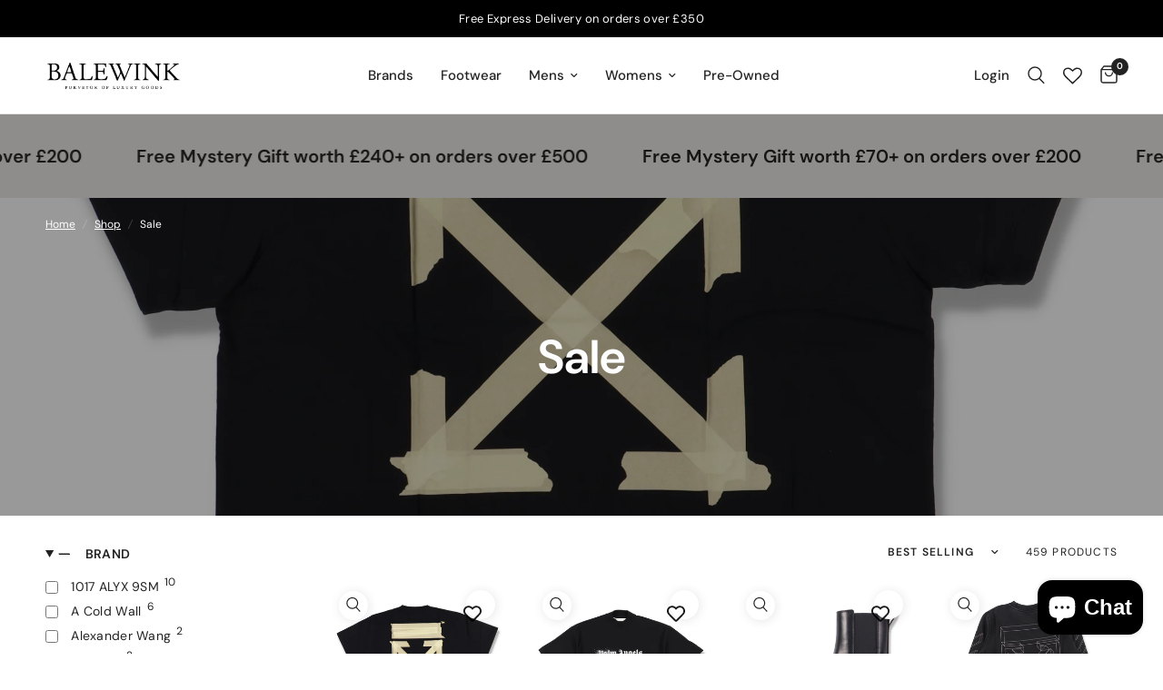

--- FILE ---
content_type: text/html; charset=utf-8
request_url: https://balewink.com/collections/sale
body_size: 51211
content:
<!doctype html><html class="no-js" lang="en" dir="ltr">
<head>
	<meta charset="utf-8">
	<meta http-equiv="X-UA-Compatible" content="IE=edge,chrome=1">
	<meta name="viewport" content="width=device-width, initial-scale=1, maximum-scale=5, viewport-fit=cover">
	<meta name="theme-color" content="#ffffff">
	<link rel="canonical" href="https://balewink.com/collections/sale">
	<link rel="preconnect" href="https://cdn.shopify.com" crossorigin>
	<link rel="preload" as="style" href="//balewink.com/cdn/shop/t/12/assets/app.css?v=27220457303542430261742463762">

<link rel="preload" as="image" href="//balewink.com/cdn/shop/files/OW04_73d07204-ca98-4714-a6b9-c84be5ab5abf_20x20_crop_center.jpg?v=1724149270" imagesrcset="//balewink.com/cdn/shop/files/OW04_73d07204-ca98-4714-a6b9-c84be5ab5abf.jpg?v=1724149270 350w,//balewink.com/cdn/shop/files/OW04_73d07204-ca98-4714-a6b9-c84be5ab5abf.jpg?v=1724149270 700w,//balewink.com/cdn/shop/files/OW04_73d07204-ca98-4714-a6b9-c84be5ab5abf_2000x2000_crop_center.jpg?v=1724149270 2000w" imagesizes="auto">


<link href="//balewink.com/cdn/shop/t/12/assets/animations.min.js?v=125778792411641688251742463762" as="script" rel="preload">

<link href="//balewink.com/cdn/shop/t/12/assets/vendor.min.js?v=24387807840910288901742463762" as="script" rel="preload">
<link href="//balewink.com/cdn/shop/t/12/assets/app.js?v=141777648446998851911742463762" as="script" rel="preload">
<link href="//balewink.com/cdn/shop/t/12/assets/slideshow.js?v=3694593534833641341742463762" as="script" rel="preload">

<script>
window.lazySizesConfig = window.lazySizesConfig || {};
window.lazySizesConfig.expand = 250;
window.lazySizesConfig.loadMode = 1;
window.lazySizesConfig.loadHidden = false;
</script>


	<link rel="icon" type="image/png" href="//balewink.com/cdn/shop/files/poster7_18_132431.jpeg?crop=center&height=32&v=1615321983&width=32">

	<title>
	Sale &ndash; Balewink
	</title>

	
<link rel="preconnect" href="https://fonts.shopifycdn.com" crossorigin>

<meta property="og:site_name" content="Balewink">
<meta property="og:url" content="https://balewink.com/collections/sale">
<meta property="og:title" content="Sale">
<meta property="og:type" content="product.group">
<meta property="og:description" content="Trusted Provider of Brand New and Pre-Owned Luxury Clothing, Footwear and Accessories from Brands such as Saint Laurent, Givenchy, Christian Louboutin, Gucci, Balenciaga, Dior, Balmain, etc.

"><meta property="og:image" content="http://balewink.com/cdn/shop/files/reisize_80abd126-d70e-4806-b400-0e32961a6119.jpg?v=1594739637">
  <meta property="og:image:secure_url" content="https://balewink.com/cdn/shop/files/reisize_80abd126-d70e-4806-b400-0e32961a6119.jpg?v=1594739637">
  <meta property="og:image:width" content="5208">
  <meta property="og:image:height" content="2817"><meta name="twitter:card" content="summary_large_image">
<meta name="twitter:title" content="Sale">
<meta name="twitter:description" content="Trusted Provider of Brand New and Pre-Owned Luxury Clothing, Footwear and Accessories from Brands such as Saint Laurent, Givenchy, Christian Louboutin, Gucci, Balenciaga, Dior, Balmain, etc.

">


	<link href="//balewink.com/cdn/shop/t/12/assets/app.css?v=27220457303542430261742463762" rel="stylesheet" type="text/css" media="all" />

	<style data-shopify>
	@font-face {
  font-family: "DM Sans";
  font-weight: 400;
  font-style: normal;
  font-display: swap;
  src: url("//balewink.com/cdn/fonts/dm_sans/dmsans_n4.ec80bd4dd7e1a334c969c265873491ae56018d72.woff2") format("woff2"),
       url("//balewink.com/cdn/fonts/dm_sans/dmsans_n4.87bdd914d8a61247b911147ae68e754d695c58a6.woff") format("woff");
}

@font-face {
  font-family: "DM Sans";
  font-weight: 500;
  font-style: normal;
  font-display: swap;
  src: url("//balewink.com/cdn/fonts/dm_sans/dmsans_n5.8a0f1984c77eb7186ceb87c4da2173ff65eb012e.woff2") format("woff2"),
       url("//balewink.com/cdn/fonts/dm_sans/dmsans_n5.9ad2e755a89e15b3d6c53259daad5fc9609888e6.woff") format("woff");
}

@font-face {
  font-family: "DM Sans";
  font-weight: 600;
  font-style: normal;
  font-display: swap;
  src: url("//balewink.com/cdn/fonts/dm_sans/dmsans_n6.70a2453ea926d613c6a2f89af05180d14b3a7c96.woff2") format("woff2"),
       url("//balewink.com/cdn/fonts/dm_sans/dmsans_n6.355605667bef215872257574b57fc097044f7e20.woff") format("woff");
}

@font-face {
  font-family: "DM Sans";
  font-weight: 400;
  font-style: italic;
  font-display: swap;
  src: url("//balewink.com/cdn/fonts/dm_sans/dmsans_i4.b8fe05e69ee95d5a53155c346957d8cbf5081c1a.woff2") format("woff2"),
       url("//balewink.com/cdn/fonts/dm_sans/dmsans_i4.403fe28ee2ea63e142575c0aa47684d65f8c23a0.woff") format("woff");
}

@font-face {
  font-family: "DM Sans";
  font-weight: 600;
  font-style: italic;
  font-display: swap;
  src: url("//balewink.com/cdn/fonts/dm_sans/dmsans_i6.b7d5b35c5f29523529e1bf4a3d0de71a44a277b6.woff2") format("woff2"),
       url("//balewink.com/cdn/fonts/dm_sans/dmsans_i6.9b760cc5bdd17b4de2c70249ba49bd707f27a31b.woff") format("woff");
}

h1,h2,h3,h4,h5,h6,
	.h1,.h2,.h3,.h4,.h5,.h6,
	.logolink.text-logo,
	.heading-font,
	.h1-xlarge,
	.h1-large,
	.customer-addresses .my-address .address-index {
		font-style: normal;
		font-weight: 400;
		font-family: "DM Sans", sans-serif;
	}
	body,
	.body-font,
	.thb-product-detail .product-title {
		font-style: normal;
		font-weight: 400;
		font-family: "DM Sans", sans-serif;
	}
	:root {
		--font-body-scale: 1.0;
		--font-body-line-height-scale: 1.0;
		--font-body-letter-spacing: 0.0em;
		--font-body-medium-weight: 500;
    --font-body-bold-weight: 600;
		--font-announcement-scale: 1.0;
		--font-heading-scale: 1.0;
		--font-heading-line-height-scale: 1.0;
		--font-heading-letter-spacing: 0.0em;
		--font-navigation-scale: 1.0;
		--font-product-title-scale: 1.0;
		--font-product-title-line-height-scale: 1.0;
		--button-letter-spacing: 0.02em;

		--bg-body: #ffffff;
		--bg-body-rgb: 255,255,255;
		--bg-body-darken: #f7f7f7;
		--payment-terms-background-color: #ffffff;
		--color-body: #222222;
		--color-body-rgb: 34,34,34;
		--color-accent: #222222;
		--color-accent-rgb: 34,34,34;
		--color-border: #E2E2E2;
		--color-form-border: #dedede;
		--color-overlay-rgb: 0,0,0;--color-announcement-bar-text: #ffffff;--color-announcement-bar-bg: #000000;--color-header-bg: #ffffff;
			--color-header-bg-rgb: 255,255,255;--color-header-text: #222222;
			--color-header-text-rgb: 34,34,34;--color-header-links: #222222;--color-header-links-hover: #444444;--color-header-icons: #222222;--color-header-border: #E2E2E2;--solid-button-background: #222222;--solid-button-label: #ffffff;--outline-button-label: #151515;--color-price: #222222;--color-star: #FD9A52;--color-dots: #222222;--color-inventory-instock: #279A4B;--color-inventory-lowstock: #FB9E5B;--section-spacing-mobile: 50px;
		--section-spacing-desktop: 90px;--button-border-radius: 8px;--color-badge-text: #ffffff;--color-badge-sold-out: #444444;--color-badge-sale: #222222;--color-badge-preorder: #444444;--badge-corner-radius: 8px;--color-footer-text: #222222;
			--color-footer-text-rgb: 34,34,34;--color-footer-link: #222222;--color-footer-link-hover: #444444;--color-footer-border: #444444;
			--color-footer-border-rgb: 68,68,68;--color-footer-bg: #ffffff;}
</style>


	<script>
		window.theme = window.theme || {};
		theme = {
			settings: {
				money_with_currency_format:"\u003cspan class=money\u003e£{{amount}}\u003c\/span\u003e",
				cart_drawer:true,
				product_id: false,
			},
			routes: {
				root_url: '/',
				cart_url: '/cart',
				cart_add_url: '/cart/add',
				search_url: '/search',
				cart_change_url: '/cart/change',
				cart_update_url: '/cart/update',
				predictive_search_url: '/search/suggest',
			},
			variantStrings: {
        addToCart: `Add to cart`,
        soldOut: `Sold out`,
        unavailable: `Unavailable`,
        preOrder: `Pre-order`,
      },
			strings: {
				requiresTerms: `You must agree with the terms and conditions of sales to check out`,
				shippingEstimatorNoResults: `Sorry, we do not ship to your address.`,
				shippingEstimatorOneResult: `There is one shipping rate for your address:`,
				shippingEstimatorMultipleResults: `There are several shipping rates for your address:`,
				shippingEstimatorError: `One or more error occurred while retrieving shipping rates:`
			}
		};
	</script>
	<script>window.performance && window.performance.mark && window.performance.mark('shopify.content_for_header.start');</script><meta name="facebook-domain-verification" content="caviogaa21jcsapu8uk292nci34spo">
<meta id="shopify-digital-wallet" name="shopify-digital-wallet" content="/28026503239/digital_wallets/dialog">
<meta name="shopify-checkout-api-token" content="3c40ab6e8c7c3e5bdbef226140b95519">
<meta id="in-context-paypal-metadata" data-shop-id="28026503239" data-venmo-supported="false" data-environment="production" data-locale="en_US" data-paypal-v4="true" data-currency="GBP">
<link rel="alternate" type="application/atom+xml" title="Feed" href="/collections/sale.atom" />
<link rel="next" href="/collections/sale?page=2">
<link rel="alternate" type="application/json+oembed" href="https://balewink.com/collections/sale.oembed">
<script async="async" src="/checkouts/internal/preloads.js?locale=en-GB"></script>
<link rel="preconnect" href="https://shop.app" crossorigin="anonymous">
<script async="async" src="https://shop.app/checkouts/internal/preloads.js?locale=en-GB&shop_id=28026503239" crossorigin="anonymous"></script>
<script id="apple-pay-shop-capabilities" type="application/json">{"shopId":28026503239,"countryCode":"GB","currencyCode":"GBP","merchantCapabilities":["supports3DS"],"merchantId":"gid:\/\/shopify\/Shop\/28026503239","merchantName":"Balewink","requiredBillingContactFields":["postalAddress","email","phone"],"requiredShippingContactFields":["postalAddress","email","phone"],"shippingType":"shipping","supportedNetworks":["visa","maestro","masterCard","amex","discover","elo"],"total":{"type":"pending","label":"Balewink","amount":"1.00"},"shopifyPaymentsEnabled":true,"supportsSubscriptions":true}</script>
<script id="shopify-features" type="application/json">{"accessToken":"3c40ab6e8c7c3e5bdbef226140b95519","betas":["rich-media-storefront-analytics"],"domain":"balewink.com","predictiveSearch":true,"shopId":28026503239,"locale":"en"}</script>
<script>var Shopify = Shopify || {};
Shopify.shop = "bale-wink.myshopify.com";
Shopify.locale = "en";
Shopify.currency = {"active":"GBP","rate":"1.0"};
Shopify.country = "GB";
Shopify.theme = {"name":"Copy of Reformation+wishlist hero","id":179535085955,"schema_name":"Reformation","schema_version":"2.8.0","theme_store_id":1762,"role":"main"};
Shopify.theme.handle = "null";
Shopify.theme.style = {"id":null,"handle":null};
Shopify.cdnHost = "balewink.com/cdn";
Shopify.routes = Shopify.routes || {};
Shopify.routes.root = "/";</script>
<script type="module">!function(o){(o.Shopify=o.Shopify||{}).modules=!0}(window);</script>
<script>!function(o){function n(){var o=[];function n(){o.push(Array.prototype.slice.apply(arguments))}return n.q=o,n}var t=o.Shopify=o.Shopify||{};t.loadFeatures=n(),t.autoloadFeatures=n()}(window);</script>
<script>
  window.ShopifyPay = window.ShopifyPay || {};
  window.ShopifyPay.apiHost = "shop.app\/pay";
  window.ShopifyPay.redirectState = null;
</script>
<script id="shop-js-analytics" type="application/json">{"pageType":"collection"}</script>
<script defer="defer" async type="module" src="//balewink.com/cdn/shopifycloud/shop-js/modules/v2/client.init-shop-cart-sync_BdyHc3Nr.en.esm.js"></script>
<script defer="defer" async type="module" src="//balewink.com/cdn/shopifycloud/shop-js/modules/v2/chunk.common_Daul8nwZ.esm.js"></script>
<script type="module">
  await import("//balewink.com/cdn/shopifycloud/shop-js/modules/v2/client.init-shop-cart-sync_BdyHc3Nr.en.esm.js");
await import("//balewink.com/cdn/shopifycloud/shop-js/modules/v2/chunk.common_Daul8nwZ.esm.js");

  window.Shopify.SignInWithShop?.initShopCartSync?.({"fedCMEnabled":true,"windoidEnabled":true});

</script>
<script>
  window.Shopify = window.Shopify || {};
  if (!window.Shopify.featureAssets) window.Shopify.featureAssets = {};
  window.Shopify.featureAssets['shop-js'] = {"shop-cart-sync":["modules/v2/client.shop-cart-sync_QYOiDySF.en.esm.js","modules/v2/chunk.common_Daul8nwZ.esm.js"],"init-fed-cm":["modules/v2/client.init-fed-cm_DchLp9rc.en.esm.js","modules/v2/chunk.common_Daul8nwZ.esm.js"],"shop-button":["modules/v2/client.shop-button_OV7bAJc5.en.esm.js","modules/v2/chunk.common_Daul8nwZ.esm.js"],"init-windoid":["modules/v2/client.init-windoid_DwxFKQ8e.en.esm.js","modules/v2/chunk.common_Daul8nwZ.esm.js"],"shop-cash-offers":["modules/v2/client.shop-cash-offers_DWtL6Bq3.en.esm.js","modules/v2/chunk.common_Daul8nwZ.esm.js","modules/v2/chunk.modal_CQq8HTM6.esm.js"],"shop-toast-manager":["modules/v2/client.shop-toast-manager_CX9r1SjA.en.esm.js","modules/v2/chunk.common_Daul8nwZ.esm.js"],"init-shop-email-lookup-coordinator":["modules/v2/client.init-shop-email-lookup-coordinator_UhKnw74l.en.esm.js","modules/v2/chunk.common_Daul8nwZ.esm.js"],"pay-button":["modules/v2/client.pay-button_DzxNnLDY.en.esm.js","modules/v2/chunk.common_Daul8nwZ.esm.js"],"avatar":["modules/v2/client.avatar_BTnouDA3.en.esm.js"],"init-shop-cart-sync":["modules/v2/client.init-shop-cart-sync_BdyHc3Nr.en.esm.js","modules/v2/chunk.common_Daul8nwZ.esm.js"],"shop-login-button":["modules/v2/client.shop-login-button_D8B466_1.en.esm.js","modules/v2/chunk.common_Daul8nwZ.esm.js","modules/v2/chunk.modal_CQq8HTM6.esm.js"],"init-customer-accounts-sign-up":["modules/v2/client.init-customer-accounts-sign-up_C8fpPm4i.en.esm.js","modules/v2/client.shop-login-button_D8B466_1.en.esm.js","modules/v2/chunk.common_Daul8nwZ.esm.js","modules/v2/chunk.modal_CQq8HTM6.esm.js"],"init-shop-for-new-customer-accounts":["modules/v2/client.init-shop-for-new-customer-accounts_CVTO0Ztu.en.esm.js","modules/v2/client.shop-login-button_D8B466_1.en.esm.js","modules/v2/chunk.common_Daul8nwZ.esm.js","modules/v2/chunk.modal_CQq8HTM6.esm.js"],"init-customer-accounts":["modules/v2/client.init-customer-accounts_dRgKMfrE.en.esm.js","modules/v2/client.shop-login-button_D8B466_1.en.esm.js","modules/v2/chunk.common_Daul8nwZ.esm.js","modules/v2/chunk.modal_CQq8HTM6.esm.js"],"shop-follow-button":["modules/v2/client.shop-follow-button_CkZpjEct.en.esm.js","modules/v2/chunk.common_Daul8nwZ.esm.js","modules/v2/chunk.modal_CQq8HTM6.esm.js"],"lead-capture":["modules/v2/client.lead-capture_BntHBhfp.en.esm.js","modules/v2/chunk.common_Daul8nwZ.esm.js","modules/v2/chunk.modal_CQq8HTM6.esm.js"],"checkout-modal":["modules/v2/client.checkout-modal_CfxcYbTm.en.esm.js","modules/v2/chunk.common_Daul8nwZ.esm.js","modules/v2/chunk.modal_CQq8HTM6.esm.js"],"shop-login":["modules/v2/client.shop-login_Da4GZ2H6.en.esm.js","modules/v2/chunk.common_Daul8nwZ.esm.js","modules/v2/chunk.modal_CQq8HTM6.esm.js"],"payment-terms":["modules/v2/client.payment-terms_MV4M3zvL.en.esm.js","modules/v2/chunk.common_Daul8nwZ.esm.js","modules/v2/chunk.modal_CQq8HTM6.esm.js"]};
</script>
<script>(function() {
  var isLoaded = false;
  function asyncLoad() {
    if (isLoaded) return;
    isLoaded = true;
    var urls = ["https:\/\/ecommplugins-scripts.trustpilot.com\/v2.1\/js\/header.min.js?settings=eyJrZXkiOiJ3R0FQNHd1OVgwZjFCU0N2IiwicyI6Im5vbmUifQ==\u0026shop=bale-wink.myshopify.com","https:\/\/ecommplugins-trustboxsettings.trustpilot.com\/bale-wink.myshopify.com.js?settings=1724232419160\u0026shop=bale-wink.myshopify.com","https:\/\/a.mailmunch.co\/widgets\/site-796648-711f2e5d0f451d421251db5deb3b44ac82246440.js?shop=bale-wink.myshopify.com","https:\/\/chimpstatic.com\/mcjs-connected\/js\/users\/bd5736931ca1f9e8fa35500ec\/8964d0f5f540d9779facb726c.js?shop=bale-wink.myshopify.com","https:\/\/widget.trustpilot.com\/bootstrap\/v5\/tp.widget.sync.bootstrap.min.js?shop=bale-wink.myshopify.com","https:\/\/cdn.nfcube.com\/instafeed-bae9aa32286115660d241f16bfff1b9c.js?shop=bale-wink.myshopify.com","https:\/\/s3.eu-west-1.amazonaws.com\/production-klarna-il-shopify-osm\/259276dac6e66e514c30afed620b50614997523d\/bale-wink.myshopify.com-1743090688292.js?shop=bale-wink.myshopify.com"];
    for (var i = 0; i < urls.length; i++) {
      var s = document.createElement('script');
      s.type = 'text/javascript';
      s.async = true;
      s.src = urls[i];
      var x = document.getElementsByTagName('script')[0];
      x.parentNode.insertBefore(s, x);
    }
  };
  if(window.attachEvent) {
    window.attachEvent('onload', asyncLoad);
  } else {
    window.addEventListener('load', asyncLoad, false);
  }
})();</script>
<script id="__st">var __st={"a":28026503239,"offset":0,"reqid":"a110c111-43ab-4b7a-b992-909e33e590bc-1768939371","pageurl":"balewink.com\/collections\/sale","u":"f16a969de22a","p":"collection","rtyp":"collection","rid":164384505927};</script>
<script>window.ShopifyPaypalV4VisibilityTracking = true;</script>
<script id="captcha-bootstrap">!function(){'use strict';const t='contact',e='account',n='new_comment',o=[[t,t],['blogs',n],['comments',n],[t,'customer']],c=[[e,'customer_login'],[e,'guest_login'],[e,'recover_customer_password'],[e,'create_customer']],r=t=>t.map((([t,e])=>`form[action*='/${t}']:not([data-nocaptcha='true']) input[name='form_type'][value='${e}']`)).join(','),a=t=>()=>t?[...document.querySelectorAll(t)].map((t=>t.form)):[];function s(){const t=[...o],e=r(t);return a(e)}const i='password',u='form_key',d=['recaptcha-v3-token','g-recaptcha-response','h-captcha-response',i],f=()=>{try{return window.sessionStorage}catch{return}},m='__shopify_v',_=t=>t.elements[u];function p(t,e,n=!1){try{const o=window.sessionStorage,c=JSON.parse(o.getItem(e)),{data:r}=function(t){const{data:e,action:n}=t;return t[m]||n?{data:e,action:n}:{data:t,action:n}}(c);for(const[e,n]of Object.entries(r))t.elements[e]&&(t.elements[e].value=n);n&&o.removeItem(e)}catch(o){console.error('form repopulation failed',{error:o})}}const l='form_type',E='cptcha';function T(t){t.dataset[E]=!0}const w=window,h=w.document,L='Shopify',v='ce_forms',y='captcha';let A=!1;((t,e)=>{const n=(g='f06e6c50-85a8-45c8-87d0-21a2b65856fe',I='https://cdn.shopify.com/shopifycloud/storefront-forms-hcaptcha/ce_storefront_forms_captcha_hcaptcha.v1.5.2.iife.js',D={infoText:'Protected by hCaptcha',privacyText:'Privacy',termsText:'Terms'},(t,e,n)=>{const o=w[L][v],c=o.bindForm;if(c)return c(t,g,e,D).then(n);var r;o.q.push([[t,g,e,D],n]),r=I,A||(h.body.append(Object.assign(h.createElement('script'),{id:'captcha-provider',async:!0,src:r})),A=!0)});var g,I,D;w[L]=w[L]||{},w[L][v]=w[L][v]||{},w[L][v].q=[],w[L][y]=w[L][y]||{},w[L][y].protect=function(t,e){n(t,void 0,e),T(t)},Object.freeze(w[L][y]),function(t,e,n,w,h,L){const[v,y,A,g]=function(t,e,n){const i=e?o:[],u=t?c:[],d=[...i,...u],f=r(d),m=r(i),_=r(d.filter((([t,e])=>n.includes(e))));return[a(f),a(m),a(_),s()]}(w,h,L),I=t=>{const e=t.target;return e instanceof HTMLFormElement?e:e&&e.form},D=t=>v().includes(t);t.addEventListener('submit',(t=>{const e=I(t);if(!e)return;const n=D(e)&&!e.dataset.hcaptchaBound&&!e.dataset.recaptchaBound,o=_(e),c=g().includes(e)&&(!o||!o.value);(n||c)&&t.preventDefault(),c&&!n&&(function(t){try{if(!f())return;!function(t){const e=f();if(!e)return;const n=_(t);if(!n)return;const o=n.value;o&&e.removeItem(o)}(t);const e=Array.from(Array(32),(()=>Math.random().toString(36)[2])).join('');!function(t,e){_(t)||t.append(Object.assign(document.createElement('input'),{type:'hidden',name:u})),t.elements[u].value=e}(t,e),function(t,e){const n=f();if(!n)return;const o=[...t.querySelectorAll(`input[type='${i}']`)].map((({name:t})=>t)),c=[...d,...o],r={};for(const[a,s]of new FormData(t).entries())c.includes(a)||(r[a]=s);n.setItem(e,JSON.stringify({[m]:1,action:t.action,data:r}))}(t,e)}catch(e){console.error('failed to persist form',e)}}(e),e.submit())}));const S=(t,e)=>{t&&!t.dataset[E]&&(n(t,e.some((e=>e===t))),T(t))};for(const o of['focusin','change'])t.addEventListener(o,(t=>{const e=I(t);D(e)&&S(e,y())}));const B=e.get('form_key'),M=e.get(l),P=B&&M;t.addEventListener('DOMContentLoaded',(()=>{const t=y();if(P)for(const e of t)e.elements[l].value===M&&p(e,B);[...new Set([...A(),...v().filter((t=>'true'===t.dataset.shopifyCaptcha))])].forEach((e=>S(e,t)))}))}(h,new URLSearchParams(w.location.search),n,t,e,['guest_login'])})(!0,!0)}();</script>
<script integrity="sha256-4kQ18oKyAcykRKYeNunJcIwy7WH5gtpwJnB7kiuLZ1E=" data-source-attribution="shopify.loadfeatures" defer="defer" src="//balewink.com/cdn/shopifycloud/storefront/assets/storefront/load_feature-a0a9edcb.js" crossorigin="anonymous"></script>
<script crossorigin="anonymous" defer="defer" src="//balewink.com/cdn/shopifycloud/storefront/assets/shopify_pay/storefront-65b4c6d7.js?v=20250812"></script>
<script data-source-attribution="shopify.dynamic_checkout.dynamic.init">var Shopify=Shopify||{};Shopify.PaymentButton=Shopify.PaymentButton||{isStorefrontPortableWallets:!0,init:function(){window.Shopify.PaymentButton.init=function(){};var t=document.createElement("script");t.src="https://balewink.com/cdn/shopifycloud/portable-wallets/latest/portable-wallets.en.js",t.type="module",document.head.appendChild(t)}};
</script>
<script data-source-attribution="shopify.dynamic_checkout.buyer_consent">
  function portableWalletsHideBuyerConsent(e){var t=document.getElementById("shopify-buyer-consent"),n=document.getElementById("shopify-subscription-policy-button");t&&n&&(t.classList.add("hidden"),t.setAttribute("aria-hidden","true"),n.removeEventListener("click",e))}function portableWalletsShowBuyerConsent(e){var t=document.getElementById("shopify-buyer-consent"),n=document.getElementById("shopify-subscription-policy-button");t&&n&&(t.classList.remove("hidden"),t.removeAttribute("aria-hidden"),n.addEventListener("click",e))}window.Shopify?.PaymentButton&&(window.Shopify.PaymentButton.hideBuyerConsent=portableWalletsHideBuyerConsent,window.Shopify.PaymentButton.showBuyerConsent=portableWalletsShowBuyerConsent);
</script>
<script data-source-attribution="shopify.dynamic_checkout.cart.bootstrap">document.addEventListener("DOMContentLoaded",(function(){function t(){return document.querySelector("shopify-accelerated-checkout-cart, shopify-accelerated-checkout")}if(t())Shopify.PaymentButton.init();else{new MutationObserver((function(e,n){t()&&(Shopify.PaymentButton.init(),n.disconnect())})).observe(document.body,{childList:!0,subtree:!0})}}));
</script>
<script id='scb4127' type='text/javascript' async='' src='https://balewink.com/cdn/shopifycloud/privacy-banner/storefront-banner.js'></script><link id="shopify-accelerated-checkout-styles" rel="stylesheet" media="screen" href="https://balewink.com/cdn/shopifycloud/portable-wallets/latest/accelerated-checkout-backwards-compat.css" crossorigin="anonymous">
<style id="shopify-accelerated-checkout-cart">
        #shopify-buyer-consent {
  margin-top: 1em;
  display: inline-block;
  width: 100%;
}

#shopify-buyer-consent.hidden {
  display: none;
}

#shopify-subscription-policy-button {
  background: none;
  border: none;
  padding: 0;
  text-decoration: underline;
  font-size: inherit;
  cursor: pointer;
}

#shopify-subscription-policy-button::before {
  box-shadow: none;
}

      </style>

<script>window.performance && window.performance.mark && window.performance.mark('shopify.content_for_header.end');</script> <!-- Header hook for plugins -->

	<script>document.documentElement.className = document.documentElement.className.replace('no-js', 'js');</script>
<!-- BEGIN app block: shopify://apps/wishlist-hero/blocks/app-embed/a9a5079b-59e8-47cb-b659-ecf1c60b9b72 -->


<script type="text/javascript">
  
    window.wishlisthero_buttonProdPageClasses = [];
  
  
    window.wishlisthero_cartDotClasses = ["thb-item-count"];
  
</script>
<!-- BEGIN app snippet: extraStyles -->

<style>
  .wishlisthero-floating {
    position: absolute;
    top: 5px;
    z-index: 21;
    border-radius: 100%;
    width: fit-content;
    right: 5px;
    left: auto;
    &.wlh-left-btn {
      left: 5px !important;
      right: auto !important;
    }
    &.wlh-right-btn {
      right: 5px !important;
      left: auto !important;
    }
    
  }
  @media(min-width:1300px) {
    .product-item__link.product-item__image--margins .wishlisthero-floating, {
      
        left: 50% !important;
        margin-left: -295px;
      
    }
  }
  .MuiTypography-h1,.MuiTypography-h2,.MuiTypography-h3,.MuiTypography-h4,.MuiTypography-h5,.MuiTypography-h6,.MuiButton-root,.MuiCardHeader-title a {
    font-family: ,  !important;
  }
</style>






<!-- END app snippet -->
<!-- BEGIN app snippet: renderAssets -->

  <link rel="preload" href="https://cdn.shopify.com/extensions/019badc7-12fe-783e-9dfe-907190f91114/wishlist-hero-81/assets/default.css" as="style" onload="this.onload=null;this.rel='stylesheet'">
  <noscript><link href="//cdn.shopify.com/extensions/019badc7-12fe-783e-9dfe-907190f91114/wishlist-hero-81/assets/default.css" rel="stylesheet" type="text/css" media="all" /></noscript>
  <script defer src="https://cdn.shopify.com/extensions/019badc7-12fe-783e-9dfe-907190f91114/wishlist-hero-81/assets/default.js"></script>
<!-- END app snippet -->


<script type="text/javascript">
  try{
  
    var scr_bdl_path = "https://cdn.shopify.com/extensions/019badc7-12fe-783e-9dfe-907190f91114/wishlist-hero-81/assets/bundle2.js";
    window._wh_asset_path = scr_bdl_path.substring(0,scr_bdl_path.lastIndexOf("/")) + "/";
  

  }catch(e){ console.log(e)}
  try{

  
    window.WishListHero_setting = {"ButtonColor":"rgba(0, 0, 0, 1)","IconColor":"rgba(255, 255, 255, 1)","IconType":"Heart","IconTypeNum":"1","ThrdParty_Trans_active":false,"ButtonTextBeforeAdding":"Add to wishlist","ButtonTextAfterAdding":"ADDED TO WISHLIST","AnimationAfterAddition":"Blink","ButtonTextAddToCart":"ADD TO CART","ButtonTextOutOfStock":"OUT OF STOCK","ButtonTextAddAllToCart":"ADD ALL TO CART","ButtonTextRemoveAllToCart":"REMOVE ALL FROM WISHLIST","AddedProductNotificationText":"Product added to wishlist successfully","AddedProductToCartNotificationText":"Product added to cart successfully","ViewCartLinkText":"View Cart","SharePopup_TitleText":"Share my Wishlist","SharePopup_shareBtnText":"Share wishlist","SharePopup_shareHederText":"Share on Social Networks","SharePopup_shareCopyText":"Copy Wishlist link to share:","SharePopup_shareCancelBtnText":"Cancel","SharePopup_shareCopyBtnText":"copy","SharePopup_shareCopiedText":"Copied","SendEMailPopup_BtnText":"send email","SendEMailPopup_FromText":"Your Name","SendEMailPopup_ToText":"To email","SendEMailPopup_BodyText":"Note","SendEMailPopup_SendBtnText":"send","SendEMailPopup_SendNotificationText":"email sent successfully","SendEMailPopup_TitleText":"Send My Wislist via Email","AddProductMessageText":"Are you sure you want to add all items to cart ?","RemoveProductMessageText":"Are you sure you want to remove this item from your wishlist ?","RemoveAllProductMessageText":"Are you sure you want to remove all items from your wishlist ?","RemovedProductNotificationText":"Product removed from wishlist successfully","AddAllOutOfStockProductNotificationText":"There seems to have been an issue adding items to cart, please try again later","RemovePopupOkText":"OK","RemovePopup_HeaderText":"ARE YOU SURE?","ViewWishlistText":"View wishlist","EmptyWishlistText":"There are no items in this wishlist","BuyNowButtonText":"Buy Now","BuyNowButtonColor":"rgb(0, 0, 0)","BuyNowTextButtonColor":"rgb(255, 255, 255)","Wishlist_Title":"My Wishlist","WishlistHeaderTitleAlignment":"Left","WishlistProductImageSize":"Normal","PriceColor":"rgba(0, 0, 0, 1)","HeaderFontSize":"30","PriceFontSize":"18","ProductNameFontSize":"16","LaunchPointType":"header_menu","DisplayWishlistAs":"seprate_page","DisplayButtonAs":"button_with_icon","PopupSize":"lg","ButtonUserConfirmationState":"NotWorking","ButtonColorAndStyleConfirmationState":"skipped","HideAddToCartButton":false,"NoRedirectAfterAddToCart":false,"DisableGuestCustomer":false,"LoginPopupContent":"Please login to save your wishlist across devices.","LoginPopupLoginBtnText":"Login","LoginPopupContentFontSize":"20","NotificationPopupPosition":"left","WishlistButtonTextColor":"rgba(255, 255, 255, 1)","EnableRemoveFromWishlistAfterAddButtonText":"Remove from wishlist","_id":"67daee89a95bb35a5eb77032","EnableCollection":false,"EnableShare":true,"RemovePowerBy":true,"EnableFBPixel":false,"EnableGTagIntegration":false,"EnableKlaviyoOnsiteTracking":false,"DisapleApp":false,"FloatPointPossition":"bottom_right","HeartStateToggle":true,"HeaderMenuItemsIndicator":true,"EnableRemoveFromWishlistAfterAdd":true,"Shop":"bale-wink.myshopify.com","shop":"bale-wink.myshopify.com","Status":"Active","Plan":"SILVER"};
    if(typeof(window.WishListHero_setting_theme_override) != "undefined"){
                                                                                window.WishListHero_setting = {
                                                                                    ...window.WishListHero_setting,
                                                                                    ...window.WishListHero_setting_theme_override
                                                                                };
                                                                            }
                                                                            // Done

  

  }catch(e){ console.error('Error loading config',e); }
</script>


  <script src="https://cdn.shopify.com/extensions/019badc7-12fe-783e-9dfe-907190f91114/wishlist-hero-81/assets/bundle2.js" defer></script>



<script type="text/javascript">
  if (!window.__wishlistHeroArriveScriptLoaded) {
    window.__wishlistHeroArriveScriptLoaded = true;
    function wh_loadScript(scriptUrl) {
      const script = document.createElement('script'); script.src = scriptUrl;
      document.body.appendChild(script);
      return new Promise((res, rej) => { script.onload = function () { res(); }; script.onerror = function () { rej(); } });
    }
  }
  document.addEventListener("DOMContentLoaded", () => {
      wh_loadScript('https://cdn.shopify.com/extensions/019badc7-12fe-783e-9dfe-907190f91114/wishlist-hero-81/assets/arrive.min.js').then(function () {
          document.arrive('.wishlist-hero-custom-button', function (wishlistButton) {
              var ev = new
                  CustomEvent('wishlist-hero-add-to-custom-element', { detail: wishlistButton }); document.dispatchEvent(ev);
          });
      });
  });
</script>


<!-- BEGIN app snippet: TransArray -->
<script>
  window.WLH_reload_translations = function() {
    let _wlh_res = {};
    if (window.WishListHero_setting && window.WishListHero_setting['ThrdParty_Trans_active']) {

      
        

        window.WishListHero_setting["ButtonTextBeforeAdding"] = "";
        _wlh_res["ButtonTextBeforeAdding"] = "";
        

        window.WishListHero_setting["ButtonTextAfterAdding"] = "";
        _wlh_res["ButtonTextAfterAdding"] = "";
        

        window.WishListHero_setting["ButtonTextAddToCart"] = "";
        _wlh_res["ButtonTextAddToCart"] = "";
        

        window.WishListHero_setting["ButtonTextOutOfStock"] = "";
        _wlh_res["ButtonTextOutOfStock"] = "";
        

        window.WishListHero_setting["ButtonTextAddAllToCart"] = "";
        _wlh_res["ButtonTextAddAllToCart"] = "";
        

        window.WishListHero_setting["ButtonTextRemoveAllToCart"] = "";
        _wlh_res["ButtonTextRemoveAllToCart"] = "";
        

        window.WishListHero_setting["AddedProductNotificationText"] = "";
        _wlh_res["AddedProductNotificationText"] = "";
        

        window.WishListHero_setting["AddedProductToCartNotificationText"] = "";
        _wlh_res["AddedProductToCartNotificationText"] = "";
        

        window.WishListHero_setting["ViewCartLinkText"] = "";
        _wlh_res["ViewCartLinkText"] = "";
        

        window.WishListHero_setting["SharePopup_TitleText"] = "";
        _wlh_res["SharePopup_TitleText"] = "";
        

        window.WishListHero_setting["SharePopup_shareBtnText"] = "";
        _wlh_res["SharePopup_shareBtnText"] = "";
        

        window.WishListHero_setting["SharePopup_shareHederText"] = "";
        _wlh_res["SharePopup_shareHederText"] = "";
        

        window.WishListHero_setting["SharePopup_shareCopyText"] = "";
        _wlh_res["SharePopup_shareCopyText"] = "";
        

        window.WishListHero_setting["SharePopup_shareCancelBtnText"] = "";
        _wlh_res["SharePopup_shareCancelBtnText"] = "";
        

        window.WishListHero_setting["SharePopup_shareCopyBtnText"] = "";
        _wlh_res["SharePopup_shareCopyBtnText"] = "";
        

        window.WishListHero_setting["SendEMailPopup_BtnText"] = "";
        _wlh_res["SendEMailPopup_BtnText"] = "";
        

        window.WishListHero_setting["SendEMailPopup_FromText"] = "";
        _wlh_res["SendEMailPopup_FromText"] = "";
        

        window.WishListHero_setting["SendEMailPopup_ToText"] = "";
        _wlh_res["SendEMailPopup_ToText"] = "";
        

        window.WishListHero_setting["SendEMailPopup_BodyText"] = "";
        _wlh_res["SendEMailPopup_BodyText"] = "";
        

        window.WishListHero_setting["SendEMailPopup_SendBtnText"] = "";
        _wlh_res["SendEMailPopup_SendBtnText"] = "";
        

        window.WishListHero_setting["SendEMailPopup_SendNotificationText"] = "";
        _wlh_res["SendEMailPopup_SendNotificationText"] = "";
        

        window.WishListHero_setting["SendEMailPopup_TitleText"] = "";
        _wlh_res["SendEMailPopup_TitleText"] = "";
        

        window.WishListHero_setting["AddProductMessageText"] = "";
        _wlh_res["AddProductMessageText"] = "";
        

        window.WishListHero_setting["RemoveProductMessageText"] = "";
        _wlh_res["RemoveProductMessageText"] = "";
        

        window.WishListHero_setting["RemoveAllProductMessageText"] = "";
        _wlh_res["RemoveAllProductMessageText"] = "";
        

        window.WishListHero_setting["RemovedProductNotificationText"] = "";
        _wlh_res["RemovedProductNotificationText"] = "";
        

        window.WishListHero_setting["AddAllOutOfStockProductNotificationText"] = "";
        _wlh_res["AddAllOutOfStockProductNotificationText"] = "";
        

        window.WishListHero_setting["RemovePopupOkText"] = "";
        _wlh_res["RemovePopupOkText"] = "";
        

        window.WishListHero_setting["RemovePopup_HeaderText"] = "";
        _wlh_res["RemovePopup_HeaderText"] = "";
        

        window.WishListHero_setting["ViewWishlistText"] = "";
        _wlh_res["ViewWishlistText"] = "";
        

        window.WishListHero_setting["EmptyWishlistText"] = "";
        _wlh_res["EmptyWishlistText"] = "";
        

        window.WishListHero_setting["BuyNowButtonText"] = "";
        _wlh_res["BuyNowButtonText"] = "";
        

        window.WishListHero_setting["Wishlist_Title"] = "";
        _wlh_res["Wishlist_Title"] = "";
        

        window.WishListHero_setting["LoginPopupContent"] = "";
        _wlh_res["LoginPopupContent"] = "";
        

        window.WishListHero_setting["LoginPopupLoginBtnText"] = "";
        _wlh_res["LoginPopupLoginBtnText"] = "";
        

        window.WishListHero_setting["EnableRemoveFromWishlistAfterAddButtonText"] = "";
        _wlh_res["EnableRemoveFromWishlistAfterAddButtonText"] = "";
        

        window.WishListHero_setting["LowStockEmailSubject"] = "";
        _wlh_res["LowStockEmailSubject"] = "";
        

        window.WishListHero_setting["OnSaleEmailSubject"] = "";
        _wlh_res["OnSaleEmailSubject"] = "";
        

        window.WishListHero_setting["SharePopup_shareCopiedText"] = "";
        _wlh_res["SharePopup_shareCopiedText"] = "";
    }
    return _wlh_res;
  }
  window.WLH_reload_translations();
</script><!-- END app snippet -->
<style>

.site-header__icon span.wishlist-hero-items-count.wishlist-hero-items-count-exists{
top: 23px;
    right: -4px;
width: 19px;
    height: 19px;
}

.wishlisthero-floating:hover {
        background-color: unset !important;
    }

.side-panel-links{
position: relative;
}

#wishlist-hero-product-page-button{
display: inline-flex !important ;
    align-items: center !important;
position: absolute;
top:0;
}

#wishlist-hero-product-page-button button{
color: rgb(34, 34, 34) !important;
font-family: "DM Sans", sans-serif !important;
font-size: 13px !important;
width: unset !important;
background: unset !important;
padding: 0 !important;
font-weight: 400 !important;
height: 21px  !important;
text-transform: inherit !important;
}

#wishlist-hero-product-page-button button svg{
color: rgb(34, 34, 34) !important;
}

#wishlisthero-product-page-button-container {
 padding-top: 0 !important;
width: unset !important;
}

#wishlist-hero-product-page-button button span:before {
    content: "";
    display: block !important;
    position: absolute !important;
    top: calc(100% + 1px) !important;
    left: 0 !important;
    width: 100% !important;
    height: 1px !important;
    pointer-events: none !important;
    background: rgba(var(--color-accent-rgb), .4) !important;
transform: unset !important;
will-change: unset !important;
}

 @media(min-width:1920px){
     .MuiGrid-grid-xl-2{
        max-width: 25% !important;
        flex-basis: 25% !important;
     }
  }

.wishlist-hero-list-card-product-image{
background-size: contain !important;
}

.wishlist-hero-share-txt-icons, .wishlist-hero-share-icons{
display: none !important;
}

</style>

<script src="https://cdnjs.cloudflare.com/ajax/libs/arrive/2.4.1/arrive.min.js"></script>
<script type="text/javascript">
 document.arrive(".wishlist-hero-custom-button", function (wishlistButton) {
    var ev = new CustomEvent("wishlist-hero-add-to-custom-element", {
      detail: wishlistButton,
    });
    document.dispatchEvent(ev);
  });
</script>
<!-- END app block --><script src="https://cdn.shopify.com/extensions/e4b3a77b-20c9-4161-b1bb-deb87046128d/inbox-1253/assets/inbox-chat-loader.js" type="text/javascript" defer="defer"></script>
<link href="https://monorail-edge.shopifysvc.com" rel="dns-prefetch">
<script>(function(){if ("sendBeacon" in navigator && "performance" in window) {try {var session_token_from_headers = performance.getEntriesByType('navigation')[0].serverTiming.find(x => x.name == '_s').description;} catch {var session_token_from_headers = undefined;}var session_cookie_matches = document.cookie.match(/_shopify_s=([^;]*)/);var session_token_from_cookie = session_cookie_matches && session_cookie_matches.length === 2 ? session_cookie_matches[1] : "";var session_token = session_token_from_headers || session_token_from_cookie || "";function handle_abandonment_event(e) {var entries = performance.getEntries().filter(function(entry) {return /monorail-edge.shopifysvc.com/.test(entry.name);});if (!window.abandonment_tracked && entries.length === 0) {window.abandonment_tracked = true;var currentMs = Date.now();var navigation_start = performance.timing.navigationStart;var payload = {shop_id: 28026503239,url: window.location.href,navigation_start,duration: currentMs - navigation_start,session_token,page_type: "collection"};window.navigator.sendBeacon("https://monorail-edge.shopifysvc.com/v1/produce", JSON.stringify({schema_id: "online_store_buyer_site_abandonment/1.1",payload: payload,metadata: {event_created_at_ms: currentMs,event_sent_at_ms: currentMs}}));}}window.addEventListener('pagehide', handle_abandonment_event);}}());</script>
<script id="web-pixels-manager-setup">(function e(e,d,r,n,o){if(void 0===o&&(o={}),!Boolean(null===(a=null===(i=window.Shopify)||void 0===i?void 0:i.analytics)||void 0===a?void 0:a.replayQueue)){var i,a;window.Shopify=window.Shopify||{};var t=window.Shopify;t.analytics=t.analytics||{};var s=t.analytics;s.replayQueue=[],s.publish=function(e,d,r){return s.replayQueue.push([e,d,r]),!0};try{self.performance.mark("wpm:start")}catch(e){}var l=function(){var e={modern:/Edge?\/(1{2}[4-9]|1[2-9]\d|[2-9]\d{2}|\d{4,})\.\d+(\.\d+|)|Firefox\/(1{2}[4-9]|1[2-9]\d|[2-9]\d{2}|\d{4,})\.\d+(\.\d+|)|Chrom(ium|e)\/(9{2}|\d{3,})\.\d+(\.\d+|)|(Maci|X1{2}).+ Version\/(15\.\d+|(1[6-9]|[2-9]\d|\d{3,})\.\d+)([,.]\d+|)( \(\w+\)|)( Mobile\/\w+|) Safari\/|Chrome.+OPR\/(9{2}|\d{3,})\.\d+\.\d+|(CPU[ +]OS|iPhone[ +]OS|CPU[ +]iPhone|CPU IPhone OS|CPU iPad OS)[ +]+(15[._]\d+|(1[6-9]|[2-9]\d|\d{3,})[._]\d+)([._]\d+|)|Android:?[ /-](13[3-9]|1[4-9]\d|[2-9]\d{2}|\d{4,})(\.\d+|)(\.\d+|)|Android.+Firefox\/(13[5-9]|1[4-9]\d|[2-9]\d{2}|\d{4,})\.\d+(\.\d+|)|Android.+Chrom(ium|e)\/(13[3-9]|1[4-9]\d|[2-9]\d{2}|\d{4,})\.\d+(\.\d+|)|SamsungBrowser\/([2-9]\d|\d{3,})\.\d+/,legacy:/Edge?\/(1[6-9]|[2-9]\d|\d{3,})\.\d+(\.\d+|)|Firefox\/(5[4-9]|[6-9]\d|\d{3,})\.\d+(\.\d+|)|Chrom(ium|e)\/(5[1-9]|[6-9]\d|\d{3,})\.\d+(\.\d+|)([\d.]+$|.*Safari\/(?![\d.]+ Edge\/[\d.]+$))|(Maci|X1{2}).+ Version\/(10\.\d+|(1[1-9]|[2-9]\d|\d{3,})\.\d+)([,.]\d+|)( \(\w+\)|)( Mobile\/\w+|) Safari\/|Chrome.+OPR\/(3[89]|[4-9]\d|\d{3,})\.\d+\.\d+|(CPU[ +]OS|iPhone[ +]OS|CPU[ +]iPhone|CPU IPhone OS|CPU iPad OS)[ +]+(10[._]\d+|(1[1-9]|[2-9]\d|\d{3,})[._]\d+)([._]\d+|)|Android:?[ /-](13[3-9]|1[4-9]\d|[2-9]\d{2}|\d{4,})(\.\d+|)(\.\d+|)|Mobile Safari.+OPR\/([89]\d|\d{3,})\.\d+\.\d+|Android.+Firefox\/(13[5-9]|1[4-9]\d|[2-9]\d{2}|\d{4,})\.\d+(\.\d+|)|Android.+Chrom(ium|e)\/(13[3-9]|1[4-9]\d|[2-9]\d{2}|\d{4,})\.\d+(\.\d+|)|Android.+(UC? ?Browser|UCWEB|U3)[ /]?(15\.([5-9]|\d{2,})|(1[6-9]|[2-9]\d|\d{3,})\.\d+)\.\d+|SamsungBrowser\/(5\.\d+|([6-9]|\d{2,})\.\d+)|Android.+MQ{2}Browser\/(14(\.(9|\d{2,})|)|(1[5-9]|[2-9]\d|\d{3,})(\.\d+|))(\.\d+|)|K[Aa][Ii]OS\/(3\.\d+|([4-9]|\d{2,})\.\d+)(\.\d+|)/},d=e.modern,r=e.legacy,n=navigator.userAgent;return n.match(d)?"modern":n.match(r)?"legacy":"unknown"}(),u="modern"===l?"modern":"legacy",c=(null!=n?n:{modern:"",legacy:""})[u],f=function(e){return[e.baseUrl,"/wpm","/b",e.hashVersion,"modern"===e.buildTarget?"m":"l",".js"].join("")}({baseUrl:d,hashVersion:r,buildTarget:u}),m=function(e){var d=e.version,r=e.bundleTarget,n=e.surface,o=e.pageUrl,i=e.monorailEndpoint;return{emit:function(e){var a=e.status,t=e.errorMsg,s=(new Date).getTime(),l=JSON.stringify({metadata:{event_sent_at_ms:s},events:[{schema_id:"web_pixels_manager_load/3.1",payload:{version:d,bundle_target:r,page_url:o,status:a,surface:n,error_msg:t},metadata:{event_created_at_ms:s}}]});if(!i)return console&&console.warn&&console.warn("[Web Pixels Manager] No Monorail endpoint provided, skipping logging."),!1;try{return self.navigator.sendBeacon.bind(self.navigator)(i,l)}catch(e){}var u=new XMLHttpRequest;try{return u.open("POST",i,!0),u.setRequestHeader("Content-Type","text/plain"),u.send(l),!0}catch(e){return console&&console.warn&&console.warn("[Web Pixels Manager] Got an unhandled error while logging to Monorail."),!1}}}}({version:r,bundleTarget:l,surface:e.surface,pageUrl:self.location.href,monorailEndpoint:e.monorailEndpoint});try{o.browserTarget=l,function(e){var d=e.src,r=e.async,n=void 0===r||r,o=e.onload,i=e.onerror,a=e.sri,t=e.scriptDataAttributes,s=void 0===t?{}:t,l=document.createElement("script"),u=document.querySelector("head"),c=document.querySelector("body");if(l.async=n,l.src=d,a&&(l.integrity=a,l.crossOrigin="anonymous"),s)for(var f in s)if(Object.prototype.hasOwnProperty.call(s,f))try{l.dataset[f]=s[f]}catch(e){}if(o&&l.addEventListener("load",o),i&&l.addEventListener("error",i),u)u.appendChild(l);else{if(!c)throw new Error("Did not find a head or body element to append the script");c.appendChild(l)}}({src:f,async:!0,onload:function(){if(!function(){var e,d;return Boolean(null===(d=null===(e=window.Shopify)||void 0===e?void 0:e.analytics)||void 0===d?void 0:d.initialized)}()){var d=window.webPixelsManager.init(e)||void 0;if(d){var r=window.Shopify.analytics;r.replayQueue.forEach((function(e){var r=e[0],n=e[1],o=e[2];d.publishCustomEvent(r,n,o)})),r.replayQueue=[],r.publish=d.publishCustomEvent,r.visitor=d.visitor,r.initialized=!0}}},onerror:function(){return m.emit({status:"failed",errorMsg:"".concat(f," has failed to load")})},sri:function(e){var d=/^sha384-[A-Za-z0-9+/=]+$/;return"string"==typeof e&&d.test(e)}(c)?c:"",scriptDataAttributes:o}),m.emit({status:"loading"})}catch(e){m.emit({status:"failed",errorMsg:(null==e?void 0:e.message)||"Unknown error"})}}})({shopId: 28026503239,storefrontBaseUrl: "https://balewink.com",extensionsBaseUrl: "https://extensions.shopifycdn.com/cdn/shopifycloud/web-pixels-manager",monorailEndpoint: "https://monorail-edge.shopifysvc.com/unstable/produce_batch",surface: "storefront-renderer",enabledBetaFlags: ["2dca8a86"],webPixelsConfigList: [{"id":"215842887","configuration":"{\"pixelCode\":\"CR5J6SJC77U64NBI85D0\"}","eventPayloadVersion":"v1","runtimeContext":"STRICT","scriptVersion":"22e92c2ad45662f435e4801458fb78cc","type":"APP","apiClientId":4383523,"privacyPurposes":["ANALYTICS","MARKETING","SALE_OF_DATA"],"dataSharingAdjustments":{"protectedCustomerApprovalScopes":["read_customer_address","read_customer_email","read_customer_name","read_customer_personal_data","read_customer_phone"]}},{"id":"95551559","configuration":"{\"pixel_id\":\"723406261756025\",\"pixel_type\":\"facebook_pixel\",\"metaapp_system_user_token\":\"-\"}","eventPayloadVersion":"v1","runtimeContext":"OPEN","scriptVersion":"ca16bc87fe92b6042fbaa3acc2fbdaa6","type":"APP","apiClientId":2329312,"privacyPurposes":["ANALYTICS","MARKETING","SALE_OF_DATA"],"dataSharingAdjustments":{"protectedCustomerApprovalScopes":["read_customer_address","read_customer_email","read_customer_name","read_customer_personal_data","read_customer_phone"]}},{"id":"161251715","eventPayloadVersion":"v1","runtimeContext":"LAX","scriptVersion":"1","type":"CUSTOM","privacyPurposes":["MARKETING"],"name":"Meta pixel (migrated)"},{"id":"shopify-app-pixel","configuration":"{}","eventPayloadVersion":"v1","runtimeContext":"STRICT","scriptVersion":"0450","apiClientId":"shopify-pixel","type":"APP","privacyPurposes":["ANALYTICS","MARKETING"]},{"id":"shopify-custom-pixel","eventPayloadVersion":"v1","runtimeContext":"LAX","scriptVersion":"0450","apiClientId":"shopify-pixel","type":"CUSTOM","privacyPurposes":["ANALYTICS","MARKETING"]}],isMerchantRequest: false,initData: {"shop":{"name":"Balewink","paymentSettings":{"currencyCode":"GBP"},"myshopifyDomain":"bale-wink.myshopify.com","countryCode":"GB","storefrontUrl":"https:\/\/balewink.com"},"customer":null,"cart":null,"checkout":null,"productVariants":[],"purchasingCompany":null},},"https://balewink.com/cdn","fcfee988w5aeb613cpc8e4bc33m6693e112",{"modern":"","legacy":""},{"shopId":"28026503239","storefrontBaseUrl":"https:\/\/balewink.com","extensionBaseUrl":"https:\/\/extensions.shopifycdn.com\/cdn\/shopifycloud\/web-pixels-manager","surface":"storefront-renderer","enabledBetaFlags":"[\"2dca8a86\"]","isMerchantRequest":"false","hashVersion":"fcfee988w5aeb613cpc8e4bc33m6693e112","publish":"custom","events":"[[\"page_viewed\",{}],[\"collection_viewed\",{\"collection\":{\"id\":\"164384505927\",\"title\":\"Sale\",\"productVariants\":[{\"price\":{\"amount\":140.0,\"currencyCode\":\"GBP\"},\"product\":{\"title\":\"Off-White Black Tape Arrows Logo Oversized T-Shirt\",\"vendor\":\"Off-White\",\"id\":\"7113920118855\",\"untranslatedTitle\":\"Off-White Black Tape Arrows Logo Oversized T-Shirt\",\"url\":\"\/products\/off-white-black-tape-arrows-logo-oversized-t-shirt\",\"type\":\"T-Shirts\"},\"id\":\"41109276491847\",\"image\":{\"src\":\"\/\/balewink.com\/cdn\/shop\/files\/OW04_73d07204-ca98-4714-a6b9-c84be5ab5abf.jpg?v=1724149270\"},\"sku\":\"\",\"title\":\"XS\",\"untranslatedTitle\":\"XS\"},{\"price\":{\"amount\":140.0,\"currencyCode\":\"GBP\"},\"product\":{\"title\":\"Palm Angels Black Rhinestone Logo Oversized T-Shirt\",\"vendor\":\"Palm Angels\",\"id\":\"6804696694855\",\"untranslatedTitle\":\"Palm Angels Black Rhinestone Logo Oversized T-Shirt\",\"url\":\"\/products\/palm-angels-black-rhinestone-logo-oversized-t-shirt\",\"type\":\"T-Shirts\"},\"id\":\"40044482560071\",\"image\":{\"src\":\"\/\/balewink.com\/cdn\/shop\/files\/pa01_69c6053b-5a2a-4c25-b146-b80af1175ba2.jpg?v=1684770078\"},\"sku\":\"\",\"title\":\"XS\",\"untranslatedTitle\":\"XS\"},{\"price\":{\"amount\":350.0,\"currencyCode\":\"GBP\"},\"product\":{\"title\":\"Bottega Veneta Black Leather Clear Sole Chelsea Boots\",\"vendor\":\"Bottega Veneta\",\"id\":\"6759669334087\",\"untranslatedTitle\":\"Bottega Veneta Black Leather Clear Sole Chelsea Boots\",\"url\":\"\/products\/bottega-veneta-black-leather-clear-sole-chelsea-boots\",\"type\":\"Footwear\"},\"id\":\"39966916804679\",\"image\":{\"src\":\"\/\/balewink.com\/cdn\/shop\/products\/bv01_560d1237-9cc9-4af0-97ab-267645ae7cd7.jpg?v=1677864612\"},\"sku\":\"\",\"title\":\"EU 40\",\"untranslatedTitle\":\"EU 40\"},{\"price\":{\"amount\":135.0,\"currencyCode\":\"GBP\"},\"product\":{\"title\":\"Off-White Washed Black 3D Line Diag Arrows Logo Sweatshirt\",\"vendor\":\"Off-White\",\"id\":\"7087623635015\",\"untranslatedTitle\":\"Off-White Washed Black 3D Line Diag Arrows Logo Sweatshirt\",\"url\":\"\/products\/off-white-washed-black-3d-line-diag-arrows-logo-sweatshirt-1\",\"type\":\"Sweatshirts and Hoodies\"},\"id\":\"41032255078471\",\"image\":{\"src\":\"\/\/balewink.com\/cdn\/shop\/files\/ow_663a05d3-4107-49eb-a840-06f4d3993fa4.jpg?v=1719499925\"},\"sku\":\"\",\"title\":\"XXS\",\"untranslatedTitle\":\"XXS\"},{\"price\":{\"amount\":125.0,\"currencyCode\":\"GBP\"},\"product\":{\"title\":\"Off-White Black Vancouver Exclusive Arrows T-Shirt\",\"vendor\":\"Off-White\",\"id\":\"6856316911687\",\"untranslatedTitle\":\"Off-White Black Vancouver Exclusive Arrows T-Shirt\",\"url\":\"\/products\/off-white-black-vancouver-exclusive-arrows-t-shirt\",\"type\":\"T-Shirts\"},\"id\":\"40332445220935\",\"image\":{\"src\":\"\/\/balewink.com\/cdn\/shop\/files\/x_f91ec70a-bf58-43c7-b45c-8a5aabb5d8e1.jpg?v=1698771003\"},\"sku\":\"\",\"title\":\"XS\",\"untranslatedTitle\":\"XS\"},{\"price\":{\"amount\":125.0,\"currencyCode\":\"GBP\"},\"product\":{\"title\":\"Off-White Black Bangkok Exclusive Arrows T-Shirt\",\"vendor\":\"Off-White\",\"id\":\"6856314191943\",\"untranslatedTitle\":\"Off-White Black Bangkok Exclusive Arrows T-Shirt\",\"url\":\"\/products\/off-white-black-bangkok-exclusive-arrows-t-shirt\",\"type\":\"T-Shirts\"},\"id\":\"40332438208583\",\"image\":{\"src\":\"\/\/balewink.com\/cdn\/shop\/files\/1_32c08d5e-67ea-4f9a-8d78-f667deb93a75.jpg?v=1698746255\"},\"sku\":\"\",\"title\":\"XS\",\"untranslatedTitle\":\"XS\"},{\"price\":{\"amount\":270.0,\"currencyCode\":\"GBP\"},\"product\":{\"title\":\"Palm Angels Military Green Kill The Bear Hoodie\",\"vendor\":\"Palm Angels\",\"id\":\"6595838836807\",\"untranslatedTitle\":\"Palm Angels Military Green Kill The Bear Hoodie\",\"url\":\"\/products\/palm-angels-military-green-kill-the-bear-hoodie\",\"type\":\"Sweatshirts and Hoodies\"},\"id\":\"39488126025799\",\"image\":{\"src\":\"\/\/balewink.com\/cdn\/shop\/products\/PA01_667b8c74-2d6f-4866-a265-2ac82b8db7b9.jpg?v=1632492677\"},\"sku\":\"\",\"title\":\"XL\",\"untranslatedTitle\":\"XL\"},{\"price\":{\"amount\":110.0,\"currencyCode\":\"GBP\"},\"product\":{\"title\":\"Haider Ackermann Yellow Perth Hoodie\",\"vendor\":\"Haider Ackermann\",\"id\":\"6827831197767\",\"untranslatedTitle\":\"Haider Ackermann Yellow Perth Hoodie\",\"url\":\"\/products\/haider-ackermann-yellow-perth-hoodie\",\"type\":\"Sweatshirts and Hoodies\"},\"id\":\"40161920680007\",\"image\":{\"src\":\"\/\/balewink.com\/cdn\/shop\/files\/HA02.jpg?v=1692885290\"},\"sku\":null,\"title\":\"XXS\",\"untranslatedTitle\":\"XXS\"},{\"price\":{\"amount\":200.0,\"currencyCode\":\"GBP\"},\"product\":{\"title\":\"Palm Angels Sequin Embellished Ripped Straight-Leg Jeans\",\"vendor\":\"Palm Angels\",\"id\":\"7069515776071\",\"untranslatedTitle\":\"Palm Angels Sequin Embellished Ripped Straight-Leg Jeans\",\"url\":\"\/products\/palm-angels-sequin-embellished-ripped-straight-leg-jeans\",\"type\":\"Jeans\"},\"id\":\"40975704522823\",\"image\":{\"src\":\"\/\/balewink.com\/cdn\/shop\/files\/PA01_7c0a9159-f5ce-410f-a52a-1a4a861370d1.jpg?v=1717586250\"},\"sku\":\"\",\"title\":\"W30\",\"untranslatedTitle\":\"W30\"},{\"price\":{\"amount\":170.0,\"currencyCode\":\"GBP\"},\"product\":{\"title\":\"Givenchy x Disney Black 101 Dalmatians Pongo Logo T-Shirt\",\"vendor\":\"Givenchy\",\"id\":\"6938964459591\",\"untranslatedTitle\":\"Givenchy x Disney Black 101 Dalmatians Pongo Logo T-Shirt\",\"url\":\"\/products\/givenchy-x-disney-black-101-dalmatians-pongo-logo-t-shirt\",\"type\":\"T-Shirts\"},\"id\":\"40985761677383\",\"image\":{\"src\":\"\/\/balewink.com\/cdn\/shop\/files\/gvc04_119381d8-4d5c-4e3b-a83b-1a637360bb64.jpg?v=1710410282\"},\"sku\":\"\",\"title\":\"XS\",\"untranslatedTitle\":\"XS\"},{\"price\":{\"amount\":130.0,\"currencyCode\":\"GBP\"},\"product\":{\"title\":\"Off-White Black Mona Lisa Arrows T-Shirt\",\"vendor\":\"Off-White\",\"id\":\"7114372874311\",\"untranslatedTitle\":\"Off-White Black Mona Lisa Arrows T-Shirt\",\"url\":\"\/products\/off-white-black-mona-lisa-arrows-t-shirt-4\",\"type\":\"T-Shirts\"},\"id\":\"41110604709959\",\"image\":{\"src\":\"\/\/balewink.com\/cdn\/shop\/files\/ow01_48a13239-78f8-4287-9985-12f82766b229.jpg?v=1724229746\"},\"sku\":null,\"title\":\"XXS\",\"untranslatedTitle\":\"XXS\"},{\"price\":{\"amount\":130.0,\"currencyCode\":\"GBP\"},\"product\":{\"title\":\"Off-White Pink Impressionism Stencil Arrows Oversized T-Shirt\",\"vendor\":\"Off-White\",\"id\":\"6852875124807\",\"untranslatedTitle\":\"Off-White Pink Impressionism Stencil Arrows Oversized T-Shirt\",\"url\":\"\/products\/off-white-pink-impressionism-stencil-arrows-oversized-t-shirt\",\"type\":\"T-Shirts\"},\"id\":\"40327501578311\",\"image\":{\"src\":\"\/\/balewink.com\/cdn\/shop\/files\/ow_77b58f4d-98d4-4c09-9d05-da9359dc6d7d.jpg?v=1698420022\"},\"sku\":\"\",\"title\":\"XS\",\"untranslatedTitle\":\"XS\"},{\"price\":{\"amount\":200.0,\"currencyCode\":\"GBP\"},\"product\":{\"title\":\"Off-White Black Staff Uniform Hoodie\",\"vendor\":\"Off-White\",\"id\":\"7087867592775\",\"untranslatedTitle\":\"Off-White Black Staff Uniform Hoodie\",\"url\":\"\/products\/off-white-black-staff-uniform-hoodie\",\"type\":\"Sweatshirts and Hoodies\"},\"id\":\"41033538666567\",\"image\":{\"src\":\"\/\/balewink.com\/cdn\/shop\/files\/OW04_86889994-d7d0-43ca-8782-f543828d3460.jpg?v=1719580370\"},\"sku\":\"\",\"title\":\"M\",\"untranslatedTitle\":\"M\"},{\"price\":{\"amount\":325.0,\"currencyCode\":\"GBP\"},\"product\":{\"title\":\"Givenchy Baby Blue Embroidered College Logo Hoodie\",\"vendor\":\"Givenchy\",\"id\":\"6914458550343\",\"untranslatedTitle\":\"Givenchy Baby Blue Embroidered College Logo Hoodie\",\"url\":\"\/products\/givenchy-baby-blue-embroidered-college-logo-hoodie\",\"type\":\"Sweatshirts and Hoodies\"},\"id\":\"40531331547207\",\"image\":{\"src\":\"\/\/balewink.com\/cdn\/shop\/files\/u01_d03b27e5-62f7-447c-9bc1-180c69730275.jpg?v=1708622154\"},\"sku\":\"\",\"title\":\"S\",\"untranslatedTitle\":\"S\"},{\"price\":{\"amount\":140.0,\"currencyCode\":\"GBP\"},\"product\":{\"title\":\"Palm Angels PXP Angels Nuts Oversized Logo Sweatshirt\",\"vendor\":\"Palm Angels\",\"id\":\"6889761079367\",\"untranslatedTitle\":\"Palm Angels PXP Angels Nuts Oversized Logo Sweatshirt\",\"url\":\"\/products\/palm-angels-pxp-angels-nuts-oversized-logo-sweatshirt\",\"type\":\"Sweatshirts and Hoodies\"},\"id\":\"40423488323655\",\"image\":{\"src\":\"\/\/balewink.com\/cdn\/shop\/files\/pa01_5ece127d-123f-42b4-8e6f-4b198f9d9d76.jpg?v=1703858114\"},\"sku\":\"\",\"title\":\"XS\",\"untranslatedTitle\":\"XS\"},{\"price\":{\"amount\":300.0,\"currencyCode\":\"GBP\"},\"product\":{\"title\":\"Amiri Red Check Brushed Mohair Intarsia Logo Cardigan\",\"vendor\":\"Amiri\",\"id\":\"6868693319751\",\"untranslatedTitle\":\"Amiri Red Check Brushed Mohair Intarsia Logo Cardigan\",\"url\":\"\/products\/amiri-red-check-brushed-mohair-intarsia-logo-cardigan\",\"type\":\"Knitwear\"},\"id\":\"40360700280903\",\"image\":{\"src\":\"\/\/balewink.com\/cdn\/shop\/files\/amiri01_bfdcb641-5c86-4ebb-a071-73cf809eebef.jpg?v=1700151124\"},\"sku\":\"\",\"title\":\"L\",\"untranslatedTitle\":\"L\"}]}}]]"});</script><script>
  window.ShopifyAnalytics = window.ShopifyAnalytics || {};
  window.ShopifyAnalytics.meta = window.ShopifyAnalytics.meta || {};
  window.ShopifyAnalytics.meta.currency = 'GBP';
  var meta = {"products":[{"id":7113920118855,"gid":"gid:\/\/shopify\/Product\/7113920118855","vendor":"Off-White","type":"T-Shirts","handle":"off-white-black-tape-arrows-logo-oversized-t-shirt","variants":[{"id":41109276491847,"price":14000,"name":"Off-White Black Tape Arrows Logo Oversized T-Shirt - XS","public_title":"XS","sku":""}],"remote":false},{"id":6804696694855,"gid":"gid:\/\/shopify\/Product\/6804696694855","vendor":"Palm Angels","type":"T-Shirts","handle":"palm-angels-black-rhinestone-logo-oversized-t-shirt","variants":[{"id":40044482560071,"price":14000,"name":"Palm Angels Black Rhinestone Logo Oversized T-Shirt - XS","public_title":"XS","sku":""}],"remote":false},{"id":6759669334087,"gid":"gid:\/\/shopify\/Product\/6759669334087","vendor":"Bottega Veneta","type":"Footwear","handle":"bottega-veneta-black-leather-clear-sole-chelsea-boots","variants":[{"id":39966916804679,"price":35000,"name":"Bottega Veneta Black Leather Clear Sole Chelsea Boots - EU 40","public_title":"EU 40","sku":""}],"remote":false},{"id":7087623635015,"gid":"gid:\/\/shopify\/Product\/7087623635015","vendor":"Off-White","type":"Sweatshirts and Hoodies","handle":"off-white-washed-black-3d-line-diag-arrows-logo-sweatshirt-1","variants":[{"id":41032255078471,"price":13500,"name":"Off-White Washed Black 3D Line Diag Arrows Logo Sweatshirt - XXS","public_title":"XXS","sku":""},{"id":41032255111239,"price":13500,"name":"Off-White Washed Black 3D Line Diag Arrows Logo Sweatshirt - XS","public_title":"XS","sku":""},{"id":41032251342919,"price":15000,"name":"Off-White Washed Black 3D Line Diag Arrows Logo Sweatshirt - S","public_title":"S","sku":""}],"remote":false},{"id":6856316911687,"gid":"gid:\/\/shopify\/Product\/6856316911687","vendor":"Off-White","type":"T-Shirts","handle":"off-white-black-vancouver-exclusive-arrows-t-shirt","variants":[{"id":40332445220935,"price":12500,"name":"Off-White Black Vancouver Exclusive Arrows T-Shirt - XS","public_title":"XS","sku":""}],"remote":false},{"id":6856314191943,"gid":"gid:\/\/shopify\/Product\/6856314191943","vendor":"Off-White","type":"T-Shirts","handle":"off-white-black-bangkok-exclusive-arrows-t-shirt","variants":[{"id":40332438208583,"price":12500,"name":"Off-White Black Bangkok Exclusive Arrows T-Shirt - XS","public_title":"XS","sku":""},{"id":56073858023811,"price":14000,"name":"Off-White Black Bangkok Exclusive Arrows T-Shirt - S","public_title":"S","sku":null},{"id":40332438831175,"price":14000,"name":"Off-White Black Bangkok Exclusive Arrows T-Shirt - M","public_title":"M","sku":""},{"id":56082830590339,"price":14000,"name":"Off-White Black Bangkok Exclusive Arrows T-Shirt - XL","public_title":"XL","sku":null}],"remote":false},{"id":6595838836807,"gid":"gid:\/\/shopify\/Product\/6595838836807","vendor":"Palm Angels","type":"Sweatshirts and Hoodies","handle":"palm-angels-military-green-kill-the-bear-hoodie","variants":[{"id":39488126025799,"price":27000,"name":"Palm Angels Military Green Kill The Bear Hoodie - XL","public_title":"XL","sku":""}],"remote":false},{"id":6827831197767,"gid":"gid:\/\/shopify\/Product\/6827831197767","vendor":"Haider Ackermann","type":"Sweatshirts and Hoodies","handle":"haider-ackermann-yellow-perth-hoodie","variants":[{"id":40161920680007,"price":11000,"name":"Haider Ackermann Yellow Perth Hoodie - XXS","public_title":"XXS","sku":null},{"id":40161921040455,"price":11000,"name":"Haider Ackermann Yellow Perth Hoodie - S","public_title":"S","sku":""}],"remote":false},{"id":7069515776071,"gid":"gid:\/\/shopify\/Product\/7069515776071","vendor":"Palm Angels","type":"Jeans","handle":"palm-angels-sequin-embellished-ripped-straight-leg-jeans","variants":[{"id":40975704522823,"price":20000,"name":"Palm Angels Sequin Embellished Ripped Straight-Leg Jeans - W30","public_title":"W30","sku":""},{"id":40975704588359,"price":20000,"name":"Palm Angels Sequin Embellished Ripped Straight-Leg Jeans - W32","public_title":"W32","sku":""},{"id":40975708028999,"price":20000,"name":"Palm Angels Sequin Embellished Ripped Straight-Leg Jeans - W33","public_title":"W33","sku":""},{"id":56214670934403,"price":20000,"name":"Palm Angels Sequin Embellished Ripped Straight-Leg Jeans - W34","public_title":"W34","sku":null},{"id":40975704653895,"price":20000,"name":"Palm Angels Sequin Embellished Ripped Straight-Leg Jeans - W36","public_title":"W36","sku":""}],"remote":false},{"id":6938964459591,"gid":"gid:\/\/shopify\/Product\/6938964459591","vendor":"Givenchy","type":"T-Shirts","handle":"givenchy-x-disney-black-101-dalmatians-pongo-logo-t-shirt","variants":[{"id":40985761677383,"price":17000,"name":"Givenchy x Disney Black 101 Dalmatians Pongo Logo T-Shirt - XS","public_title":"XS","sku":""},{"id":40611847471175,"price":17000,"name":"Givenchy x Disney Black 101 Dalmatians Pongo Logo T-Shirt - S","public_title":"S","sku":""}],"remote":false},{"id":7114372874311,"gid":"gid:\/\/shopify\/Product\/7114372874311","vendor":"Off-White","type":"T-Shirts","handle":"off-white-black-mona-lisa-arrows-t-shirt-4","variants":[{"id":41110604709959,"price":13000,"name":"Off-White Black Mona Lisa Arrows T-Shirt - XXS","public_title":"XXS","sku":null}],"remote":false},{"id":6852875124807,"gid":"gid:\/\/shopify\/Product\/6852875124807","vendor":"Off-White","type":"T-Shirts","handle":"off-white-pink-impressionism-stencil-arrows-oversized-t-shirt","variants":[{"id":40327501578311,"price":13000,"name":"Off-White Pink Impressionism Stencil Arrows Oversized T-Shirt - XS","public_title":"XS","sku":""},{"id":57154717843843,"price":13000,"name":"Off-White Pink Impressionism Stencil Arrows Oversized T-Shirt - M","public_title":"M","sku":null}],"remote":false},{"id":7087867592775,"gid":"gid:\/\/shopify\/Product\/7087867592775","vendor":"Off-White","type":"Sweatshirts and Hoodies","handle":"off-white-black-staff-uniform-hoodie","variants":[{"id":41033538666567,"price":20000,"name":"Off-White Black Staff Uniform Hoodie - M","public_title":"M","sku":""}],"remote":false},{"id":6914458550343,"gid":"gid:\/\/shopify\/Product\/6914458550343","vendor":"Givenchy","type":"Sweatshirts and Hoodies","handle":"givenchy-baby-blue-embroidered-college-logo-hoodie","variants":[{"id":40531331547207,"price":32500,"name":"Givenchy Baby Blue Embroidered College Logo Hoodie - S","public_title":"S","sku":""},{"id":40531330564167,"price":32500,"name":"Givenchy Baby Blue Embroidered College Logo Hoodie - L","public_title":"L","sku":""}],"remote":false},{"id":6889761079367,"gid":"gid:\/\/shopify\/Product\/6889761079367","vendor":"Palm Angels","type":"Sweatshirts and Hoodies","handle":"palm-angels-pxp-angels-nuts-oversized-logo-sweatshirt","variants":[{"id":40423488323655,"price":14000,"name":"Palm Angels PXP Angels Nuts Oversized Logo Sweatshirt - XS","public_title":"XS","sku":""}],"remote":false},{"id":6868693319751,"gid":"gid:\/\/shopify\/Product\/6868693319751","vendor":"Amiri","type":"Knitwear","handle":"amiri-red-check-brushed-mohair-intarsia-logo-cardigan","variants":[{"id":40360700280903,"price":30000,"name":"Amiri Red Check Brushed Mohair Intarsia Logo Cardigan - L","public_title":"L","sku":""}],"remote":false}],"page":{"pageType":"collection","resourceType":"collection","resourceId":164384505927,"requestId":"a110c111-43ab-4b7a-b992-909e33e590bc-1768939371"}};
  for (var attr in meta) {
    window.ShopifyAnalytics.meta[attr] = meta[attr];
  }
</script>
<script class="analytics">
  (function () {
    var customDocumentWrite = function(content) {
      var jquery = null;

      if (window.jQuery) {
        jquery = window.jQuery;
      } else if (window.Checkout && window.Checkout.$) {
        jquery = window.Checkout.$;
      }

      if (jquery) {
        jquery('body').append(content);
      }
    };

    var hasLoggedConversion = function(token) {
      if (token) {
        return document.cookie.indexOf('loggedConversion=' + token) !== -1;
      }
      return false;
    }

    var setCookieIfConversion = function(token) {
      if (token) {
        var twoMonthsFromNow = new Date(Date.now());
        twoMonthsFromNow.setMonth(twoMonthsFromNow.getMonth() + 2);

        document.cookie = 'loggedConversion=' + token + '; expires=' + twoMonthsFromNow;
      }
    }

    var trekkie = window.ShopifyAnalytics.lib = window.trekkie = window.trekkie || [];
    if (trekkie.integrations) {
      return;
    }
    trekkie.methods = [
      'identify',
      'page',
      'ready',
      'track',
      'trackForm',
      'trackLink'
    ];
    trekkie.factory = function(method) {
      return function() {
        var args = Array.prototype.slice.call(arguments);
        args.unshift(method);
        trekkie.push(args);
        return trekkie;
      };
    };
    for (var i = 0; i < trekkie.methods.length; i++) {
      var key = trekkie.methods[i];
      trekkie[key] = trekkie.factory(key);
    }
    trekkie.load = function(config) {
      trekkie.config = config || {};
      trekkie.config.initialDocumentCookie = document.cookie;
      var first = document.getElementsByTagName('script')[0];
      var script = document.createElement('script');
      script.type = 'text/javascript';
      script.onerror = function(e) {
        var scriptFallback = document.createElement('script');
        scriptFallback.type = 'text/javascript';
        scriptFallback.onerror = function(error) {
                var Monorail = {
      produce: function produce(monorailDomain, schemaId, payload) {
        var currentMs = new Date().getTime();
        var event = {
          schema_id: schemaId,
          payload: payload,
          metadata: {
            event_created_at_ms: currentMs,
            event_sent_at_ms: currentMs
          }
        };
        return Monorail.sendRequest("https://" + monorailDomain + "/v1/produce", JSON.stringify(event));
      },
      sendRequest: function sendRequest(endpointUrl, payload) {
        // Try the sendBeacon API
        if (window && window.navigator && typeof window.navigator.sendBeacon === 'function' && typeof window.Blob === 'function' && !Monorail.isIos12()) {
          var blobData = new window.Blob([payload], {
            type: 'text/plain'
          });

          if (window.navigator.sendBeacon(endpointUrl, blobData)) {
            return true;
          } // sendBeacon was not successful

        } // XHR beacon

        var xhr = new XMLHttpRequest();

        try {
          xhr.open('POST', endpointUrl);
          xhr.setRequestHeader('Content-Type', 'text/plain');
          xhr.send(payload);
        } catch (e) {
          console.log(e);
        }

        return false;
      },
      isIos12: function isIos12() {
        return window.navigator.userAgent.lastIndexOf('iPhone; CPU iPhone OS 12_') !== -1 || window.navigator.userAgent.lastIndexOf('iPad; CPU OS 12_') !== -1;
      }
    };
    Monorail.produce('monorail-edge.shopifysvc.com',
      'trekkie_storefront_load_errors/1.1',
      {shop_id: 28026503239,
      theme_id: 179535085955,
      app_name: "storefront",
      context_url: window.location.href,
      source_url: "//balewink.com/cdn/s/trekkie.storefront.cd680fe47e6c39ca5d5df5f0a32d569bc48c0f27.min.js"});

        };
        scriptFallback.async = true;
        scriptFallback.src = '//balewink.com/cdn/s/trekkie.storefront.cd680fe47e6c39ca5d5df5f0a32d569bc48c0f27.min.js';
        first.parentNode.insertBefore(scriptFallback, first);
      };
      script.async = true;
      script.src = '//balewink.com/cdn/s/trekkie.storefront.cd680fe47e6c39ca5d5df5f0a32d569bc48c0f27.min.js';
      first.parentNode.insertBefore(script, first);
    };
    trekkie.load(
      {"Trekkie":{"appName":"storefront","development":false,"defaultAttributes":{"shopId":28026503239,"isMerchantRequest":null,"themeId":179535085955,"themeCityHash":"3282577348168171969","contentLanguage":"en","currency":"GBP","eventMetadataId":"38273ce1-c172-4cce-b6c3-07fc4d946465"},"isServerSideCookieWritingEnabled":true,"monorailRegion":"shop_domain","enabledBetaFlags":["65f19447"]},"Session Attribution":{},"S2S":{"facebookCapiEnabled":true,"source":"trekkie-storefront-renderer","apiClientId":580111}}
    );

    var loaded = false;
    trekkie.ready(function() {
      if (loaded) return;
      loaded = true;

      window.ShopifyAnalytics.lib = window.trekkie;

      var originalDocumentWrite = document.write;
      document.write = customDocumentWrite;
      try { window.ShopifyAnalytics.merchantGoogleAnalytics.call(this); } catch(error) {};
      document.write = originalDocumentWrite;

      window.ShopifyAnalytics.lib.page(null,{"pageType":"collection","resourceType":"collection","resourceId":164384505927,"requestId":"a110c111-43ab-4b7a-b992-909e33e590bc-1768939371","shopifyEmitted":true});

      var match = window.location.pathname.match(/checkouts\/(.+)\/(thank_you|post_purchase)/)
      var token = match? match[1]: undefined;
      if (!hasLoggedConversion(token)) {
        setCookieIfConversion(token);
        window.ShopifyAnalytics.lib.track("Viewed Product Category",{"currency":"GBP","category":"Collection: sale","collectionName":"sale","collectionId":164384505927,"nonInteraction":true},undefined,undefined,{"shopifyEmitted":true});
      }
    });


        var eventsListenerScript = document.createElement('script');
        eventsListenerScript.async = true;
        eventsListenerScript.src = "//balewink.com/cdn/shopifycloud/storefront/assets/shop_events_listener-3da45d37.js";
        document.getElementsByTagName('head')[0].appendChild(eventsListenerScript);

})();</script>
<script
  defer
  src="https://balewink.com/cdn/shopifycloud/perf-kit/shopify-perf-kit-3.0.4.min.js"
  data-application="storefront-renderer"
  data-shop-id="28026503239"
  data-render-region="gcp-us-east1"
  data-page-type="collection"
  data-theme-instance-id="179535085955"
  data-theme-name="Reformation"
  data-theme-version="2.8.0"
  data-monorail-region="shop_domain"
  data-resource-timing-sampling-rate="10"
  data-shs="true"
  data-shs-beacon="true"
  data-shs-export-with-fetch="true"
  data-shs-logs-sample-rate="1"
  data-shs-beacon-endpoint="https://balewink.com/api/collect"
></script>
</head>
<body class="animations-true button-uppercase-true navigation-uppercase-false product-title-uppercase-true template-collection template-collection">
	<a class="screen-reader-shortcut" href="#main-content">Skip to content</a>
	<div id="wrapper">
		<!-- BEGIN sections: header-group -->
<div id="shopify-section-sections--24862309024131__announcement-bar" class="shopify-section shopify-section-group-header-group announcement-bar-section"><link href="//balewink.com/cdn/shop/t/12/assets/announcement-bar.css?v=43488679924873830611742463762" rel="stylesheet" type="text/css" media="all" /><div class="announcement-bar">
			<div class="announcement-bar--inner direction-left announcement-bar--carousel" style="--marquee-speed: 20s"><slide-show class="carousel" data-autoplay="false"><div class="announcement-bar--item carousel__slide" >Free Express Delivery on orders over £350</div></slide-show></div>
		</div>
</div><div id="shopify-section-sections--24862309024131__header" class="shopify-section shopify-section-group-header-group header-section"><header id="header" class="header style1 header--shadow-large transparent--false header-sticky--active">
	<div class="row expanded">
		<div class="small-12 columns"><div class="thb-header-mobile-left">
	<details class="mobile-toggle-wrapper">
	<summary class="mobile-toggle">
		<span></span>
		<span></span>
		<span></span>
	</summary><nav id="mobile-menu" class="mobile-menu-drawer" role="dialog" tabindex="-1">
	<div class="mobile-menu-drawer--inner"><ul class="mobile-menu"><li><a href="/pages/brands" title="Brands">Brands</a></li><li><a href="/collections/footwear" title="Footwear">Footwear</a></li><li><details class="link-container">
							<summary class="parent-link">Mens<span>
<svg width="14" height="10" viewBox="0 0 14 10" fill="none" xmlns="http://www.w3.org/2000/svg">
<path d="M1 5H7.08889H13.1778M13.1778 5L9.17778 1M13.1778 5L9.17778 9" stroke="var(--color-accent)" stroke-width="1.1" stroke-linecap="round" stroke-linejoin="round"/>
</svg>
</span></summary>
							<ul class="sub-menu">
								<li class="parent-link-back">
									<button><span>
<svg width="14" height="10" viewBox="0 0 14 10" fill="none" xmlns="http://www.w3.org/2000/svg">
<path d="M13.1778 5H7.08891H1.00002M1.00002 5L5.00002 1M1.00002 5L5.00002 9" stroke="var(--color-accent)" stroke-width="1.1" stroke-linecap="round" stroke-linejoin="round"/>
</svg>
</span> Mens</button>
								</li><li><a href="/collections/mens-new-arrivals" title="New Arrivals">New Arrivals</a></li><li><a href="/collections/mens" title="Clothing">Clothing</a></li><li><a href="https://balewink.com/collections/accessories?_usf_f=%7B%22Shop%20By%22%3A%5B%22collections%22%2C%5B%22Men%27s%20Accessories%22%5D%5D%7D" title="Accessories">Accessories</a></li><li><a href="/collections/mens-footwear" title="Footwear">Footwear</a></li><li><a href="/collections/mens-sale" title="Sale">Sale</a></li>
<li>
										<div class="mega-menu-promotion"><a href="/collections/mens">
<img class="lazyload " width="1000" height="1000" data-sizes="auto" src="//balewink.com/cdn/shop/files/balewink-mens_20x_crop_center.webp?v=1718595960" data-srcset="//balewink.com/cdn/shop/files/balewink-mens_670x_crop_center.webp?v=1718595960 670w" fetchpriority="low" alt="" style="object-position: 50.0% 50.0%;" />
</a><div class="mega-menu-promotion--cover"><p class="heading-font"></p><a href="/collections/mens" class="text-button white">Shop All Mens</a></div>
</div>

									</li></ul>
						</details></li><li><details class="link-container">
							<summary class="parent-link">Womens<span>
<svg width="14" height="10" viewBox="0 0 14 10" fill="none" xmlns="http://www.w3.org/2000/svg">
<path d="M1 5H7.08889H13.1778M13.1778 5L9.17778 1M13.1778 5L9.17778 9" stroke="var(--color-accent)" stroke-width="1.1" stroke-linecap="round" stroke-linejoin="round"/>
</svg>
</span></summary>
							<ul class="sub-menu">
								<li class="parent-link-back">
									<button><span>
<svg width="14" height="10" viewBox="0 0 14 10" fill="none" xmlns="http://www.w3.org/2000/svg">
<path d="M13.1778 5H7.08891H1.00002M1.00002 5L5.00002 1M1.00002 5L5.00002 9" stroke="var(--color-accent)" stroke-width="1.1" stroke-linecap="round" stroke-linejoin="round"/>
</svg>
</span> Womens</button>
								</li><li><a href="/collections/womens-new-arrivals" title="New Arrivals">New Arrivals</a></li><li><a href="/collections/womens" title="Clothing">Clothing</a></li><li><a href="https://balewink.com/collections/accessories?_usf_f=%7B%22Shop%20By%22%3A%5B%22collections%22%2C%5B%22Women%27s%20Accessories%22%5D%5D%7D" title="Accessories">Accessories</a></li><li><a href="/collections/womens-footwear" title="Footwear">Footwear</a></li><li><a href="/collections/womens-sale" title="Sale">Sale</a></li>
<li>
										<div class="mega-menu-promotion"><a href="/collections/womens">
<img class="lazyload " width="1000" height="1000" data-sizes="auto" src="//balewink.com/cdn/shop/files/balewink-womens_20x_crop_center.webp?v=1718595960" data-srcset="//balewink.com/cdn/shop/files/balewink-womens_670x_crop_center.webp?v=1718595960 670w" fetchpriority="low" alt="" style="object-position: 50.0% 50.0%;" />
</a><div class="mega-menu-promotion--cover"><p class="heading-font"></p><a href="/collections/womens" class="text-button white">Shop All Womens</a></div>
</div>

									</li></ul>
						</details></li><li><a href="/collections/pre-owned" title="Pre-Owned ">Pre-Owned </a></li></ul><ul class="mobile-secondary-menu"></ul><div class="thb-mobile-menu-footer"><a class="thb-mobile-account-link" href="/account/login" title="Login
">
<svg width="19" height="21" viewBox="0 0 19 21" fill="none" xmlns="http://www.w3.org/2000/svg">
<path d="M9.3486 1C15.5436 1 15.5436 10.4387 9.3486 10.4387C3.15362 10.4387 3.15362 1 9.3486 1ZM1 19.9202C1.6647 9.36485 17.4579 9.31167 18.0694 19.9468L17.0857 20C16.5539 10.6145 2.56869 10.6411 2.01034 19.9734L1.02659 19.9202H1ZM9.3486 2.01034C4.45643 2.01034 4.45643 9.42836 9.3486 9.42836C14.2408 9.42836 14.2408 2.01034 9.3486 2.01034Z" fill="var(--color-header-icons, --color-accent)" stroke="var(--color-header-icons, --color-accent)" stroke-width="0.1"/>
</svg>
 Login
</a><div class="no-js-hidden"></div>
		</div>
	</div>
</nav>
<link rel="stylesheet" href="//balewink.com/cdn/shop/t/12/assets/mobile-menu.css?v=87280388078997094501742463762" media="print" onload="this.media='all'">
<noscript><link href="//balewink.com/cdn/shop/t/12/assets/mobile-menu.css?v=87280388078997094501742463762" rel="stylesheet" type="text/css" media="all" /></noscript>
</details>

</div>

	<a class="logolink" href="/">
		<img
			src="//balewink.com/cdn/shop/files/bale-wink-logo.jpg?v=1615321982"
			class="logoimg"
			alt="Balewink"
			width="1000"
			height="293"
		><img
			src="//balewink.com/cdn/shop/files/bale-wink-logo.jpg?v=1615321982"
			class="logoimg logoimg--light"
			alt="Balewink"
			width="1000"
			height="293"
		>
	</a>

<full-menu class="full-menu">
	<ul class="thb-full-menu" role="menubar"><li role="menuitem" class="" >
		    <a href="/pages/brands">Brands</a></li><li role="menuitem" class="" >
		    <a href="/collections/footwear">Footwear</a></li><li role="menuitem" class="menu-item-has-children menu-item-has-megamenu" data-item-title="Mens">
		    <a href="/collections/mens">Mens
<svg width="8" height="6" viewBox="0 0 8 6" fill="none" xmlns="http://www.w3.org/2000/svg">
<path d="M6.75 1.5L3.75 4.5L0.75 1.5" stroke="var(--color-header-links, --color-accent)" stroke-width="1.1" stroke-linecap="round" stroke-linejoin="round"/>
</svg>
</a><div class="sub-menu mega-menu-container" tabindex="-1"><ul class="mega-menu-columns" tabindex="-1"><li class="" role="none">
				          <a href="/collections/mens-new-arrivals" class="mega-menu-columns__heading" role="menuitem">New Arrivals</a></li><li class="" role="none">
				          <a href="/collections/mens" class="mega-menu-columns__heading" role="menuitem">Clothing</a></li><li class="" role="none">
				          <a href="https://balewink.com/collections/accessories?_usf_f=%7B%22Shop%20By%22%3A%5B%22collections%22%2C%5B%22Men%27s%20Accessories%22%5D%5D%7D" class="mega-menu-columns__heading" role="menuitem">Accessories</a></li><li class="" role="none">
				          <a href="/collections/mens-footwear" class="mega-menu-columns__heading" role="menuitem">Footwear</a></li><li class="" role="none">
				          <a href="/collections/mens-sale" class="mega-menu-columns__heading" role="menuitem">Sale</a></li></ul>
<div class="mega-menu-promotion"><a href="/collections/mens">
<img class="lazyload " width="1000" height="1000" data-sizes="auto" src="//balewink.com/cdn/shop/files/balewink-mens_20x_crop_center.webp?v=1718595960" data-srcset="//balewink.com/cdn/shop/files/balewink-mens_670x_crop_center.webp?v=1718595960 670w" fetchpriority="low" alt="" style="object-position: 50.0% 50.0%;" />
</a><div class="mega-menu-promotion--cover"><p class="heading-font"></p><a href="/collections/mens" class="text-button white">Shop All Mens</a></div>
</div>

</div></li><li role="menuitem" class="menu-item-has-children menu-item-has-megamenu" data-item-title="Womens">
		    <a href="/collections/womens">Womens
<svg width="8" height="6" viewBox="0 0 8 6" fill="none" xmlns="http://www.w3.org/2000/svg">
<path d="M6.75 1.5L3.75 4.5L0.75 1.5" stroke="var(--color-header-links, --color-accent)" stroke-width="1.1" stroke-linecap="round" stroke-linejoin="round"/>
</svg>
</a><div class="sub-menu mega-menu-container" tabindex="-1"><ul class="mega-menu-columns" tabindex="-1"><li class="" role="none">
				          <a href="/collections/womens-new-arrivals" class="mega-menu-columns__heading" role="menuitem">New Arrivals</a></li><li class="" role="none">
				          <a href="/collections/womens" class="mega-menu-columns__heading" role="menuitem">Clothing</a></li><li class="" role="none">
				          <a href="https://balewink.com/collections/accessories?_usf_f=%7B%22Shop%20By%22%3A%5B%22collections%22%2C%5B%22Women%27s%20Accessories%22%5D%5D%7D" class="mega-menu-columns__heading" role="menuitem">Accessories</a></li><li class="" role="none">
				          <a href="/collections/womens-footwear" class="mega-menu-columns__heading" role="menuitem">Footwear</a></li><li class="" role="none">
				          <a href="/collections/womens-sale" class="mega-menu-columns__heading" role="menuitem">Sale</a></li></ul>
<div class="mega-menu-promotion"><a href="/collections/womens">
<img class="lazyload " width="1000" height="1000" data-sizes="auto" src="//balewink.com/cdn/shop/files/balewink-womens_20x_crop_center.webp?v=1718595960" data-srcset="//balewink.com/cdn/shop/files/balewink-womens_670x_crop_center.webp?v=1718595960 670w" fetchpriority="low" alt="" style="object-position: 50.0% 50.0%;" />
</a><div class="mega-menu-promotion--cover"><p class="heading-font"></p><a href="/collections/womens" class="text-button white">Shop All Womens</a></div>
</div>

</div></li><li role="menuitem" class="" >
		    <a href="/collections/pre-owned">Pre-Owned </a></li></ul>
</full-menu>

<div class="thb-secondary-area thb-header-right"><div class="no-js-hidden"></div><a class="thb-secondary-area-item thb-secondary-myaccount" href="/account/login" title="My Account"><span>Login</span></a><a class="thb-secondary-area-item thb-quick-search" href="/search" title="Search">
<svg width="19" height="20" viewBox="0 0 19 20" fill="none" xmlns="http://www.w3.org/2000/svg">
<path d="M13 13.5L17.7495 18.5M15 8C15 11.866 11.866 15 8 15C4.13401 15 1 11.866 1 8C1 4.13401 4.13401 1 8 1C11.866 1 15 4.13401 15 8Z" stroke="var(--color-header-icons, --color-accent)" stroke-width="1.4" stroke-linecap="round" stroke-linejoin="round"/>
</svg>
</a>

    




<!-- Wishlist Hero Header Icon -->
 <a class="site-header__icon site-header__link wishlist-hero-header-icon wishlist-hero-header-show-count-only thb-secondary-area-item " href="#hero-wishlist" arial-label="Open Wishlist">
<svg xmlns='http://www.w3.org/2000/svg' viewBox='0 0 32 32' class='wlh-svg-Icon wlh-svg-icon-heart-empty' style='width:1em;font-size:21px;'><path d='M29.728 10.656q0-1.472-0.384-2.56t-0.992-1.76-1.472-1.056-1.664-0.576-1.76-0.128-1.984 0.448-1.984 1.152-1.536 1.28-1.088 1.088q-0.32 0.416-0.864 0.416t-0.864-0.416q-0.448-0.48-1.088-1.088t-1.536-1.28-1.984-1.152-1.984-0.448-1.76 0.128-1.664 0.576-1.472 1.056-0.992 1.76-0.384 2.56q0 2.976 3.36 6.336l10.368 9.984 10.368-9.984q3.36-3.36 3.36-6.336zM32 10.656q0 3.936-4.096 8.032l-11.104 10.72q-0.32 0.32-0.8 0.32t-0.8-0.32l-11.136-10.752q-0.16-0.16-0.48-0.48t-0.992-1.184-1.216-1.728-0.96-2.144-0.416-2.464q0-3.936 2.272-6.144t6.272-2.24q1.088 0 2.24 0.384t2.144 1.056 1.728 1.216 1.344 1.216q0.64-0.64 1.344-1.216t1.728-1.216 2.144-1.056 2.24-0.384q4 0 6.272 2.24t2.272 6.144z'></path>      </svg>
</a> 
<!-- end -->
	<a class="thb-secondary-area-item thb-secondary-cart" href="/cart" id="cart-drawer-toggle"><div class="thb-secondary-item-icon">
<svg width="19" height="20" viewBox="0 0 19 20" fill="none" xmlns="http://www.w3.org/2000/svg">
<path d="M1 4.58011L3.88304 1.09945V1H15.2164L18 4.58011M1 4.58011V17.2099C1 18.2044 1.89474 19 2.88889 19H16.1111C17.1053 19 18 18.2044 18 17.2099V4.58011M1 4.58011H18M13.3275 8.16022C13.3275 10.1492 11.6374 11.7403 9.54971 11.7403C7.46199 11.7403 5.67251 10.1492 5.67251 8.16022" stroke="var(--color-header-icons, --color-accent)" stroke-width="1.3" stroke-linecap="round" stroke-linejoin="round"/>
</svg>
 <span class="thb-item-count">0</span></div></a>
</div>


</div>
	</div><style data-shopify>:root {
			--logo-height: 44px;
			--logo-height-mobile: 33px;
		}
		</style></header>

<script type="application/ld+json">
  {
    "@context": "http://schema.org",
    "@type": "Organization",
    "name": "Balewink",
    
      "logo": "https:\/\/balewink.com\/cdn\/shop\/files\/bale-wink-logo.jpg?v=1615321982\u0026width=1000",
    
    "sameAs": [
      "",
      "",
      "",
      "https:\/\/www.instagram.com\/balewink\/",
      "",
      "",
      "",
      "",
      ""
    ],
    "url": "https:\/\/balewink.com"
  }
</script>
</div><div id="shopify-section-sections--24862309024131__scrolling_text_HHrGrX" class="shopify-section shopify-section-group-header-group section-scrolling-text"><link href="//balewink.com/cdn/shop/t/12/assets/scrolling-text.css?v=156116938726166666171742463762" rel="stylesheet" type="text/css" media="all" /><div class="row full-width-row-full">
	<div class="small-12 columns">
		<div class="scrolling-text scrolling-text-uppercase--false section-spacing section-spacing--disable-top section-spacing--disable-bottom height-auto" id="scrolling-text-sections--24862309024131__scrolling_text_HHrGrX" style="--color-bg:#f5f3ef;--color-text:#151515;--overlay-color-rgb: 0,0,0; --overlay-opacity: 0.42;">
		<div class="scrolling-text--inner direction-left" style="--marquee-speed: 30s">
			

			<div>
					<div class="scrolling-text--item outline-text--false" ><span>Free Mystery Gift worth £70+ on orders over £200</span></div>
					<div class="scrolling-text--item outline-text--false" ><span>Free Mystery Gift worth £240+ on orders over £500</span></div></div>
			
			<div>
					<div class="scrolling-text--item outline-text--false" ><span>Free Mystery Gift worth £70+ on orders over £200</span></div>
					<div class="scrolling-text--item outline-text--false" ><span>Free Mystery Gift worth £240+ on orders over £500</span></div></div>
			
			<div>
					<div class="scrolling-text--item outline-text--false" ><span>Free Mystery Gift worth £70+ on orders over £200</span></div>
					<div class="scrolling-text--item outline-text--false" ><span>Free Mystery Gift worth £240+ on orders over £500</span></div></div>
			</div>
		<style data-shopify>
#scrolling-text-sections--24862309024131__scrolling_text_HHrGrX  .scrolling-text--inner {
				font-size: 20px;
			}

		</style>
	</div>
	</div>
</div>

</div>
<!-- END sections: header-group -->
		<div role="main" id="main-content">
			<div id="shopify-section-template--24862312694147__main-collection-banner" class="shopify-section"><link href="//balewink.com/cdn/shop/t/12/assets/collection-banner.css?v=137249970707943586371742463762" rel="stylesheet" type="text/css" media="all" />

<div class="collection-banner collection-banner--heading-uppercase-false collection-banner--has-bg" style="--overlay-color-rgb: 0,0,0; --overlay-opacity: 0.4">
	<div class="collection-banner--breadcrumbs"><link href="//balewink.com/cdn/shop/t/12/assets/breadcrumbs.css?v=129931691356645027791742463762" rel="stylesheet" type="text/css" media="all" />
<nav class="breadcrumbs" aria-label="breadcrumbs">
  <a href="/">Home</a>
  
		<i>/</i>
		<a href="/collections/all">Shop</a>
    <i>/</i>
    Sale
  
	
  
  
	
  
	
	
</nav>
</div>
	<div class="row full-width-row">
		<div class="small-12 columns"><div class="collection-banner--image">
<img class="lazyload " width="2000" height="2000" data-sizes="auto" src="//balewink.com/cdn/shop/files/OW04_73d07204-ca98-4714-a6b9-c84be5ab5abf_20x_crop_center.jpg?v=1724149270" data-srcset="//balewink.com/cdn/shop/files/OW04_73d07204-ca98-4714-a6b9-c84be5ab5abf.jpg?v=1724149270 350w,//balewink.com/cdn/shop/files/OW04_73d07204-ca98-4714-a6b9-c84be5ab5abf.jpg?v=1724149270 700w" fetchpriority="high" alt=""  />
</div><div class="collection-banner--content">
				<h1 class="collection-banner--title">Sale</h1>
				
</div>
		</div>
	</div>
</div>


</div><div id="shopify-section-template--24862312694147__product-grid" class="shopify-section"><link href="//balewink.com/cdn/shop/t/12/assets/facets.css?v=62116499729916426231742463762" rel="stylesheet" type="text/css" media="all" /><link href="//balewink.com/cdn/shop/t/12/assets/product-grid.css?v=107433124586850908201742463762" rel="stylesheet" type="text/css" media="all" />
<FacetFiltersFormMobile>
	<div class="side-panel facet-drawer" id="Facet-Drawer">
		<div class="side-panel-inner">
			<div class="side-panel-header">
				<div>
					<h4 class="body-font">Filter and sort
						<span class="thb-filter-count mobile-filter-count body-font">
							<span class="facets__label">459 products
</span>
							<span class="loading-overlay">
				        
<svg aria-hidden="true" focusable="false" role="presentation" class="spinner" viewBox="0 0 66 66" xmlns="http://www.w3.org/2000/svg">
	<circle class="spinner-path" fill="none" stroke-width="6" cx="33" cy="33" r="30" stroke="var(--color-accent)"></circle>
</svg>

				      </span>
						</span>
					</h4>
					<side-panel-close class="side-panel-close">
<svg width="14" height="14" viewBox="0 0 14 14" fill="none" xmlns="http://www.w3.org/2000/svg">
<path d="M13 1L1 13M13 13L1 1" stroke="var(--color-body)" stroke-width="1.5" stroke-linecap="round" stroke-linejoin="round"/>
</svg>
</side-panel-close>
				</div>
			</div>
			<div class="side-panel-content">
				<facet-filters-form class="facets">
					<form id="FacetFiltersFormMobile" class="facets__mobile_form">
<div class="thb-filter-sort-count thb-filter">
							<div class="thb-filter-sort">
								<div class="thb-filter-title">Sort by</div>
								<div class="select"><label for="SortByMobile" class="visually-hidden">Sort by</label>
									<select name="sort_by" class="facet-filters__sort select__select caption-large" id="SortByMobile" aria-describedby="a11y-refresh-page-message"><option value="manual">Featured</option><option value="best-selling" selected="selected">Best selling</option><option value="title-ascending">Alphabetically, A-Z</option><option value="title-descending">Alphabetically, Z-A</option><option value="price-ascending">Price, low to high</option><option value="price-descending">Price, high to low</option><option value="created-ascending">Date, old to new</option><option value="created-descending">Date, new to old</option></select>
									<div class="select-arrow">
<svg width="8" height="6" viewBox="0 0 8 6" fill="none" xmlns="http://www.w3.org/2000/svg">
<path d="M6.75 1.5L3.75 4.5L0.75 1.5" stroke="var(--color-body)" stroke-width="1.1" stroke-linecap="round" stroke-linejoin="round"/>
</svg>
</div>
								</div>
							</div>
						</div>
                                
<collapsible-row data-index="1">
									<details class="thb-filter js-filter" data-index="1">
										<summary class="thb-filter-title"><span></span>Brand</summary>
										<div class="thb-filter-content collapsible__content"><scroll-shadow><ul class="list-brand"><li>
																<input type="checkbox"
																	name="filter.p.vendor"
																	value="1017 ALYX 9SM"
																	id="Filter-Mobile-brand-1"
																	
																	
																><label
																		for="Filter-Mobile-brand-1"
																		class="facet-checkbox"
																		style="--bg-color: 1017 alyx 9sm;"
																		data-tooltip="1017 ALYX 9SM (10)"
																	>
																		1017 ALYX 9SM <span class="count">(10)</span>
																	</label></li><li>
																<input type="checkbox"
																	name="filter.p.vendor"
																	value="A Cold Wall"
																	id="Filter-Mobile-brand-2"
																	
																	
																><label
																		for="Filter-Mobile-brand-2"
																		class="facet-checkbox"
																		style="--bg-color: a cold wall;"
																		data-tooltip="A Cold Wall (6)"
																	>
																		A Cold Wall <span class="count">(6)</span>
																	</label></li><li>
																<input type="checkbox"
																	name="filter.p.vendor"
																	value="Alexander Wang"
																	id="Filter-Mobile-brand-3"
																	
																	
																><label
																		for="Filter-Mobile-brand-3"
																		class="facet-checkbox"
																		style="--bg-color: alexander wang;"
																		data-tooltip="Alexander Wang (2)"
																	>
																		Alexander Wang <span class="count">(2)</span>
																	</label></li><li>
																<input type="checkbox"
																	name="filter.p.vendor"
																	value="Ambush"
																	id="Filter-Mobile-brand-4"
																	
																	
																><label
																		for="Filter-Mobile-brand-4"
																		class="facet-checkbox"
																		style="--bg-color: ambush;"
																		data-tooltip="Ambush (2)"
																	>
																		Ambush <span class="count">(2)</span>
																	</label></li><li>
																<input type="checkbox"
																	name="filter.p.vendor"
																	value="Amiri"
																	id="Filter-Mobile-brand-5"
																	
																	
																><label
																		for="Filter-Mobile-brand-5"
																		class="facet-checkbox"
																		style="--bg-color: amiri;"
																		data-tooltip="Amiri (10)"
																	>
																		Amiri <span class="count">(10)</span>
																	</label></li><li>
																<input type="checkbox"
																	name="filter.p.vendor"
																	value="Balenciaga"
																	id="Filter-Mobile-brand-6"
																	
																	
																><label
																		for="Filter-Mobile-brand-6"
																		class="facet-checkbox"
																		style="--bg-color: balenciaga;"
																		data-tooltip="Balenciaga (4)"
																	>
																		Balenciaga <span class="count">(4)</span>
																	</label></li><li>
																<input type="checkbox"
																	name="filter.p.vendor"
																	value="Balmain"
																	id="Filter-Mobile-brand-7"
																	
																	
																><label
																		for="Filter-Mobile-brand-7"
																		class="facet-checkbox"
																		style="--bg-color: balmain;"
																		data-tooltip="Balmain (1)"
																	>
																		Balmain <span class="count">(1)</span>
																	</label></li><li>
																<input type="checkbox"
																	name="filter.p.vendor"
																	value="Bottega Veneta"
																	id="Filter-Mobile-brand-8"
																	
																	
																><label
																		for="Filter-Mobile-brand-8"
																		class="facet-checkbox"
																		style="--bg-color: bottega veneta;"
																		data-tooltip="Bottega Veneta (17)"
																	>
																		Bottega Veneta <span class="count">(17)</span>
																	</label></li><li>
																<input type="checkbox"
																	name="filter.p.vendor"
																	value="Burberry"
																	id="Filter-Mobile-brand-9"
																	
																	
																><label
																		for="Filter-Mobile-brand-9"
																		class="facet-checkbox"
																		style="--bg-color: burberry;"
																		data-tooltip="Burberry (2)"
																	>
																		Burberry <span class="count">(2)</span>
																	</label></li><li>
																<input type="checkbox"
																	name="filter.p.vendor"
																	value="Casablanca"
																	id="Filter-Mobile-brand-10"
																	
																	
																><label
																		for="Filter-Mobile-brand-10"
																		class="facet-checkbox"
																		style="--bg-color: casablanca;"
																		data-tooltip="Casablanca (56)"
																	>
																		Casablanca <span class="count">(56)</span>
																	</label></li><li>
																<input type="checkbox"
																	name="filter.p.vendor"
																	value="Celine"
																	id="Filter-Mobile-brand-11"
																	
																	
																><label
																		for="Filter-Mobile-brand-11"
																		class="facet-checkbox"
																		style="--bg-color: celine;"
																		data-tooltip="Celine (5)"
																	>
																		Celine <span class="count">(5)</span>
																	</label></li><li>
																<input type="checkbox"
																	name="filter.p.vendor"
																	value="Filling Pieces"
																	id="Filter-Mobile-brand-12"
																	
																	
																><label
																		for="Filter-Mobile-brand-12"
																		class="facet-checkbox"
																		style="--bg-color: filling pieces;"
																		data-tooltip="Filling Pieces (1)"
																	>
																		Filling Pieces <span class="count">(1)</span>
																	</label></li><li>
																<input type="checkbox"
																	name="filter.p.vendor"
																	value="Givenchy"
																	id="Filter-Mobile-brand-13"
																	
																	
																><label
																		for="Filter-Mobile-brand-13"
																		class="facet-checkbox"
																		style="--bg-color: givenchy;"
																		data-tooltip="Givenchy (113)"
																	>
																		Givenchy <span class="count">(113)</span>
																	</label></li><li>
																<input type="checkbox"
																	name="filter.p.vendor"
																	value="Gucci"
																	id="Filter-Mobile-brand-14"
																	
																	
																><label
																		for="Filter-Mobile-brand-14"
																		class="facet-checkbox"
																		style="--bg-color: gucci;"
																		data-tooltip="Gucci (2)"
																	>
																		Gucci <span class="count">(2)</span>
																	</label></li><li>
																<input type="checkbox"
																	name="filter.p.vendor"
																	value="Haider Ackermann"
																	id="Filter-Mobile-brand-15"
																	
																	
																><label
																		for="Filter-Mobile-brand-15"
																		class="facet-checkbox"
																		style="--bg-color: haider ackermann;"
																		data-tooltip="Haider Ackermann (4)"
																	>
																		Haider Ackermann <span class="count">(4)</span>
																	</label></li><li>
																<input type="checkbox"
																	name="filter.p.vendor"
																	value="Helmut Lang"
																	id="Filter-Mobile-brand-16"
																	
																	
																><label
																		for="Filter-Mobile-brand-16"
																		class="facet-checkbox"
																		style="--bg-color: helmut lang;"
																		data-tooltip="Helmut Lang (3)"
																	>
																		Helmut Lang <span class="count">(3)</span>
																	</label></li><li>
																<input type="checkbox"
																	name="filter.p.vendor"
																	value="Heron Preston"
																	id="Filter-Mobile-brand-17"
																	
																	
																><label
																		for="Filter-Mobile-brand-17"
																		class="facet-checkbox"
																		style="--bg-color: heron preston;"
																		data-tooltip="Heron Preston (1)"
																	>
																		Heron Preston <span class="count">(1)</span>
																	</label></li><li>
																<input type="checkbox"
																	name="filter.p.vendor"
																	value="Jacquemus"
																	id="Filter-Mobile-brand-18"
																	
																	
																><label
																		for="Filter-Mobile-brand-18"
																		class="facet-checkbox"
																		style="--bg-color: jacquemus;"
																		data-tooltip="Jacquemus (4)"
																	>
																		Jacquemus <span class="count">(4)</span>
																	</label></li><li>
																<input type="checkbox"
																	name="filter.p.vendor"
																	value="Maison Kitsune"
																	id="Filter-Mobile-brand-19"
																	
																	
																><label
																		for="Filter-Mobile-brand-19"
																		class="facet-checkbox"
																		style="--bg-color: maison kitsune;"
																		data-tooltip="Maison Kitsune (2)"
																	>
																		Maison Kitsune <span class="count">(2)</span>
																	</label></li><li>
																<input type="checkbox"
																	name="filter.p.vendor"
																	value="OAMC"
																	id="Filter-Mobile-brand-20"
																	
																	
																><label
																		for="Filter-Mobile-brand-20"
																		class="facet-checkbox"
																		style="--bg-color: oamc;"
																		data-tooltip="OAMC (1)"
																	>
																		OAMC <span class="count">(1)</span>
																	</label></li><li>
																<input type="checkbox"
																	name="filter.p.vendor"
																	value="Off-White"
																	id="Filter-Mobile-brand-21"
																	
																	
																><label
																		for="Filter-Mobile-brand-21"
																		class="facet-checkbox"
																		style="--bg-color: off-white;"
																		data-tooltip="Off-White (168)"
																	>
																		Off-White <span class="count">(168)</span>
																	</label></li><li>
																<input type="checkbox"
																	name="filter.p.vendor"
																	value="Our Legacy"
																	id="Filter-Mobile-brand-22"
																	
																	
																><label
																		for="Filter-Mobile-brand-22"
																		class="facet-checkbox"
																		style="--bg-color: our legacy;"
																		data-tooltip="Our Legacy (1)"
																	>
																		Our Legacy <span class="count">(1)</span>
																	</label></li><li>
																<input type="checkbox"
																	name="filter.p.vendor"
																	value="Palm Angels"
																	id="Filter-Mobile-brand-23"
																	
																	
																><label
																		for="Filter-Mobile-brand-23"
																		class="facet-checkbox"
																		style="--bg-color: palm angels;"
																		data-tooltip="Palm Angels (22)"
																	>
																		Palm Angels <span class="count">(22)</span>
																	</label></li><li>
																<input type="checkbox"
																	name="filter.p.vendor"
																	value="Saint Laurent Paris"
																	id="Filter-Mobile-brand-24"
																	
																	
																><label
																		for="Filter-Mobile-brand-24"
																		class="facet-checkbox"
																		style="--bg-color: saint laurent paris;"
																		data-tooltip="Saint Laurent Paris (11)"
																	>
																		Saint Laurent Paris <span class="count">(11)</span>
																	</label></li><li>
																<input type="checkbox"
																	name="filter.p.vendor"
																	value="Versace"
																	id="Filter-Mobile-brand-25"
																	
																	
																><label
																		for="Filter-Mobile-brand-25"
																		class="facet-checkbox"
																		style="--bg-color: versace;"
																		data-tooltip="Versace (1)"
																	>
																		Versace <span class="count">(1)</span>
																	</label></li><li>
																<input type="checkbox"
																	name="filter.p.vendor"
																	value="Vetements"
																	id="Filter-Mobile-brand-26"
																	
																	
																><label
																		for="Filter-Mobile-brand-26"
																		class="facet-checkbox"
																		style="--bg-color: vetements;"
																		data-tooltip="Vetements (9)"
																	>
																		Vetements <span class="count">(9)</span>
																	</label></li><li>
																<input type="checkbox"
																	name="filter.p.vendor"
																	value="Yeezy Gap"
																	id="Filter-Mobile-brand-27"
																	
																	
																><label
																		for="Filter-Mobile-brand-27"
																		class="facet-checkbox"
																		style="--bg-color: yeezy gap;"
																		data-tooltip="Yeezy Gap (1)"
																	>
																		Yeezy Gap <span class="count">(1)</span>
																	</label></li></ul>
												</scroll-shadow></div>
									</details>
								</collapsible-row>
                                
								

                                
<collapsible-row data-index="2">
									<details class="thb-filter js-filter" data-index="2">
										<summary class="thb-filter-title"><span></span>Product type</summary>
										<div class="thb-filter-content collapsible__content"><scroll-shadow><ul class="list-product type"><li>
																<input type="checkbox"
																	name="filter.p.product_type"
																	value="Bracelets"
																	id="Filter-Mobile-product-type-1"
																	
																	
																><label
																		for="Filter-Mobile-product-type-1"
																		class="facet-checkbox"
																		style="--bg-color: bracelets;"
																		data-tooltip="Bracelets (2)"
																	>
																		Bracelets <span class="count">(2)</span>
																	</label></li><li>
																<input type="checkbox"
																	name="filter.p.product_type"
																	value="Coats &amp; Jackets"
																	id="Filter-Mobile-product-type-2"
																	
																	
																><label
																		for="Filter-Mobile-product-type-2"
																		class="facet-checkbox"
																		style="--bg-color: coats &amp;amp;amp; jackets;"
																		data-tooltip="Coats &amp; Jackets (21)"
																	>
																		Coats &amp; Jackets <span class="count">(21)</span>
																	</label></li><li>
																<input type="checkbox"
																	name="filter.p.product_type"
																	value="Dresses"
																	id="Filter-Mobile-product-type-3"
																	
																	
																><label
																		for="Filter-Mobile-product-type-3"
																		class="facet-checkbox"
																		style="--bg-color: dresses;"
																		data-tooltip="Dresses (5)"
																	>
																		Dresses <span class="count">(5)</span>
																	</label></li><li>
																<input type="checkbox"
																	name="filter.p.product_type"
																	value="Footwear"
																	id="Filter-Mobile-product-type-4"
																	
																	
																><label
																		for="Filter-Mobile-product-type-4"
																		class="facet-checkbox"
																		style="--bg-color: footwear;"
																		data-tooltip="Footwear (18)"
																	>
																		Footwear <span class="count">(18)</span>
																	</label></li><li>
																<input type="checkbox"
																	name="filter.p.product_type"
																	value="Hats"
																	id="Filter-Mobile-product-type-5"
																	
																	
																><label
																		for="Filter-Mobile-product-type-5"
																		class="facet-checkbox"
																		style="--bg-color: hats;"
																		data-tooltip="Hats (1)"
																	>
																		Hats <span class="count">(1)</span>
																	</label></li><li>
																<input type="checkbox"
																	name="filter.p.product_type"
																	value="Jeans"
																	id="Filter-Mobile-product-type-6"
																	
																	
																><label
																		for="Filter-Mobile-product-type-6"
																		class="facet-checkbox"
																		style="--bg-color: jeans;"
																		data-tooltip="Jeans (11)"
																	>
																		Jeans <span class="count">(11)</span>
																	</label></li><li>
																<input type="checkbox"
																	name="filter.p.product_type"
																	value="Jumpsuits"
																	id="Filter-Mobile-product-type-7"
																	
																	
																><label
																		for="Filter-Mobile-product-type-7"
																		class="facet-checkbox"
																		style="--bg-color: jumpsuits;"
																		data-tooltip="Jumpsuits (1)"
																	>
																		Jumpsuits <span class="count">(1)</span>
																	</label></li><li>
																<input type="checkbox"
																	name="filter.p.product_type"
																	value="Knitwear"
																	id="Filter-Mobile-product-type-8"
																	
																	
																><label
																		for="Filter-Mobile-product-type-8"
																		class="facet-checkbox"
																		style="--bg-color: knitwear;"
																		data-tooltip="Knitwear (11)"
																	>
																		Knitwear <span class="count">(11)</span>
																	</label></li><li>
																<input type="checkbox"
																	name="filter.p.product_type"
																	value="Scarves"
																	id="Filter-Mobile-product-type-9"
																	
																	
																><label
																		for="Filter-Mobile-product-type-9"
																		class="facet-checkbox"
																		style="--bg-color: scarves;"
																		data-tooltip="Scarves (1)"
																	>
																		Scarves <span class="count">(1)</span>
																	</label></li><li>
																<input type="checkbox"
																	name="filter.p.product_type"
																	value="Shirts"
																	id="Filter-Mobile-product-type-10"
																	
																	
																><label
																		for="Filter-Mobile-product-type-10"
																		class="facet-checkbox"
																		style="--bg-color: shirts;"
																		data-tooltip="Shirts (11)"
																	>
																		Shirts <span class="count">(11)</span>
																	</label></li><li>
																<input type="checkbox"
																	name="filter.p.product_type"
																	value="Shorts"
																	id="Filter-Mobile-product-type-11"
																	
																	
																><label
																		for="Filter-Mobile-product-type-11"
																		class="facet-checkbox"
																		style="--bg-color: shorts;"
																		data-tooltip="Shorts (4)"
																	>
																		Shorts <span class="count">(4)</span>
																	</label></li><li>
																<input type="checkbox"
																	name="filter.p.product_type"
																	value="Skirts"
																	id="Filter-Mobile-product-type-12"
																	
																	
																><label
																		for="Filter-Mobile-product-type-12"
																		class="facet-checkbox"
																		style="--bg-color: skirts;"
																		data-tooltip="Skirts (2)"
																	>
																		Skirts <span class="count">(2)</span>
																	</label></li><li>
																<input type="checkbox"
																	name="filter.p.product_type"
																	value="Sunglasses"
																	id="Filter-Mobile-product-type-13"
																	
																	
																><label
																		for="Filter-Mobile-product-type-13"
																		class="facet-checkbox"
																		style="--bg-color: sunglasses;"
																		data-tooltip="Sunglasses (1)"
																	>
																		Sunglasses <span class="count">(1)</span>
																	</label></li><li>
																<input type="checkbox"
																	name="filter.p.product_type"
																	value="Sweatpants"
																	id="Filter-Mobile-product-type-14"
																	
																	
																><label
																		for="Filter-Mobile-product-type-14"
																		class="facet-checkbox"
																		style="--bg-color: sweatpants;"
																		data-tooltip="Sweatpants (32)"
																	>
																		Sweatpants <span class="count">(32)</span>
																	</label></li><li>
																<input type="checkbox"
																	name="filter.p.product_type"
																	value="Sweatshirts and Hoodies"
																	id="Filter-Mobile-product-type-15"
																	
																	
																><label
																		for="Filter-Mobile-product-type-15"
																		class="facet-checkbox"
																		style="--bg-color: sweatshirts and hoodies;"
																		data-tooltip="Sweatshirts and Hoodies (117)"
																	>
																		Sweatshirts and Hoodies <span class="count">(117)</span>
																	</label></li><li>
																<input type="checkbox"
																	name="filter.p.product_type"
																	value="T-Shirts"
																	id="Filter-Mobile-product-type-16"
																	
																	
																><label
																		for="Filter-Mobile-product-type-16"
																		class="facet-checkbox"
																		style="--bg-color: t-shirts;"
																		data-tooltip="T-Shirts (214)"
																	>
																		T-Shirts <span class="count">(214)</span>
																	</label></li><li>
																<input type="checkbox"
																	name="filter.p.product_type"
																	value="Tank Tops"
																	id="Filter-Mobile-product-type-17"
																	
																	
																><label
																		for="Filter-Mobile-product-type-17"
																		class="facet-checkbox"
																		style="--bg-color: tank tops;"
																		data-tooltip="Tank Tops (4)"
																	>
																		Tank Tops <span class="count">(4)</span>
																	</label></li><li>
																<input type="checkbox"
																	name="filter.p.product_type"
																	value="Trousers"
																	id="Filter-Mobile-product-type-18"
																	
																	
																><label
																		for="Filter-Mobile-product-type-18"
																		class="facet-checkbox"
																		style="--bg-color: trousers;"
																		data-tooltip="Trousers (3)"
																	>
																		Trousers <span class="count">(3)</span>
																	</label></li></ul>
												</scroll-shadow></div>
									</details>
								</collapsible-row>
                                
								

                                
<collapsible-row data-index="3">
									<details class="thb-filter js-filter" data-index="3">
										<summary class="thb-filter-title"><span></span>Size</summary>
										<div class="thb-filter-content collapsible__content"><scroll-shadow><ul class="list-size"><li>
																<input type="checkbox"
																	name="filter.v.option.size"
																	value="XXS"
																	id="Filter-Mobile-size-1"
																	
																	
																><label
																		for="Filter-Mobile-size-1"
																		class="facet-checkbox"
																		style="--bg-color: xxs;"
																		data-tooltip="XXS (55)"
																	>
																		XXS <span class="count">(55)</span>
																	</label></li><li>
																<input type="checkbox"
																	name="filter.v.option.size"
																	value="XS"
																	id="Filter-Mobile-size-2"
																	
																	
																><label
																		for="Filter-Mobile-size-2"
																		class="facet-checkbox"
																		style="--bg-color: xs;"
																		data-tooltip="XS (130)"
																	>
																		XS <span class="count">(130)</span>
																	</label></li><li>
																<input type="checkbox"
																	name="filter.v.option.size"
																	value="S"
																	id="Filter-Mobile-size-3"
																	
																	
																><label
																		for="Filter-Mobile-size-3"
																		class="facet-checkbox"
																		style="--bg-color: s;"
																		data-tooltip="S (122)"
																	>
																		S <span class="count">(122)</span>
																	</label></li><li>
																<input type="checkbox"
																	name="filter.v.option.size"
																	value="M"
																	id="Filter-Mobile-size-4"
																	
																	
																><label
																		for="Filter-Mobile-size-4"
																		class="facet-checkbox"
																		style="--bg-color: m;"
																		data-tooltip="M (99)"
																	>
																		M <span class="count">(99)</span>
																	</label></li><li>
																<input type="checkbox"
																	name="filter.v.option.size"
																	value="L"
																	id="Filter-Mobile-size-5"
																	
																	
																><label
																		for="Filter-Mobile-size-5"
																		class="facet-checkbox"
																		style="--bg-color: l;"
																		data-tooltip="L (41)"
																	>
																		L <span class="count">(41)</span>
																	</label></li><li>
																<input type="checkbox"
																	name="filter.v.option.size"
																	value="XL"
																	id="Filter-Mobile-size-6"
																	
																	
																><label
																		for="Filter-Mobile-size-6"
																		class="facet-checkbox"
																		style="--bg-color: xl;"
																		data-tooltip="XL (38)"
																	>
																		XL <span class="count">(38)</span>
																	</label></li><li>
																<input type="checkbox"
																	name="filter.v.option.size"
																	value="XXL"
																	id="Filter-Mobile-size-7"
																	
																	
																><label
																		for="Filter-Mobile-size-7"
																		class="facet-checkbox"
																		style="--bg-color: xxl;"
																		data-tooltip="XXL (20)"
																	>
																		XXL <span class="count">(20)</span>
																	</label></li><li>
																<input type="checkbox"
																	name="filter.v.option.size"
																	value="XXXL"
																	id="Filter-Mobile-size-8"
																	
																	
																><label
																		for="Filter-Mobile-size-8"
																		class="facet-checkbox"
																		style="--bg-color: xxxl;"
																		data-tooltip="XXXL (1)"
																	>
																		XXXL <span class="count">(1)</span>
																	</label></li><li>
																<input type="checkbox"
																	name="filter.v.option.size"
																	value="EU 36.5"
																	id="Filter-Mobile-size-9"
																	
																	
																><label
																		for="Filter-Mobile-size-9"
																		class="facet-checkbox"
																		style="--bg-color: var(--bg-body);--option-color-image: url('//balewink.com/cdn/shop/files/eu%2036.5?v=13527');"
																		data-tooltip="EU 36.5 (1)"
																	>
																		EU 36.5 <span class="count">(1)</span>
																	</label></li><li>
																<input type="checkbox"
																	name="filter.v.option.size"
																	value="EU 37"
																	id="Filter-Mobile-size-10"
																	
																	
																><label
																		for="Filter-Mobile-size-10"
																		class="facet-checkbox"
																		style="--bg-color: eu 37;"
																		data-tooltip="EU 37 (2)"
																	>
																		EU 37 <span class="count">(2)</span>
																	</label></li><li>
																<input type="checkbox"
																	name="filter.v.option.size"
																	value="EU 39"
																	id="Filter-Mobile-size-11"
																	
																	
																><label
																		for="Filter-Mobile-size-11"
																		class="facet-checkbox"
																		style="--bg-color: eu 39;"
																		data-tooltip="EU 39 (2)"
																	>
																		EU 39 <span class="count">(2)</span>
																	</label></li><li>
																<input type="checkbox"
																	name="filter.v.option.size"
																	value="EU 40"
																	id="Filter-Mobile-size-12"
																	
																	
																><label
																		for="Filter-Mobile-size-12"
																		class="facet-checkbox"
																		style="--bg-color: eu 40;"
																		data-tooltip="EU 40 (8)"
																	>
																		EU 40 <span class="count">(8)</span>
																	</label></li><li>
																<input type="checkbox"
																	name="filter.v.option.size"
																	value="EU 40.5"
																	id="Filter-Mobile-size-13"
																	
																	
																><label
																		for="Filter-Mobile-size-13"
																		class="facet-checkbox"
																		style="--bg-color: var(--bg-body);--option-color-image: url('//balewink.com/cdn/shop/files/eu%2040.5?v=13527');"
																		data-tooltip="EU 40.5 (1)"
																	>
																		EU 40.5 <span class="count">(1)</span>
																	</label></li><li>
																<input type="checkbox"
																	name="filter.v.option.size"
																	value="EU 41"
																	id="Filter-Mobile-size-14"
																	
																	
																><label
																		for="Filter-Mobile-size-14"
																		class="facet-checkbox"
																		style="--bg-color: eu 41;"
																		data-tooltip="EU 41 (2)"
																	>
																		EU 41 <span class="count">(2)</span>
																	</label></li><li>
																<input type="checkbox"
																	name="filter.v.option.size"
																	value="EU 42"
																	id="Filter-Mobile-size-15"
																	
																	
																><label
																		for="Filter-Mobile-size-15"
																		class="facet-checkbox"
																		style="--bg-color: eu 42;"
																		data-tooltip="EU 42 (2)"
																	>
																		EU 42 <span class="count">(2)</span>
																	</label></li><li>
																<input type="checkbox"
																	name="filter.v.option.size"
																	value="EU 43"
																	id="Filter-Mobile-size-16"
																	
																	
																><label
																		for="Filter-Mobile-size-16"
																		class="facet-checkbox"
																		style="--bg-color: eu 43;"
																		data-tooltip="EU 43 (2)"
																	>
																		EU 43 <span class="count">(2)</span>
																	</label></li><li>
																<input type="checkbox"
																	name="filter.v.option.size"
																	value="OS"
																	id="Filter-Mobile-size-17"
																	
																	
																><label
																		for="Filter-Mobile-size-17"
																		class="facet-checkbox"
																		style="--bg-color: os;"
																		data-tooltip="OS (2)"
																	>
																		OS <span class="count">(2)</span>
																	</label></li><li>
																<input type="checkbox"
																	name="filter.v.option.size"
																	value="W26"
																	id="Filter-Mobile-size-18"
																	
																	
																><label
																		for="Filter-Mobile-size-18"
																		class="facet-checkbox"
																		style="--bg-color: w26;"
																		data-tooltip="W26 (1)"
																	>
																		W26 <span class="count">(1)</span>
																	</label></li><li>
																<input type="checkbox"
																	name="filter.v.option.size"
																	value="W28"
																	id="Filter-Mobile-size-19"
																	
																	
																><label
																		for="Filter-Mobile-size-19"
																		class="facet-checkbox"
																		style="--bg-color: w28;"
																		data-tooltip="W28 (3)"
																	>
																		W28 <span class="count">(3)</span>
																	</label></li><li>
																<input type="checkbox"
																	name="filter.v.option.size"
																	value="W29"
																	id="Filter-Mobile-size-20"
																	
																	
																><label
																		for="Filter-Mobile-size-20"
																		class="facet-checkbox"
																		style="--bg-color: w29;"
																		data-tooltip="W29 (2)"
																	>
																		W29 <span class="count">(2)</span>
																	</label></li><li>
																<input type="checkbox"
																	name="filter.v.option.size"
																	value="W30"
																	id="Filter-Mobile-size-21"
																	
																	
																><label
																		for="Filter-Mobile-size-21"
																		class="facet-checkbox"
																		style="--bg-color: w30;"
																		data-tooltip="W30 (7)"
																	>
																		W30 <span class="count">(7)</span>
																	</label></li><li>
																<input type="checkbox"
																	name="filter.v.option.size"
																	value="W31"
																	id="Filter-Mobile-size-22"
																	
																	
																><label
																		for="Filter-Mobile-size-22"
																		class="facet-checkbox"
																		style="--bg-color: w31;"
																		data-tooltip="W31 (2)"
																	>
																		W31 <span class="count">(2)</span>
																	</label></li><li>
																<input type="checkbox"
																	name="filter.v.option.size"
																	value="W32"
																	id="Filter-Mobile-size-23"
																	
																	
																><label
																		for="Filter-Mobile-size-23"
																		class="facet-checkbox"
																		style="--bg-color: w32;"
																		data-tooltip="W32 (1)"
																	>
																		W32 <span class="count">(1)</span>
																	</label></li><li>
																<input type="checkbox"
																	name="filter.v.option.size"
																	value="W33"
																	id="Filter-Mobile-size-24"
																	
																	
																><label
																		for="Filter-Mobile-size-24"
																		class="facet-checkbox"
																		style="--bg-color: w33;"
																		data-tooltip="W33 (1)"
																	>
																		W33 <span class="count">(1)</span>
																	</label></li><li>
																<input type="checkbox"
																	name="filter.v.option.size"
																	value="W34"
																	id="Filter-Mobile-size-25"
																	
																	
																><label
																		for="Filter-Mobile-size-25"
																		class="facet-checkbox"
																		style="--bg-color: w34;"
																		data-tooltip="W34 (3)"
																	>
																		W34 <span class="count">(3)</span>
																	</label></li><li>
																<input type="checkbox"
																	name="filter.v.option.size"
																	value="W36"
																	id="Filter-Mobile-size-26"
																	
																	
																><label
																		for="Filter-Mobile-size-26"
																		class="facet-checkbox"
																		style="--bg-color: w36;"
																		data-tooltip="W36 (2)"
																	>
																		W36 <span class="count">(2)</span>
																	</label></li></ul>
												</scroll-shadow></div>
									</details>
								</collapsible-row>
                                
								

								<collapsible-row data-index="4">
									<details class="thb-filter js-filter" data-index="4" open>
										<summary class="thb-filter-title"><span></span>Price</summary>
										<div class="thb-filter-content collapsible__content">
											<div class="price_range price_range-price">
<span class="price-highest">The highest price is £6,000.00</span>
												<price-slider class="price_slider_wrapper">
													<div
														class="price_slider"
														data-min-value=""
														data-min-name="filter.v.price.gte"
														data-min="0"
														data-max-value=""
														data-max-name="filter.v.price.lte"
														data-max="6000.0">
													</div>
													<div class="price_slider_amount">
														<div>
															<span class="field-currency">£</span>
															<input class="field__input field__input_min"
																name="filter.v.price.gte"
																id="Filter-Price-GTE-mobile"
																value=""
																type="text"
																placeholder="0"
															/>
														</div>
														<div>
															<span class="field-currency">£</span>
															<input class="field__input field__input_max"
																name="filter.v.price.lte"
																id="Filter-Price-LTE-mobile"
																value=""
																type="text"
																placeholder="6,000.00"
															/>
														</div>
													</div>
												</price-slider>
											</div>
										</div>
									</details>
								</collapsible-row>
							
</form>
				</facet-filters-form>
			</div>
			<div class="side-panel-footer">
				<div>
					<a class="mobile-filters-clear text-button" href="/collections/sale">Clear</a>
				</div>
				<button class="button mobile-filters-apply" onclick="document.querySelector('.click-capture').click()"><span>Apply</span></button>
			</div>
		</div>
	</div>
</FacetFiltersFormMobile><div class="row full-width-row">
	<div class="small-12 columns"><div class="collection-container section-spacing-bottom">
				<div id="ProductGridContainer">
					<div class="sidebar-container facets--sidebar results--16">
<facet-filters-form class="facets-desktop-container facets">
			<form id="FacetFiltersForm" class="facets__form">
				<div class="facets__wrapper">
                          
<collapsible-row data-index="1">
								<details class="thb-filter js-filter" open>
									<summary class="thb-filter-title"><span></span>Brand</summary>
									<div class="thb-filter-content collapsible__content"><scroll-shadow><ul class="list-brand"><li>
															<input type="checkbox"
								                name="filter.p.vendor"
								                value="1017 ALYX 9SM"
								                id="Filter-brand-1"
								                
								                
								              ><label
																	for="Filter-brand-1"
																	class="facet-checkbox"
																	style="--bg-color: 1017 alyx 9sm;"
																	data-tooltip="1017 ALYX 9SM (10)"
																>
																	1017 ALYX 9SM <sup class="count">10</sup></label></li><li>
															<input type="checkbox"
								                name="filter.p.vendor"
								                value="A Cold Wall"
								                id="Filter-brand-2"
								                
								                
								              ><label
																	for="Filter-brand-2"
																	class="facet-checkbox"
																	style="--bg-color: a cold wall;"
																	data-tooltip="A Cold Wall (6)"
																>
																	A Cold Wall <sup class="count">6</sup></label></li><li>
															<input type="checkbox"
								                name="filter.p.vendor"
								                value="Alexander Wang"
								                id="Filter-brand-3"
								                
								                
								              ><label
																	for="Filter-brand-3"
																	class="facet-checkbox"
																	style="--bg-color: alexander wang;"
																	data-tooltip="Alexander Wang (2)"
																>
																	Alexander Wang <sup class="count">2</sup></label></li><li>
															<input type="checkbox"
								                name="filter.p.vendor"
								                value="Ambush"
								                id="Filter-brand-4"
								                
								                
								              ><label
																	for="Filter-brand-4"
																	class="facet-checkbox"
																	style="--bg-color: ambush;"
																	data-tooltip="Ambush (2)"
																>
																	Ambush <sup class="count">2</sup></label></li><li>
															<input type="checkbox"
								                name="filter.p.vendor"
								                value="Amiri"
								                id="Filter-brand-5"
								                
								                
								              ><label
																	for="Filter-brand-5"
																	class="facet-checkbox"
																	style="--bg-color: amiri;"
																	data-tooltip="Amiri (10)"
																>
																	Amiri <sup class="count">10</sup></label></li><li>
															<input type="checkbox"
								                name="filter.p.vendor"
								                value="Balenciaga"
								                id="Filter-brand-6"
								                
								                
								              ><label
																	for="Filter-brand-6"
																	class="facet-checkbox"
																	style="--bg-color: balenciaga;"
																	data-tooltip="Balenciaga (4)"
																>
																	Balenciaga <sup class="count">4</sup></label></li><li>
															<input type="checkbox"
								                name="filter.p.vendor"
								                value="Balmain"
								                id="Filter-brand-7"
								                
								                
								              ><label
																	for="Filter-brand-7"
																	class="facet-checkbox"
																	style="--bg-color: balmain;"
																	data-tooltip="Balmain (1)"
																>
																	Balmain <sup class="count">1</sup></label></li><li>
															<input type="checkbox"
								                name="filter.p.vendor"
								                value="Bottega Veneta"
								                id="Filter-brand-8"
								                
								                
								              ><label
																	for="Filter-brand-8"
																	class="facet-checkbox"
																	style="--bg-color: bottega veneta;"
																	data-tooltip="Bottega Veneta (17)"
																>
																	Bottega Veneta <sup class="count">17</sup></label></li><li>
															<input type="checkbox"
								                name="filter.p.vendor"
								                value="Burberry"
								                id="Filter-brand-9"
								                
								                
								              ><label
																	for="Filter-brand-9"
																	class="facet-checkbox"
																	style="--bg-color: burberry;"
																	data-tooltip="Burberry (2)"
																>
																	Burberry <sup class="count">2</sup></label></li><li>
															<input type="checkbox"
								                name="filter.p.vendor"
								                value="Casablanca"
								                id="Filter-brand-10"
								                
								                
								              ><label
																	for="Filter-brand-10"
																	class="facet-checkbox"
																	style="--bg-color: casablanca;"
																	data-tooltip="Casablanca (56)"
																>
																	Casablanca <sup class="count">56</sup></label></li><li>
															<input type="checkbox"
								                name="filter.p.vendor"
								                value="Celine"
								                id="Filter-brand-11"
								                
								                
								              ><label
																	for="Filter-brand-11"
																	class="facet-checkbox"
																	style="--bg-color: celine;"
																	data-tooltip="Celine (5)"
																>
																	Celine <sup class="count">5</sup></label></li><li>
															<input type="checkbox"
								                name="filter.p.vendor"
								                value="Filling Pieces"
								                id="Filter-brand-12"
								                
								                
								              ><label
																	for="Filter-brand-12"
																	class="facet-checkbox"
																	style="--bg-color: filling pieces;"
																	data-tooltip="Filling Pieces (1)"
																>
																	Filling Pieces <sup class="count">1</sup></label></li><li>
															<input type="checkbox"
								                name="filter.p.vendor"
								                value="Givenchy"
								                id="Filter-brand-13"
								                
								                
								              ><label
																	for="Filter-brand-13"
																	class="facet-checkbox"
																	style="--bg-color: givenchy;"
																	data-tooltip="Givenchy (113)"
																>
																	Givenchy <sup class="count">113</sup></label></li><li>
															<input type="checkbox"
								                name="filter.p.vendor"
								                value="Gucci"
								                id="Filter-brand-14"
								                
								                
								              ><label
																	for="Filter-brand-14"
																	class="facet-checkbox"
																	style="--bg-color: gucci;"
																	data-tooltip="Gucci (2)"
																>
																	Gucci <sup class="count">2</sup></label></li><li>
															<input type="checkbox"
								                name="filter.p.vendor"
								                value="Haider Ackermann"
								                id="Filter-brand-15"
								                
								                
								              ><label
																	for="Filter-brand-15"
																	class="facet-checkbox"
																	style="--bg-color: haider ackermann;"
																	data-tooltip="Haider Ackermann (4)"
																>
																	Haider Ackermann <sup class="count">4</sup></label></li><li>
															<input type="checkbox"
								                name="filter.p.vendor"
								                value="Helmut Lang"
								                id="Filter-brand-16"
								                
								                
								              ><label
																	for="Filter-brand-16"
																	class="facet-checkbox"
																	style="--bg-color: helmut lang;"
																	data-tooltip="Helmut Lang (3)"
																>
																	Helmut Lang <sup class="count">3</sup></label></li><li>
															<input type="checkbox"
								                name="filter.p.vendor"
								                value="Heron Preston"
								                id="Filter-brand-17"
								                
								                
								              ><label
																	for="Filter-brand-17"
																	class="facet-checkbox"
																	style="--bg-color: heron preston;"
																	data-tooltip="Heron Preston (1)"
																>
																	Heron Preston <sup class="count">1</sup></label></li><li>
															<input type="checkbox"
								                name="filter.p.vendor"
								                value="Jacquemus"
								                id="Filter-brand-18"
								                
								                
								              ><label
																	for="Filter-brand-18"
																	class="facet-checkbox"
																	style="--bg-color: jacquemus;"
																	data-tooltip="Jacquemus (4)"
																>
																	Jacquemus <sup class="count">4</sup></label></li><li>
															<input type="checkbox"
								                name="filter.p.vendor"
								                value="Maison Kitsune"
								                id="Filter-brand-19"
								                
								                
								              ><label
																	for="Filter-brand-19"
																	class="facet-checkbox"
																	style="--bg-color: maison kitsune;"
																	data-tooltip="Maison Kitsune (2)"
																>
																	Maison Kitsune <sup class="count">2</sup></label></li><li>
															<input type="checkbox"
								                name="filter.p.vendor"
								                value="OAMC"
								                id="Filter-brand-20"
								                
								                
								              ><label
																	for="Filter-brand-20"
																	class="facet-checkbox"
																	style="--bg-color: oamc;"
																	data-tooltip="OAMC (1)"
																>
																	OAMC <sup class="count">1</sup></label></li><li>
															<input type="checkbox"
								                name="filter.p.vendor"
								                value="Off-White"
								                id="Filter-brand-21"
								                
								                
								              ><label
																	for="Filter-brand-21"
																	class="facet-checkbox"
																	style="--bg-color: off-white;"
																	data-tooltip="Off-White (168)"
																>
																	Off-White <sup class="count">168</sup></label></li><li>
															<input type="checkbox"
								                name="filter.p.vendor"
								                value="Our Legacy"
								                id="Filter-brand-22"
								                
								                
								              ><label
																	for="Filter-brand-22"
																	class="facet-checkbox"
																	style="--bg-color: our legacy;"
																	data-tooltip="Our Legacy (1)"
																>
																	Our Legacy <sup class="count">1</sup></label></li><li>
															<input type="checkbox"
								                name="filter.p.vendor"
								                value="Palm Angels"
								                id="Filter-brand-23"
								                
								                
								              ><label
																	for="Filter-brand-23"
																	class="facet-checkbox"
																	style="--bg-color: palm angels;"
																	data-tooltip="Palm Angels (22)"
																>
																	Palm Angels <sup class="count">22</sup></label></li><li>
															<input type="checkbox"
								                name="filter.p.vendor"
								                value="Saint Laurent Paris"
								                id="Filter-brand-24"
								                
								                
								              ><label
																	for="Filter-brand-24"
																	class="facet-checkbox"
																	style="--bg-color: saint laurent paris;"
																	data-tooltip="Saint Laurent Paris (11)"
																>
																	Saint Laurent Paris <sup class="count">11</sup></label></li><li>
															<input type="checkbox"
								                name="filter.p.vendor"
								                value="Versace"
								                id="Filter-brand-25"
								                
								                
								              ><label
																	for="Filter-brand-25"
																	class="facet-checkbox"
																	style="--bg-color: versace;"
																	data-tooltip="Versace (1)"
																>
																	Versace <sup class="count">1</sup></label></li><li>
															<input type="checkbox"
								                name="filter.p.vendor"
								                value="Vetements"
								                id="Filter-brand-26"
								                
								                
								              ><label
																	for="Filter-brand-26"
																	class="facet-checkbox"
																	style="--bg-color: vetements;"
																	data-tooltip="Vetements (9)"
																>
																	Vetements <sup class="count">9</sup></label></li><li>
															<input type="checkbox"
								                name="filter.p.vendor"
								                value="Yeezy Gap"
								                id="Filter-brand-27"
								                
								                
								              ><label
																	for="Filter-brand-27"
																	class="facet-checkbox"
																	style="--bg-color: yeezy gap;"
																	data-tooltip="Yeezy Gap (1)"
																>
																	Yeezy Gap <sup class="count">1</sup></label></li></ul>
											</scroll-shadow></div>
								</details>
							</collapsible-row>
                        
							

                          
<collapsible-row data-index="2">
								<details class="thb-filter js-filter" open>
									<summary class="thb-filter-title"><span></span>Product type</summary>
									<div class="thb-filter-content collapsible__content"><scroll-shadow><ul class="list-product type"><li>
															<input type="checkbox"
								                name="filter.p.product_type"
								                value="Bracelets"
								                id="Filter-product-type-1"
								                
								                
								              ><label
																	for="Filter-product-type-1"
																	class="facet-checkbox"
																	style="--bg-color: bracelets;"
																	data-tooltip="Bracelets (2)"
																>
																	Bracelets <sup class="count">2</sup></label></li><li>
															<input type="checkbox"
								                name="filter.p.product_type"
								                value="Coats &amp; Jackets"
								                id="Filter-product-type-2"
								                
								                
								              ><label
																	for="Filter-product-type-2"
																	class="facet-checkbox"
																	style="--bg-color: coats &amp;amp;amp; jackets;"
																	data-tooltip="Coats &amp; Jackets (21)"
																>
																	Coats &amp; Jackets <sup class="count">21</sup></label></li><li>
															<input type="checkbox"
								                name="filter.p.product_type"
								                value="Dresses"
								                id="Filter-product-type-3"
								                
								                
								              ><label
																	for="Filter-product-type-3"
																	class="facet-checkbox"
																	style="--bg-color: dresses;"
																	data-tooltip="Dresses (5)"
																>
																	Dresses <sup class="count">5</sup></label></li><li>
															<input type="checkbox"
								                name="filter.p.product_type"
								                value="Footwear"
								                id="Filter-product-type-4"
								                
								                
								              ><label
																	for="Filter-product-type-4"
																	class="facet-checkbox"
																	style="--bg-color: footwear;"
																	data-tooltip="Footwear (18)"
																>
																	Footwear <sup class="count">18</sup></label></li><li>
															<input type="checkbox"
								                name="filter.p.product_type"
								                value="Hats"
								                id="Filter-product-type-5"
								                
								                
								              ><label
																	for="Filter-product-type-5"
																	class="facet-checkbox"
																	style="--bg-color: hats;"
																	data-tooltip="Hats (1)"
																>
																	Hats <sup class="count">1</sup></label></li><li>
															<input type="checkbox"
								                name="filter.p.product_type"
								                value="Jeans"
								                id="Filter-product-type-6"
								                
								                
								              ><label
																	for="Filter-product-type-6"
																	class="facet-checkbox"
																	style="--bg-color: jeans;"
																	data-tooltip="Jeans (11)"
																>
																	Jeans <sup class="count">11</sup></label></li><li>
															<input type="checkbox"
								                name="filter.p.product_type"
								                value="Jumpsuits"
								                id="Filter-product-type-7"
								                
								                
								              ><label
																	for="Filter-product-type-7"
																	class="facet-checkbox"
																	style="--bg-color: jumpsuits;"
																	data-tooltip="Jumpsuits (1)"
																>
																	Jumpsuits <sup class="count">1</sup></label></li><li>
															<input type="checkbox"
								                name="filter.p.product_type"
								                value="Knitwear"
								                id="Filter-product-type-8"
								                
								                
								              ><label
																	for="Filter-product-type-8"
																	class="facet-checkbox"
																	style="--bg-color: knitwear;"
																	data-tooltip="Knitwear (11)"
																>
																	Knitwear <sup class="count">11</sup></label></li><li>
															<input type="checkbox"
								                name="filter.p.product_type"
								                value="Scarves"
								                id="Filter-product-type-9"
								                
								                
								              ><label
																	for="Filter-product-type-9"
																	class="facet-checkbox"
																	style="--bg-color: scarves;"
																	data-tooltip="Scarves (1)"
																>
																	Scarves <sup class="count">1</sup></label></li><li>
															<input type="checkbox"
								                name="filter.p.product_type"
								                value="Shirts"
								                id="Filter-product-type-10"
								                
								                
								              ><label
																	for="Filter-product-type-10"
																	class="facet-checkbox"
																	style="--bg-color: shirts;"
																	data-tooltip="Shirts (11)"
																>
																	Shirts <sup class="count">11</sup></label></li><li>
															<input type="checkbox"
								                name="filter.p.product_type"
								                value="Shorts"
								                id="Filter-product-type-11"
								                
								                
								              ><label
																	for="Filter-product-type-11"
																	class="facet-checkbox"
																	style="--bg-color: shorts;"
																	data-tooltip="Shorts (4)"
																>
																	Shorts <sup class="count">4</sup></label></li><li>
															<input type="checkbox"
								                name="filter.p.product_type"
								                value="Skirts"
								                id="Filter-product-type-12"
								                
								                
								              ><label
																	for="Filter-product-type-12"
																	class="facet-checkbox"
																	style="--bg-color: skirts;"
																	data-tooltip="Skirts (2)"
																>
																	Skirts <sup class="count">2</sup></label></li><li>
															<input type="checkbox"
								                name="filter.p.product_type"
								                value="Sunglasses"
								                id="Filter-product-type-13"
								                
								                
								              ><label
																	for="Filter-product-type-13"
																	class="facet-checkbox"
																	style="--bg-color: sunglasses;"
																	data-tooltip="Sunglasses (1)"
																>
																	Sunglasses <sup class="count">1</sup></label></li><li>
															<input type="checkbox"
								                name="filter.p.product_type"
								                value="Sweatpants"
								                id="Filter-product-type-14"
								                
								                
								              ><label
																	for="Filter-product-type-14"
																	class="facet-checkbox"
																	style="--bg-color: sweatpants;"
																	data-tooltip="Sweatpants (32)"
																>
																	Sweatpants <sup class="count">32</sup></label></li><li>
															<input type="checkbox"
								                name="filter.p.product_type"
								                value="Sweatshirts and Hoodies"
								                id="Filter-product-type-15"
								                
								                
								              ><label
																	for="Filter-product-type-15"
																	class="facet-checkbox"
																	style="--bg-color: sweatshirts and hoodies;"
																	data-tooltip="Sweatshirts and Hoodies (117)"
																>
																	Sweatshirts and Hoodies <sup class="count">117</sup></label></li><li>
															<input type="checkbox"
								                name="filter.p.product_type"
								                value="T-Shirts"
								                id="Filter-product-type-16"
								                
								                
								              ><label
																	for="Filter-product-type-16"
																	class="facet-checkbox"
																	style="--bg-color: t-shirts;"
																	data-tooltip="T-Shirts (214)"
																>
																	T-Shirts <sup class="count">214</sup></label></li><li>
															<input type="checkbox"
								                name="filter.p.product_type"
								                value="Tank Tops"
								                id="Filter-product-type-17"
								                
								                
								              ><label
																	for="Filter-product-type-17"
																	class="facet-checkbox"
																	style="--bg-color: tank tops;"
																	data-tooltip="Tank Tops (4)"
																>
																	Tank Tops <sup class="count">4</sup></label></li><li>
															<input type="checkbox"
								                name="filter.p.product_type"
								                value="Trousers"
								                id="Filter-product-type-18"
								                
								                
								              ><label
																	for="Filter-product-type-18"
																	class="facet-checkbox"
																	style="--bg-color: trousers;"
																	data-tooltip="Trousers (3)"
																>
																	Trousers <sup class="count">3</sup></label></li></ul>
											</scroll-shadow></div>
								</details>
							</collapsible-row>
                        
							

                          
<collapsible-row data-index="3">
								<details class="thb-filter js-filter" open>
									<summary class="thb-filter-title"><span></span>Size</summary>
									<div class="thb-filter-content collapsible__content"><scroll-shadow><ul class="list-size"><li>
															<input type="checkbox"
								                name="filter.v.option.size"
								                value="XXS"
								                id="Filter-size-1"
								                
								                
								              ><label
																	for="Filter-size-1"
																	class="facet-checkbox"
																	style="--bg-color: xxs;"
																	data-tooltip="XXS (55)"
																>
																	XXS <sup class="count">55</sup></label></li><li>
															<input type="checkbox"
								                name="filter.v.option.size"
								                value="XS"
								                id="Filter-size-2"
								                
								                
								              ><label
																	for="Filter-size-2"
																	class="facet-checkbox"
																	style="--bg-color: xs;"
																	data-tooltip="XS (130)"
																>
																	XS <sup class="count">130</sup></label></li><li>
															<input type="checkbox"
								                name="filter.v.option.size"
								                value="S"
								                id="Filter-size-3"
								                
								                
								              ><label
																	for="Filter-size-3"
																	class="facet-checkbox"
																	style="--bg-color: s;"
																	data-tooltip="S (122)"
																>
																	S <sup class="count">122</sup></label></li><li>
															<input type="checkbox"
								                name="filter.v.option.size"
								                value="M"
								                id="Filter-size-4"
								                
								                
								              ><label
																	for="Filter-size-4"
																	class="facet-checkbox"
																	style="--bg-color: m;"
																	data-tooltip="M (99)"
																>
																	M <sup class="count">99</sup></label></li><li>
															<input type="checkbox"
								                name="filter.v.option.size"
								                value="L"
								                id="Filter-size-5"
								                
								                
								              ><label
																	for="Filter-size-5"
																	class="facet-checkbox"
																	style="--bg-color: l;"
																	data-tooltip="L (41)"
																>
																	L <sup class="count">41</sup></label></li><li>
															<input type="checkbox"
								                name="filter.v.option.size"
								                value="XL"
								                id="Filter-size-6"
								                
								                
								              ><label
																	for="Filter-size-6"
																	class="facet-checkbox"
																	style="--bg-color: xl;"
																	data-tooltip="XL (38)"
																>
																	XL <sup class="count">38</sup></label></li><li>
															<input type="checkbox"
								                name="filter.v.option.size"
								                value="XXL"
								                id="Filter-size-7"
								                
								                
								              ><label
																	for="Filter-size-7"
																	class="facet-checkbox"
																	style="--bg-color: xxl;"
																	data-tooltip="XXL (20)"
																>
																	XXL <sup class="count">20</sup></label></li><li>
															<input type="checkbox"
								                name="filter.v.option.size"
								                value="XXXL"
								                id="Filter-size-8"
								                
								                
								              ><label
																	for="Filter-size-8"
																	class="facet-checkbox"
																	style="--bg-color: xxxl;"
																	data-tooltip="XXXL (1)"
																>
																	XXXL <sup class="count">1</sup></label></li><li>
															<input type="checkbox"
								                name="filter.v.option.size"
								                value="EU 36.5"
								                id="Filter-size-9"
								                
								                
								              ><label
																	for="Filter-size-9"
																	class="facet-checkbox"
																	style="--bg-color: var(--bg-body);--option-color-image: url('//balewink.com/cdn/shop/files/eu%2036.5?v=13527');"
																	data-tooltip="EU 36.5 (1)"
																>
																	EU 36.5 <sup class="count">1</sup></label></li><li>
															<input type="checkbox"
								                name="filter.v.option.size"
								                value="EU 37"
								                id="Filter-size-10"
								                
								                
								              ><label
																	for="Filter-size-10"
																	class="facet-checkbox"
																	style="--bg-color: eu 37;"
																	data-tooltip="EU 37 (2)"
																>
																	EU 37 <sup class="count">2</sup></label></li><li>
															<input type="checkbox"
								                name="filter.v.option.size"
								                value="EU 39"
								                id="Filter-size-11"
								                
								                
								              ><label
																	for="Filter-size-11"
																	class="facet-checkbox"
																	style="--bg-color: eu 39;"
																	data-tooltip="EU 39 (2)"
																>
																	EU 39 <sup class="count">2</sup></label></li><li>
															<input type="checkbox"
								                name="filter.v.option.size"
								                value="EU 40"
								                id="Filter-size-12"
								                
								                
								              ><label
																	for="Filter-size-12"
																	class="facet-checkbox"
																	style="--bg-color: eu 40;"
																	data-tooltip="EU 40 (8)"
																>
																	EU 40 <sup class="count">8</sup></label></li><li>
															<input type="checkbox"
								                name="filter.v.option.size"
								                value="EU 40.5"
								                id="Filter-size-13"
								                
								                
								              ><label
																	for="Filter-size-13"
																	class="facet-checkbox"
																	style="--bg-color: var(--bg-body);--option-color-image: url('//balewink.com/cdn/shop/files/eu%2040.5?v=13527');"
																	data-tooltip="EU 40.5 (1)"
																>
																	EU 40.5 <sup class="count">1</sup></label></li><li>
															<input type="checkbox"
								                name="filter.v.option.size"
								                value="EU 41"
								                id="Filter-size-14"
								                
								                
								              ><label
																	for="Filter-size-14"
																	class="facet-checkbox"
																	style="--bg-color: eu 41;"
																	data-tooltip="EU 41 (2)"
																>
																	EU 41 <sup class="count">2</sup></label></li><li>
															<input type="checkbox"
								                name="filter.v.option.size"
								                value="EU 42"
								                id="Filter-size-15"
								                
								                
								              ><label
																	for="Filter-size-15"
																	class="facet-checkbox"
																	style="--bg-color: eu 42;"
																	data-tooltip="EU 42 (2)"
																>
																	EU 42 <sup class="count">2</sup></label></li><li>
															<input type="checkbox"
								                name="filter.v.option.size"
								                value="EU 43"
								                id="Filter-size-16"
								                
								                
								              ><label
																	for="Filter-size-16"
																	class="facet-checkbox"
																	style="--bg-color: eu 43;"
																	data-tooltip="EU 43 (2)"
																>
																	EU 43 <sup class="count">2</sup></label></li><li>
															<input type="checkbox"
								                name="filter.v.option.size"
								                value="OS"
								                id="Filter-size-17"
								                
								                
								              ><label
																	for="Filter-size-17"
																	class="facet-checkbox"
																	style="--bg-color: os;"
																	data-tooltip="OS (2)"
																>
																	OS <sup class="count">2</sup></label></li><li>
															<input type="checkbox"
								                name="filter.v.option.size"
								                value="W26"
								                id="Filter-size-18"
								                
								                
								              ><label
																	for="Filter-size-18"
																	class="facet-checkbox"
																	style="--bg-color: w26;"
																	data-tooltip="W26 (1)"
																>
																	W26 <sup class="count">1</sup></label></li><li>
															<input type="checkbox"
								                name="filter.v.option.size"
								                value="W28"
								                id="Filter-size-19"
								                
								                
								              ><label
																	for="Filter-size-19"
																	class="facet-checkbox"
																	style="--bg-color: w28;"
																	data-tooltip="W28 (3)"
																>
																	W28 <sup class="count">3</sup></label></li><li>
															<input type="checkbox"
								                name="filter.v.option.size"
								                value="W29"
								                id="Filter-size-20"
								                
								                
								              ><label
																	for="Filter-size-20"
																	class="facet-checkbox"
																	style="--bg-color: w29;"
																	data-tooltip="W29 (2)"
																>
																	W29 <sup class="count">2</sup></label></li><li>
															<input type="checkbox"
								                name="filter.v.option.size"
								                value="W30"
								                id="Filter-size-21"
								                
								                
								              ><label
																	for="Filter-size-21"
																	class="facet-checkbox"
																	style="--bg-color: w30;"
																	data-tooltip="W30 (7)"
																>
																	W30 <sup class="count">7</sup></label></li><li>
															<input type="checkbox"
								                name="filter.v.option.size"
								                value="W31"
								                id="Filter-size-22"
								                
								                
								              ><label
																	for="Filter-size-22"
																	class="facet-checkbox"
																	style="--bg-color: w31;"
																	data-tooltip="W31 (2)"
																>
																	W31 <sup class="count">2</sup></label></li><li>
															<input type="checkbox"
								                name="filter.v.option.size"
								                value="W32"
								                id="Filter-size-23"
								                
								                
								              ><label
																	for="Filter-size-23"
																	class="facet-checkbox"
																	style="--bg-color: w32;"
																	data-tooltip="W32 (1)"
																>
																	W32 <sup class="count">1</sup></label></li><li>
															<input type="checkbox"
								                name="filter.v.option.size"
								                value="W33"
								                id="Filter-size-24"
								                
								                
								              ><label
																	for="Filter-size-24"
																	class="facet-checkbox"
																	style="--bg-color: w33;"
																	data-tooltip="W33 (1)"
																>
																	W33 <sup class="count">1</sup></label></li><li>
															<input type="checkbox"
								                name="filter.v.option.size"
								                value="W34"
								                id="Filter-size-25"
								                
								                
								              ><label
																	for="Filter-size-25"
																	class="facet-checkbox"
																	style="--bg-color: w34;"
																	data-tooltip="W34 (3)"
																>
																	W34 <sup class="count">3</sup></label></li><li>
															<input type="checkbox"
								                name="filter.v.option.size"
								                value="W36"
								                id="Filter-size-26"
								                
								                
								              ><label
																	for="Filter-size-26"
																	class="facet-checkbox"
																	style="--bg-color: w36;"
																	data-tooltip="W36 (2)"
																>
																	W36 <sup class="count">2</sup></label></li></ul>
											</scroll-shadow></div>
								</details>
							</collapsible-row>
                        
							

							<collapsible-row data-index="4">
								<details class="thb-filter js-filter" data-index="4" open>
									<summary class="thb-filter-title"><span></span>Price</summary>
									<div class="thb-filter-content collapsible__content">
										<div class="price_range price_range-price">
												
<span class="price-highest">The highest price is £6,000.00</span>
												<price-slider class="price_slider_wrapper">
													<div
														class="price_slider"
														data-min-value=""
					                  data-min-name="filter.v.price.gte"
					                  data-min="0"
					                  data-max-value=""
					                  data-max-name="filter.v.price.lte"
					                  data-max="6000.0">
													</div>
													<div class="price_slider_amount">
														<div>
															<span class="field-currency">£</span>
															<input class="field__input field__input_min"
						                    name="filter.v.price.gte"
						                    id="Filter-Price-GTE"
						                    value=""
						                    type="text"
																placeholder="0"
						                  >
						                  </input>
														</div>
														<div>
															<span class="field-currency">£</span>
															<input class="field__input field__input_max"
						                    name="filter.v.price.lte"
						                    id="Filter-Price-LTE"
						                    value=""
						                    type="text"
																placeholder="6,000.00"
						                  >
						                  </input>
														</div>
													</div>
												</price-slider>
											</div>
									</div>
								</details>
							</collapsible-row>
						
</div>
			</form>
		</facet-filters-form><div><facet-filters-form class="facets--bar facets--bar-inline">
	<form id="FacetFiltersForm-bar" class="facets__form">
		<div><a href="#SideFilters" class="facets-toggle" id="Facets-Toggle">
<svg width="12" height="10" viewBox="0 0 12 10" fill="none" xmlns="http://www.w3.org/2000/svg">
<path d="M6.55372 7.58824L1 7.58825M11.1818 7.58825L8.40496 7.58824M2.85124 2.41177L1 2.41173M11.1818 2.41173L4.70248 2.41177M4.70248 1V3.82352M8.40496 9V6.17648" stroke="var(--color-accent)" stroke-width="1.3" stroke-linecap="round" stroke-linejoin="round"/>
</svg>
 Filter and sort</a></div>




		<div class="thb-filter-sort-count"><div class="thb-filter-sort">
					<div class="select"><label for="SortByBar" class="visually-hidden">Sort by</label>
						<select name="sort_by" class="facet-filters__sort select__select resize-select" id="SortByBar" aria-describedby="a11y-refresh-page-message"><option value="manual">Featured</option><option value="best-selling" selected="selected">Best selling</option><option value="title-ascending">Alphabetically, A-Z</option><option value="title-descending">Alphabetically, Z-A</option><option value="price-ascending">Price, low to high</option><option value="price-descending">Price, high to low</option><option value="created-ascending">Date, old to new</option><option value="created-descending">Date, new to old</option></select>
						<div class="select-arrow">
<svg width="8" height="6" viewBox="0 0 8 6" fill="none" xmlns="http://www.w3.org/2000/svg">
<path d="M6.75 1.5L3.75 4.5L0.75 1.5" stroke="var(--color-body)" stroke-width="1.1" stroke-linecap="round" stroke-linejoin="round"/>
</svg>
</div>
					</div>
				</div><div class="thb-filter-count" id="ProductCount">
				<span class="facets__label">459 products
</span>
				<span class="loading-overlay">
					
<svg aria-hidden="true" focusable="false" role="presentation" class="spinner" viewBox="0 0 66 66" xmlns="http://www.w3.org/2000/svg">
	<circle class="spinner-path" fill="none" stroke-width="6" cx="33" cy="33" r="30" stroke="var(--color-accent)"></circle>
</svg>

				</span>
			</div>
		</div>
	</form><facet-remove class="active-facets">








<a href="/collections/sale" class="active-facets__button-remove text-button">Clear all</a>
</facet-remove>

</facet-filters-form>
<ul id="product-grid" data-id="template--24862312694147__product-grid" class="products collection row small-up-2 medium-up-4 pagination--loadmore"><li class="column"><product-card class="product-card text-left">
   <div class="wishlist-engine" data-product_id="7113920118855" data-variant_id="41109276491847" data-full_button="false" data-css="true">
   







<div data-wlh-id="7113920118855" 
 data-wlh-link="/products/off-white-black-tape-arrows-logo-oversized-t-shirt?variant=41109276491847"
data-wlh-variantid="41109276491847" 
 data-wlh-price="140.0" 
 data-wlh-name="Off-White Black Tape Arrows Logo Oversized T-Shirt" 
 data-wlh-image="//balewink.com/cdn/shop/files/OW04_73d07204-ca98-4714-a6b9-c84be5ab5abf_1024x.jpg?v=1724149270" 
 class="wishlist-hero-custom-button wishlisthero-floating" 
 data-wlh-mode="icon_only"
 data-wlh-view="Collection"
 style="left: auto;"></div> 
   </div>
  <figure class="product-featured-image thb-hover">
  
    <span class="badge onsale top right">Sale
</span>
    <a href="/collections/sale/products/off-white-black-tape-arrows-logo-oversized-t-shirt" title="Off-White Black Tape Arrows Logo Oversized T-Shirt" class="product-featured-image-link aspect-ratio aspect-ratio--adapt" style="--padding-bottom: 100.0%;">
<img class="lazyload product-secondary-image" width="900" height="1200" data-sizes="auto" src="//balewink.com/cdn/shop/files/x_1_b83c6cec-ffc9-4dd3-a1cf-9266c56cad55_20x_crop_center.jpg?v=1724149270" data-srcset="//balewink.com/cdn/shop/files/x_1_b83c6cec-ffc9-4dd3-a1cf-9266c56cad55_375x_crop_center.jpg?v=1724149270 375w,//balewink.com/cdn/shop/files/x_1_b83c6cec-ffc9-4dd3-a1cf-9266c56cad55_770x_crop_center.jpg?v=1724149270 770w" fetchpriority="low" alt="Off-White Black Tape Arrows Logo Oversized T-Shirt"  />

<img class="lazyload product-secondary-image" width="1000" height="1334" data-sizes="auto" src="//balewink.com/cdn/shop/files/x_1_8d52413e-25f6-4aa4-bfc4-22c80af1a475_20x_crop_center.webp?v=1724149270" data-srcset="//balewink.com/cdn/shop/files/x_1_8d52413e-25f6-4aa4-bfc4-22c80af1a475_375x_crop_center.webp?v=1724149270 375w,//balewink.com/cdn/shop/files/x_1_8d52413e-25f6-4aa4-bfc4-22c80af1a475_770x_crop_center.webp?v=1724149270 770w" fetchpriority="low" alt="Off-White Black Tape Arrows Logo Oversized T-Shirt"  />

<img class="lazyload product-secondary-image" width="1000" height="1334" data-sizes="auto" src="//balewink.com/cdn/shop/files/x_2_1970e257-93d3-4ab9-bd9c-2b7b0559f22f_20x_crop_center.webp?v=1724149270" data-srcset="//balewink.com/cdn/shop/files/x_2_1970e257-93d3-4ab9-bd9c-2b7b0559f22f_375x_crop_center.webp?v=1724149270 375w,//balewink.com/cdn/shop/files/x_2_1970e257-93d3-4ab9-bd9c-2b7b0559f22f_770x_crop_center.webp?v=1724149270 770w" fetchpriority="low" alt="Off-White Black Tape Arrows Logo Oversized T-Shirt"  />


<img class="lazyload product-primary-image" width="2000" height="2000" data-sizes="auto" src="//balewink.com/cdn/shop/files/OW04_73d07204-ca98-4714-a6b9-c84be5ab5abf_20x_crop_center.jpg?v=1724149270" data-srcset="//balewink.com/cdn/shop/files/OW04_73d07204-ca98-4714-a6b9-c84be5ab5abf_375x_crop_center.jpg?v=1724149270 375w,//balewink.com/cdn/shop/files/OW04_73d07204-ca98-4714-a6b9-c84be5ab5abf_770x_crop_center.jpg?v=1724149270 770w" fetchpriority="auto" alt="Off-White Black Tape Arrows Logo Oversized T-Shirt" style="object-position: 50.0% 50.0%;" />
</a><ul class="product-secondary-images-nav"><li></li><li></li><li></li>
				</ul></figure>
	<div class="product-card-info"><a href="/collections/sale/products/off-white-black-tape-arrows-logo-oversized-t-shirt" title="Off-White Black Tape Arrows Logo Oversized T-Shirt" class="product-card-title">Off-White Black Tape Arrows Logo Oversized T-Shirt</a>
    
<span class="price">
		
			<del>
				<span class="amount">
					
						<span class=money>£155.00 GBP</span>
					
				</span>
			</del>
		
<ins><span class="amount"><span class=money>£140.00 GBP</span></span></ins>
	<small class="unit-price  hidden">
		<span></span>
    <span class="unit-price-separator">/</span>
		<span></span>
	</small>
</span>

		
<div class="product-card--add-to-cart-button-container">
		      
				<button class="product-card--add-to-cart-button product-card--add-to-cart-button-simple button outline" data-product-id="41109276491847" tabindex="-1" >
					<span class="loading-overlay">
<svg aria-hidden="true" focusable="false" role="presentation" class="spinner" viewBox="0 0 66 66" xmlns="http://www.w3.org/2000/svg">
	<circle class="spinner-path" fill="none" stroke-width="6" cx="33" cy="33" r="30" stroke="var(--color-accent)"></circle>
</svg>
</span>
					<span class="product-card--add-to-cart-text">
						Add to cart - XS
					</span>
				</button>
                
			</div><quick-view class="product-card--add-to-cart-button button outline" data-product-handle="off-white-black-tape-arrows-logo-oversized-t-shirt" tabindex="-1">
					<span class="loading-overlay">
<svg aria-hidden="true" focusable="false" role="presentation" class="spinner" viewBox="0 0 66 66" xmlns="http://www.w3.org/2000/svg">
	<circle class="spinner-path" fill="none" stroke-width="6" cx="33" cy="33" r="30" stroke="var(--color-accent)"></circle>
</svg>
</span>
					<span class="product-card--add-to-cart-text">
<svg width="19" height="20" viewBox="0 0 19 20" fill="none" xmlns="http://www.w3.org/2000/svg">
<path d="M13 13.5L17.7495 18.5M15 8C15 11.866 11.866 15 8 15C4.13401 15 1 11.866 1 8C1 4.13401 4.13401 1 8 1C11.866 1 15 4.13401 15 8Z" stroke="var(--color-header-icons, --color-accent)" stroke-width="1.4" stroke-linecap="round" stroke-linejoin="round"/>
</svg>
</span>
				</quick-view>
  </div>
</product-card></li><li class="column"><product-card class="product-card text-left">
   <div class="wishlist-engine" data-product_id="6804696694855" data-variant_id="40044482560071" data-full_button="false" data-css="true">
   







<div data-wlh-id="6804696694855" 
 data-wlh-link="/products/palm-angels-black-rhinestone-logo-oversized-t-shirt?variant=40044482560071"
data-wlh-variantid="40044482560071" 
 data-wlh-price="140.0" 
 data-wlh-name="Palm Angels Black Rhinestone Logo Oversized T-Shirt" 
 data-wlh-image="//balewink.com/cdn/shop/files/pa01_69c6053b-5a2a-4c25-b146-b80af1175ba2_1024x.jpg?v=1684770078" 
 class="wishlist-hero-custom-button wishlisthero-floating" 
 data-wlh-mode="icon_only"
 data-wlh-view="Collection"
 style="left: auto;"></div> 
   </div>
  <figure class="product-featured-image thb-hover">
  
    <span class="badge onsale top right">Sale
</span>
    <a href="/collections/sale/products/palm-angels-black-rhinestone-logo-oversized-t-shirt" title="Palm Angels Black Rhinestone Logo Oversized T-Shirt" class="product-featured-image-link aspect-ratio aspect-ratio--adapt" style="--padding-bottom: 100.0%;">
<img class="lazyload product-secondary-image" width="800" height="1067" data-sizes="auto" src="//balewink.com/cdn/shop/files/x_8b0353f9-d901-4ff4-bd9b-ba1323b0c8a3_20x_crop_center.webp?v=1684770089" data-srcset="//balewink.com/cdn/shop/files/x_8b0353f9-d901-4ff4-bd9b-ba1323b0c8a3_375x_crop_center.webp?v=1684770089 375w,//balewink.com/cdn/shop/files/x_8b0353f9-d901-4ff4-bd9b-ba1323b0c8a3_770x_crop_center.webp?v=1684770089 770w" fetchpriority="low" alt="Palm Angels Black Rhinestone Logo Oversized T-Shirt"  />

<img class="lazyload product-secondary-image" width="800" height="1067" data-sizes="auto" src="//balewink.com/cdn/shop/files/y_70424a7c-b16f-453a-921c-33f5011e0e1b_20x_crop_center.jpg?v=1684770089" data-srcset="//balewink.com/cdn/shop/files/y_70424a7c-b16f-453a-921c-33f5011e0e1b_375x_crop_center.jpg?v=1684770089 375w,//balewink.com/cdn/shop/files/y_70424a7c-b16f-453a-921c-33f5011e0e1b_770x_crop_center.jpg?v=1684770089 770w" fetchpriority="low" alt="Palm Angels Black Rhinestone Logo Oversized T-Shirt"  />

<img class="lazyload product-secondary-image" width="800" height="1067" data-sizes="auto" src="//balewink.com/cdn/shop/files/z_1e332eda-9a55-4014-921f-5ba7ecfc23d0_20x_crop_center.webp?v=1684770089" data-srcset="//balewink.com/cdn/shop/files/z_1e332eda-9a55-4014-921f-5ba7ecfc23d0_375x_crop_center.webp?v=1684770089 375w,//balewink.com/cdn/shop/files/z_1e332eda-9a55-4014-921f-5ba7ecfc23d0_770x_crop_center.webp?v=1684770089 770w" fetchpriority="low" alt="Palm Angels Black Rhinestone Logo Oversized T-Shirt"  />


<img class="lazyload product-primary-image" width="2000" height="2000" data-sizes="auto" src="//balewink.com/cdn/shop/files/pa01_69c6053b-5a2a-4c25-b146-b80af1175ba2_20x_crop_center.jpg?v=1684770078" data-srcset="//balewink.com/cdn/shop/files/pa01_69c6053b-5a2a-4c25-b146-b80af1175ba2_375x_crop_center.jpg?v=1684770078 375w,//balewink.com/cdn/shop/files/pa01_69c6053b-5a2a-4c25-b146-b80af1175ba2_770x_crop_center.jpg?v=1684770078 770w" fetchpriority="auto" alt="Palm Angels Black Rhinestone Logo Oversized T-Shirt" style="object-position: 50.0% 50.0%;" />
</a><ul class="product-secondary-images-nav"><li></li><li></li><li></li>
				</ul></figure>
	<div class="product-card-info"><a href="/collections/sale/products/palm-angels-black-rhinestone-logo-oversized-t-shirt" title="Palm Angels Black Rhinestone Logo Oversized T-Shirt" class="product-card-title">Palm Angels Black Rhinestone Logo Oversized T-Shirt</a>
    
<span class="price">
		
			<del>
				<span class="amount">
					
						<span class=money>£165.00 GBP</span>
					
				</span>
			</del>
		
<ins><span class="amount"><span class=money>£140.00 GBP</span></span></ins>
	<small class="unit-price  hidden">
		<span></span>
    <span class="unit-price-separator">/</span>
		<span></span>
	</small>
</span>

		
<div class="product-card--add-to-cart-button-container">
		      
				<button class="product-card--add-to-cart-button product-card--add-to-cart-button-simple button outline" data-product-id="40044482560071" tabindex="-1" >
					<span class="loading-overlay">
<svg aria-hidden="true" focusable="false" role="presentation" class="spinner" viewBox="0 0 66 66" xmlns="http://www.w3.org/2000/svg">
	<circle class="spinner-path" fill="none" stroke-width="6" cx="33" cy="33" r="30" stroke="var(--color-accent)"></circle>
</svg>
</span>
					<span class="product-card--add-to-cart-text">
						Add to cart - XS
					</span>
				</button>
                
			</div><quick-view class="product-card--add-to-cart-button button outline" data-product-handle="palm-angels-black-rhinestone-logo-oversized-t-shirt" tabindex="-1">
					<span class="loading-overlay">
<svg aria-hidden="true" focusable="false" role="presentation" class="spinner" viewBox="0 0 66 66" xmlns="http://www.w3.org/2000/svg">
	<circle class="spinner-path" fill="none" stroke-width="6" cx="33" cy="33" r="30" stroke="var(--color-accent)"></circle>
</svg>
</span>
					<span class="product-card--add-to-cart-text">
<svg width="19" height="20" viewBox="0 0 19 20" fill="none" xmlns="http://www.w3.org/2000/svg">
<path d="M13 13.5L17.7495 18.5M15 8C15 11.866 11.866 15 8 15C4.13401 15 1 11.866 1 8C1 4.13401 4.13401 1 8 1C11.866 1 15 4.13401 15 8Z" stroke="var(--color-header-icons, --color-accent)" stroke-width="1.4" stroke-linecap="round" stroke-linejoin="round"/>
</svg>
</span>
				</quick-view>
  </div>
</product-card></li><li class="column"><product-card class="product-card text-left">
   <div class="wishlist-engine" data-product_id="6759669334087" data-variant_id="39966916804679" data-full_button="false" data-css="true">
   







<div data-wlh-id="6759669334087" 
 data-wlh-link="/products/bottega-veneta-black-leather-clear-sole-chelsea-boots?variant=39966916804679"
data-wlh-variantid="39966916804679" 
 data-wlh-price="350.0" 
 data-wlh-name="Bottega Veneta Black Leather Clear Sole Chelsea Boots" 
 data-wlh-image="//balewink.com/cdn/shop/products/bv01_560d1237-9cc9-4af0-97ab-267645ae7cd7_1024x.jpg?v=1677864612" 
 class="wishlist-hero-custom-button wishlisthero-floating" 
 data-wlh-mode="icon_only"
 data-wlh-view="Collection"
 style="left: auto;"></div> 
   </div>
  <figure class="product-featured-image thb-hover">
  
    <span class="badge onsale top right">Sale
</span>
    <a href="/collections/sale/products/bottega-veneta-black-leather-clear-sole-chelsea-boots" title="Bottega Veneta Black Leather Clear Sole Chelsea Boots" class="product-featured-image-link aspect-ratio aspect-ratio--adapt" style="--padding-bottom: 100.0%;">
<img class="lazyload product-secondary-image" width="511" height="766" data-sizes="auto" src="//balewink.com/cdn/shop/products/Kanye-West-and-his-daughter-North_20x_crop_center.jpg?v=1677864688" data-srcset="//balewink.com/cdn/shop/products/Kanye-West-and-his-daughter-North_375x_crop_center.jpg?v=1677864688 375w,//balewink.com/cdn/shop/products/Kanye-West-and-his-daughter-North_770x_crop_center.jpg?v=1677864688 770w" fetchpriority="low" alt="Bottega Veneta Black Leather Clear Sole Chelsea Boots"  />

<img class="lazyload product-secondary-image" width="630" height="760" data-sizes="auto" src="//balewink.com/cdn/shop/products/x_2c9e3dbd-b86f-4f2b-8d3d-196cbe37e8e8_20x_crop_center.jpg?v=1677864688" data-srcset="//balewink.com/cdn/shop/products/x_2c9e3dbd-b86f-4f2b-8d3d-196cbe37e8e8_375x_crop_center.jpg?v=1677864688 375w,//balewink.com/cdn/shop/products/x_2c9e3dbd-b86f-4f2b-8d3d-196cbe37e8e8_770x_crop_center.jpg?v=1677864688 770w" fetchpriority="low" alt="Bottega Veneta Black Leather Clear Sole Chelsea Boots"  />

<img class="lazyload product-secondary-image" width="640" height="640" data-sizes="auto" src="//balewink.com/cdn/shop/products/z_4e1f1a59-c837-479f-ae81-8324d40deee6_20x_crop_center.jpg?v=1677864688" data-srcset="//balewink.com/cdn/shop/products/z_4e1f1a59-c837-479f-ae81-8324d40deee6_375x_crop_center.jpg?v=1677864688 375w,//balewink.com/cdn/shop/products/z_4e1f1a59-c837-479f-ae81-8324d40deee6_770x_crop_center.jpg?v=1677864688 770w" fetchpriority="low" alt="Bottega Veneta Black Leather Clear Sole Chelsea Boots"  />


<img class="lazyload product-primary-image" width="2000" height="2000" data-sizes="auto" src="//balewink.com/cdn/shop/products/bv01_560d1237-9cc9-4af0-97ab-267645ae7cd7_20x_crop_center.jpg?v=1677864612" data-srcset="//balewink.com/cdn/shop/products/bv01_560d1237-9cc9-4af0-97ab-267645ae7cd7_375x_crop_center.jpg?v=1677864612 375w,//balewink.com/cdn/shop/products/bv01_560d1237-9cc9-4af0-97ab-267645ae7cd7_770x_crop_center.jpg?v=1677864612 770w" fetchpriority="auto" alt="Bottega Veneta Black Leather Clear Sole Chelsea Boots" style="object-position: 50.0% 50.0%;" />
</a><ul class="product-secondary-images-nav"><li></li><li></li><li></li>
				</ul></figure>
	<div class="product-card-info"><a href="/collections/sale/products/bottega-veneta-black-leather-clear-sole-chelsea-boots" title="Bottega Veneta Black Leather Clear Sole Chelsea Boots" class="product-card-title">Bottega Veneta Black Leather Clear Sole Chelsea Boots</a>
    
<span class="price">
		
			<del>
				<span class="amount">
					
						<span class=money>£380.00 GBP</span>
					
				</span>
			</del>
		
<ins><span class="amount"><span class=money>£350.00 GBP</span></span></ins>
	<small class="unit-price  hidden">
		<span></span>
    <span class="unit-price-separator">/</span>
		<span></span>
	</small>
</span>

		
<div class="product-card--add-to-cart-button-container">
		      
				<button class="product-card--add-to-cart-button product-card--add-to-cart-button-simple button outline" data-product-id="39966916804679" tabindex="-1" >
					<span class="loading-overlay">
<svg aria-hidden="true" focusable="false" role="presentation" class="spinner" viewBox="0 0 66 66" xmlns="http://www.w3.org/2000/svg">
	<circle class="spinner-path" fill="none" stroke-width="6" cx="33" cy="33" r="30" stroke="var(--color-accent)"></circle>
</svg>
</span>
					<span class="product-card--add-to-cart-text">
						Add to cart - EU 40
					</span>
				</button>
                
			</div><quick-view class="product-card--add-to-cart-button button outline" data-product-handle="bottega-veneta-black-leather-clear-sole-chelsea-boots" tabindex="-1">
					<span class="loading-overlay">
<svg aria-hidden="true" focusable="false" role="presentation" class="spinner" viewBox="0 0 66 66" xmlns="http://www.w3.org/2000/svg">
	<circle class="spinner-path" fill="none" stroke-width="6" cx="33" cy="33" r="30" stroke="var(--color-accent)"></circle>
</svg>
</span>
					<span class="product-card--add-to-cart-text">
<svg width="19" height="20" viewBox="0 0 19 20" fill="none" xmlns="http://www.w3.org/2000/svg">
<path d="M13 13.5L17.7495 18.5M15 8C15 11.866 11.866 15 8 15C4.13401 15 1 11.866 1 8C1 4.13401 4.13401 1 8 1C11.866 1 15 4.13401 15 8Z" stroke="var(--color-header-icons, --color-accent)" stroke-width="1.4" stroke-linecap="round" stroke-linejoin="round"/>
</svg>
</span>
				</quick-view>
  </div>
</product-card></li><li class="column"><product-card class="product-card text-left">
   <div class="wishlist-engine" data-product_id="7087623635015" data-variant_id="41032255078471" data-full_button="false" data-css="true">
   







<div data-wlh-id="7087623635015" 
 data-wlh-link="/products/off-white-washed-black-3d-line-diag-arrows-logo-sweatshirt-1?variant=41032255078471"
data-wlh-variantid="41032255078471" 
 data-wlh-price="135.0" 
 data-wlh-name="Off-White Washed Black 3D Line Diag Arrows Logo Sweatshirt" 
 data-wlh-image="//balewink.com/cdn/shop/files/ow_663a05d3-4107-49eb-a840-06f4d3993fa4_1024x.jpg?v=1719499925" 
 class="wishlist-hero-custom-button wishlisthero-floating" 
 data-wlh-mode="icon_only"
 data-wlh-view="Collection"
 style="left: auto;"></div> 
   </div>
  <figure class="product-featured-image thb-hover">
  
    <span class="badge onsale top right">Sale
</span>
    <a href="/collections/sale/products/off-white-washed-black-3d-line-diag-arrows-logo-sweatshirt-1" title="Off-White Washed Black 3D Line Diag Arrows Logo Sweatshirt" class="product-featured-image-link aspect-ratio aspect-ratio--adapt" style="--padding-bottom: 100.0%;">
<img class="lazyload product-secondary-image" width="1266" height="1731" data-sizes="auto" src="//balewink.com/cdn/shop/files/z_85908845-b91e-465b-9f58-7e2fc24251bb_20x_crop_center.jpg?v=1720374895" data-srcset="//balewink.com/cdn/shop/files/z_85908845-b91e-465b-9f58-7e2fc24251bb_375x_crop_center.jpg?v=1720374895 375w,//balewink.com/cdn/shop/files/z_85908845-b91e-465b-9f58-7e2fc24251bb_770x_crop_center.jpg?v=1720374895 770w" fetchpriority="low" alt="Off-White Washed Black 3D Line Diag Arrows Logo Sweatshirt"  />

<img class="lazyload product-secondary-image" width="1266" height="1731" data-sizes="auto" src="//balewink.com/cdn/shop/files/x_899a1e8c-c37a-4aa0-891b-543ec5581afe_20x_crop_center.jpg?v=1720374894" data-srcset="//balewink.com/cdn/shop/files/x_899a1e8c-c37a-4aa0-891b-543ec5581afe_375x_crop_center.jpg?v=1720374894 375w,//balewink.com/cdn/shop/files/x_899a1e8c-c37a-4aa0-891b-543ec5581afe_770x_crop_center.jpg?v=1720374894 770w" fetchpriority="low" alt="Off-White Washed Black 3D Line Diag Arrows Logo Sweatshirt"  />

<img class="lazyload product-secondary-image" width="1266" height="1731" data-sizes="auto" src="//balewink.com/cdn/shop/files/y_3ea978c9-b38a-4ac4-9dc7-8b7cba5d5a50_20x_crop_center.jpg?v=1720374895" data-srcset="//balewink.com/cdn/shop/files/y_3ea978c9-b38a-4ac4-9dc7-8b7cba5d5a50_375x_crop_center.jpg?v=1720374895 375w,//balewink.com/cdn/shop/files/y_3ea978c9-b38a-4ac4-9dc7-8b7cba5d5a50_770x_crop_center.jpg?v=1720374895 770w" fetchpriority="low" alt="Off-White Washed Black 3D Line Diag Arrows Logo Sweatshirt"  />


<img class="lazyload product-primary-image" width="2000" height="2000" data-sizes="auto" src="//balewink.com/cdn/shop/files/ow_663a05d3-4107-49eb-a840-06f4d3993fa4_20x_crop_center.jpg?v=1719499925" data-srcset="//balewink.com/cdn/shop/files/ow_663a05d3-4107-49eb-a840-06f4d3993fa4_375x_crop_center.jpg?v=1719499925 375w,//balewink.com/cdn/shop/files/ow_663a05d3-4107-49eb-a840-06f4d3993fa4_770x_crop_center.jpg?v=1719499925 770w" fetchpriority="auto" alt="Off-White Washed Black 3D Line Diag Arrows Logo Sweatshirt" style="object-position: 50.0% 50.0%;" />
</a><ul class="product-secondary-images-nav"><li></li><li></li><li></li>
				</ul></figure>
	<div class="product-card-info"><a href="/collections/sale/products/off-white-washed-black-3d-line-diag-arrows-logo-sweatshirt-1" title="Off-White Washed Black 3D Line Diag Arrows Logo Sweatshirt" class="product-card-title">Off-White Washed Black 3D Line Diag Arrows Logo Sweatshirt</a>
    
<span class="price">
		
			<del>
				<span class="amount">
					
						<span class=money>£150.00 GBP</span>
					
				</span>
			</del>
		
<ins><span class="amount"><span class="from">From</span> <span class=money>£135.00 GBP</span></span></ins>
	<small class="unit-price  hidden">
		<span></span>
    <span class="unit-price-separator">/</span>
		<span></span>
	</small>
</span>

		
<div class="product-card--add-to-cart-button-container">
		      
                <div class="variant-container center-variants">
                   
                    <button class="product-card--add-to-cart-button product-card--add-to-cart-button-simple button outline" data-product-id="41032255078471" tabindex="-1" >
					  <span class="loading-overlay">
<svg aria-hidden="true" focusable="false" role="presentation" class="spinner" viewBox="0 0 66 66" xmlns="http://www.w3.org/2000/svg">
	<circle class="spinner-path" fill="none" stroke-width="6" cx="33" cy="33" r="30" stroke="var(--color-accent)"></circle>
</svg>
</span>
					  <span class="product-card--add-to-cart-text">
						XXS
					   </span>
				    </button>
                   
                    <button class="product-card--add-to-cart-button product-card--add-to-cart-button-simple button outline" data-product-id="41032255111239" tabindex="-1" >
					  <span class="loading-overlay">
<svg aria-hidden="true" focusable="false" role="presentation" class="spinner" viewBox="0 0 66 66" xmlns="http://www.w3.org/2000/svg">
	<circle class="spinner-path" fill="none" stroke-width="6" cx="33" cy="33" r="30" stroke="var(--color-accent)"></circle>
</svg>
</span>
					  <span class="product-card--add-to-cart-text">
						XS
					   </span>
				    </button>
                   
                    <button class="product-card--add-to-cart-button product-card--add-to-cart-button-simple button outline" data-product-id="41032251342919" tabindex="-1" >
					  <span class="loading-overlay">
<svg aria-hidden="true" focusable="false" role="presentation" class="spinner" viewBox="0 0 66 66" xmlns="http://www.w3.org/2000/svg">
	<circle class="spinner-path" fill="none" stroke-width="6" cx="33" cy="33" r="30" stroke="var(--color-accent)"></circle>
</svg>
</span>
					  <span class="product-card--add-to-cart-text">
						S
					   </span>
				    </button>
                    
                </div>
                 
			</div><quick-view class="product-card--add-to-cart-button button outline" data-product-handle="off-white-washed-black-3d-line-diag-arrows-logo-sweatshirt-1" tabindex="-1">
					<span class="loading-overlay">
<svg aria-hidden="true" focusable="false" role="presentation" class="spinner" viewBox="0 0 66 66" xmlns="http://www.w3.org/2000/svg">
	<circle class="spinner-path" fill="none" stroke-width="6" cx="33" cy="33" r="30" stroke="var(--color-accent)"></circle>
</svg>
</span>
					<span class="product-card--add-to-cart-text">
<svg width="19" height="20" viewBox="0 0 19 20" fill="none" xmlns="http://www.w3.org/2000/svg">
<path d="M13 13.5L17.7495 18.5M15 8C15 11.866 11.866 15 8 15C4.13401 15 1 11.866 1 8C1 4.13401 4.13401 1 8 1C11.866 1 15 4.13401 15 8Z" stroke="var(--color-header-icons, --color-accent)" stroke-width="1.4" stroke-linecap="round" stroke-linejoin="round"/>
</svg>
</span>
				</quick-view>
  </div>
</product-card></li><li class="column"><product-card class="product-card text-left">
   <div class="wishlist-engine" data-product_id="6856316911687" data-variant_id="40332445220935" data-full_button="false" data-css="true">
   







<div data-wlh-id="6856316911687" 
 data-wlh-link="/products/off-white-black-vancouver-exclusive-arrows-t-shirt?variant=40332445220935"
data-wlh-variantid="40332445220935" 
 data-wlh-price="125.0" 
 data-wlh-name="Off-White Black Vancouver Exclusive Arrows T-Shirt" 
 data-wlh-image="//balewink.com/cdn/shop/files/x_f91ec70a-bf58-43c7-b45c-8a5aabb5d8e1_1024x.jpg?v=1698771003" 
 class="wishlist-hero-custom-button wishlisthero-floating" 
 data-wlh-mode="icon_only"
 data-wlh-view="Collection"
 style="left: auto;"></div> 
   </div>
  <figure class="product-featured-image thb-hover">
  
    <span class="badge onsale top right">Sale
</span>
    <a href="/collections/sale/products/off-white-black-vancouver-exclusive-arrows-t-shirt" title="Off-White Black Vancouver Exclusive Arrows T-Shirt" class="product-featured-image-link aspect-ratio aspect-ratio--adapt" style="--padding-bottom: 100.0%;">
<img class="lazyload product-secondary-image" width="2000" height="2000" data-sizes="auto" src="//balewink.com/cdn/shop/files/ow01_0f1a281c-6e70-4ccb-8f0c-a872a875f667_20x_crop_center.jpg?v=1698771003" data-srcset="//balewink.com/cdn/shop/files/ow01_0f1a281c-6e70-4ccb-8f0c-a872a875f667_375x_crop_center.jpg?v=1698771003 375w,//balewink.com/cdn/shop/files/ow01_0f1a281c-6e70-4ccb-8f0c-a872a875f667_770x_crop_center.jpg?v=1698771003 770w" fetchpriority="low" alt="Off-White Black Vancouver Exclusive Arrows T-Shirt"  />

<img class="lazyload product-secondary-image" width="2000" height="2000" data-sizes="auto" src="//balewink.com/cdn/shop/files/ow02_85f0807a-0908-4343-af5a-b95d63687fcb_20x_crop_center.jpg?v=1698771003" data-srcset="//balewink.com/cdn/shop/files/ow02_85f0807a-0908-4343-af5a-b95d63687fcb_375x_crop_center.jpg?v=1698771003 375w,//balewink.com/cdn/shop/files/ow02_85f0807a-0908-4343-af5a-b95d63687fcb_770x_crop_center.jpg?v=1698771003 770w" fetchpriority="low" alt="Off-White Black Vancouver Exclusive Arrows T-Shirt"  />

<img class="lazyload product-secondary-image" width="2000" height="2000" data-sizes="auto" src="//balewink.com/cdn/shop/files/ow_0d0c64dc-49c5-4a90-9b48-cf0e5257d1f3_20x_crop_center.jpg?v=1698771003" data-srcset="//balewink.com/cdn/shop/files/ow_0d0c64dc-49c5-4a90-9b48-cf0e5257d1f3_375x_crop_center.jpg?v=1698771003 375w,//balewink.com/cdn/shop/files/ow_0d0c64dc-49c5-4a90-9b48-cf0e5257d1f3_770x_crop_center.jpg?v=1698771003 770w" fetchpriority="low" alt="Off-White Black Vancouver Exclusive Arrows T-Shirt"  />


<img class="lazyload product-primary-image" width="2000" height="2000" data-sizes="auto" src="//balewink.com/cdn/shop/files/x_f91ec70a-bf58-43c7-b45c-8a5aabb5d8e1_20x_crop_center.jpg?v=1698771003" data-srcset="//balewink.com/cdn/shop/files/x_f91ec70a-bf58-43c7-b45c-8a5aabb5d8e1_375x_crop_center.jpg?v=1698771003 375w,//balewink.com/cdn/shop/files/x_f91ec70a-bf58-43c7-b45c-8a5aabb5d8e1_770x_crop_center.jpg?v=1698771003 770w" fetchpriority="auto" alt="Off-White Black Vancouver Exclusive Arrows T-Shirt" style="object-position: 50.0% 50.0%;" />
</a><ul class="product-secondary-images-nav"><li></li><li></li><li></li>
				</ul></figure>
	<div class="product-card-info"><a href="/collections/sale/products/off-white-black-vancouver-exclusive-arrows-t-shirt" title="Off-White Black Vancouver Exclusive Arrows T-Shirt" class="product-card-title">Off-White Black Vancouver Exclusive Arrows T-Shirt</a>
    
<span class="price">
		
			<del>
				<span class="amount">
					
						<span class=money>£140.00 GBP</span>
					
				</span>
			</del>
		
<ins><span class="amount"><span class=money>£125.00 GBP</span></span></ins>
	<small class="unit-price  hidden">
		<span></span>
    <span class="unit-price-separator">/</span>
		<span></span>
	</small>
</span>

		
<div class="product-card--add-to-cart-button-container">
		      
				<button class="product-card--add-to-cart-button product-card--add-to-cart-button-simple button outline" data-product-id="40332445220935" tabindex="-1" >
					<span class="loading-overlay">
<svg aria-hidden="true" focusable="false" role="presentation" class="spinner" viewBox="0 0 66 66" xmlns="http://www.w3.org/2000/svg">
	<circle class="spinner-path" fill="none" stroke-width="6" cx="33" cy="33" r="30" stroke="var(--color-accent)"></circle>
</svg>
</span>
					<span class="product-card--add-to-cart-text">
						Add to cart - XS
					</span>
				</button>
                
			</div><quick-view class="product-card--add-to-cart-button button outline" data-product-handle="off-white-black-vancouver-exclusive-arrows-t-shirt" tabindex="-1">
					<span class="loading-overlay">
<svg aria-hidden="true" focusable="false" role="presentation" class="spinner" viewBox="0 0 66 66" xmlns="http://www.w3.org/2000/svg">
	<circle class="spinner-path" fill="none" stroke-width="6" cx="33" cy="33" r="30" stroke="var(--color-accent)"></circle>
</svg>
</span>
					<span class="product-card--add-to-cart-text">
<svg width="19" height="20" viewBox="0 0 19 20" fill="none" xmlns="http://www.w3.org/2000/svg">
<path d="M13 13.5L17.7495 18.5M15 8C15 11.866 11.866 15 8 15C4.13401 15 1 11.866 1 8C1 4.13401 4.13401 1 8 1C11.866 1 15 4.13401 15 8Z" stroke="var(--color-header-icons, --color-accent)" stroke-width="1.4" stroke-linecap="round" stroke-linejoin="round"/>
</svg>
</span>
				</quick-view>
  </div>
</product-card></li><li class="column"><product-card class="product-card text-left">
   <div class="wishlist-engine" data-product_id="6856314191943" data-variant_id="40332438208583" data-full_button="false" data-css="true">
   







<div data-wlh-id="6856314191943" 
 data-wlh-link="/products/off-white-black-bangkok-exclusive-arrows-t-shirt?variant=40332438208583"
data-wlh-variantid="40332438208583" 
 data-wlh-price="125.0" 
 data-wlh-name="Off-White Black Bangkok Exclusive Arrows T-Shirt" 
 data-wlh-image="//balewink.com/cdn/shop/files/1_32c08d5e-67ea-4f9a-8d78-f667deb93a75_1024x.jpg?v=1698746255" 
 class="wishlist-hero-custom-button wishlisthero-floating" 
 data-wlh-mode="icon_only"
 data-wlh-view="Collection"
 style="left: auto;"></div> 
   </div>
  <figure class="product-featured-image thb-hover">
  
    <span class="badge onsale top right">Sale
</span>
    <a href="/collections/sale/products/off-white-black-bangkok-exclusive-arrows-t-shirt" title="Off-White Black Bangkok Exclusive Arrows T-Shirt" class="product-featured-image-link aspect-ratio aspect-ratio--adapt" style="--padding-bottom: 100.0%;">
<img class="lazyload product-secondary-image" width="2000" height="2000" data-sizes="auto" src="//balewink.com/cdn/shop/files/ow01_e8cdd487-0432-479f-8768-898062e33d5c_20x_crop_center.jpg?v=1698746255" data-srcset="//balewink.com/cdn/shop/files/ow01_e8cdd487-0432-479f-8768-898062e33d5c_375x_crop_center.jpg?v=1698746255 375w,//balewink.com/cdn/shop/files/ow01_e8cdd487-0432-479f-8768-898062e33d5c_770x_crop_center.jpg?v=1698746255 770w" fetchpriority="low" alt="Off-White Black Bangkok Exclusive Arrows T-Shirt"  />

<img class="lazyload product-secondary-image" width="2000" height="2000" data-sizes="auto" src="//balewink.com/cdn/shop/files/ow03_5931581b-ac02-4041-be7d-1e239710eb04_20x_crop_center.jpg?v=1698746255" data-srcset="//balewink.com/cdn/shop/files/ow03_5931581b-ac02-4041-be7d-1e239710eb04_375x_crop_center.jpg?v=1698746255 375w,//balewink.com/cdn/shop/files/ow03_5931581b-ac02-4041-be7d-1e239710eb04_770x_crop_center.jpg?v=1698746255 770w" fetchpriority="low" alt="Off-White Black Bangkok Exclusive Arrows T-Shirt"  />

<img class="lazyload product-secondary-image" width="2000" height="2000" data-sizes="auto" src="//balewink.com/cdn/shop/files/ow02_0cb7ebde-8bcd-4c03-a775-430eb3ee86bf_20x_crop_center.jpg?v=1698746146" data-srcset="//balewink.com/cdn/shop/files/ow02_0cb7ebde-8bcd-4c03-a775-430eb3ee86bf_375x_crop_center.jpg?v=1698746146 375w,//balewink.com/cdn/shop/files/ow02_0cb7ebde-8bcd-4c03-a775-430eb3ee86bf_770x_crop_center.jpg?v=1698746146 770w" fetchpriority="low" alt="Off-White Black Bangkok Exclusive Arrows T-Shirt"  />


<img class="lazyload product-primary-image" width="2000" height="2000" data-sizes="auto" src="//balewink.com/cdn/shop/files/1_32c08d5e-67ea-4f9a-8d78-f667deb93a75_20x_crop_center.jpg?v=1698746255" data-srcset="//balewink.com/cdn/shop/files/1_32c08d5e-67ea-4f9a-8d78-f667deb93a75_375x_crop_center.jpg?v=1698746255 375w,//balewink.com/cdn/shop/files/1_32c08d5e-67ea-4f9a-8d78-f667deb93a75_770x_crop_center.jpg?v=1698746255 770w" fetchpriority="auto" alt="Off-White Black Bangkok Exclusive Arrows T-Shirt" style="object-position: 50.0% 50.0%;" />
</a><ul class="product-secondary-images-nav"><li></li><li></li><li></li>
				</ul></figure>
	<div class="product-card-info"><a href="/collections/sale/products/off-white-black-bangkok-exclusive-arrows-t-shirt" title="Off-White Black Bangkok Exclusive Arrows T-Shirt" class="product-card-title">Off-White Black Bangkok Exclusive Arrows T-Shirt</a>
    
<span class="price">
		
			<del>
				<span class="amount">
					
						<span class=money>£140.00 GBP</span>
					
				</span>
			</del>
		
<ins><span class="amount"><span class="from">From</span> <span class=money>£125.00 GBP</span></span></ins>
	<small class="unit-price  hidden">
		<span></span>
    <span class="unit-price-separator">/</span>
		<span></span>
	</small>
</span>

		
<div class="product-card--add-to-cart-button-container">
		      
                <div class="variant-container ">
                   
                    <button class="product-card--add-to-cart-button product-card--add-to-cart-button-simple button outline" data-product-id="40332438208583" tabindex="-1" >
					  <span class="loading-overlay">
<svg aria-hidden="true" focusable="false" role="presentation" class="spinner" viewBox="0 0 66 66" xmlns="http://www.w3.org/2000/svg">
	<circle class="spinner-path" fill="none" stroke-width="6" cx="33" cy="33" r="30" stroke="var(--color-accent)"></circle>
</svg>
</span>
					  <span class="product-card--add-to-cart-text">
						XS
					   </span>
				    </button>
                   
                    <button class="product-card--add-to-cart-button product-card--add-to-cart-button-simple button outline" data-product-id="56073858023811" tabindex="-1" >
					  <span class="loading-overlay">
<svg aria-hidden="true" focusable="false" role="presentation" class="spinner" viewBox="0 0 66 66" xmlns="http://www.w3.org/2000/svg">
	<circle class="spinner-path" fill="none" stroke-width="6" cx="33" cy="33" r="30" stroke="var(--color-accent)"></circle>
</svg>
</span>
					  <span class="product-card--add-to-cart-text">
						S
					   </span>
				    </button>
                   
                    <button class="product-card--add-to-cart-button product-card--add-to-cart-button-simple button outline" data-product-id="40332438831175" tabindex="-1" >
					  <span class="loading-overlay">
<svg aria-hidden="true" focusable="false" role="presentation" class="spinner" viewBox="0 0 66 66" xmlns="http://www.w3.org/2000/svg">
	<circle class="spinner-path" fill="none" stroke-width="6" cx="33" cy="33" r="30" stroke="var(--color-accent)"></circle>
</svg>
</span>
					  <span class="product-card--add-to-cart-text">
						M
					   </span>
				    </button>
                   
                    <button class="product-card--add-to-cart-button product-card--add-to-cart-button-simple button outline" data-product-id="56082830590339" tabindex="-1" >
					  <span class="loading-overlay">
<svg aria-hidden="true" focusable="false" role="presentation" class="spinner" viewBox="0 0 66 66" xmlns="http://www.w3.org/2000/svg">
	<circle class="spinner-path" fill="none" stroke-width="6" cx="33" cy="33" r="30" stroke="var(--color-accent)"></circle>
</svg>
</span>
					  <span class="product-card--add-to-cart-text">
						XL
					   </span>
				    </button>
                    
                </div>
                 
			</div><quick-view class="product-card--add-to-cart-button button outline" data-product-handle="off-white-black-bangkok-exclusive-arrows-t-shirt" tabindex="-1">
					<span class="loading-overlay">
<svg aria-hidden="true" focusable="false" role="presentation" class="spinner" viewBox="0 0 66 66" xmlns="http://www.w3.org/2000/svg">
	<circle class="spinner-path" fill="none" stroke-width="6" cx="33" cy="33" r="30" stroke="var(--color-accent)"></circle>
</svg>
</span>
					<span class="product-card--add-to-cart-text">
<svg width="19" height="20" viewBox="0 0 19 20" fill="none" xmlns="http://www.w3.org/2000/svg">
<path d="M13 13.5L17.7495 18.5M15 8C15 11.866 11.866 15 8 15C4.13401 15 1 11.866 1 8C1 4.13401 4.13401 1 8 1C11.866 1 15 4.13401 15 8Z" stroke="var(--color-header-icons, --color-accent)" stroke-width="1.4" stroke-linecap="round" stroke-linejoin="round"/>
</svg>
</span>
				</quick-view>
  </div>
</product-card></li><li class="column"><product-card class="product-card text-left">
   <div class="wishlist-engine" data-product_id="6595838836807" data-variant_id="39488126025799" data-full_button="false" data-css="true">
   







<div data-wlh-id="6595838836807" 
 data-wlh-link="/products/palm-angels-military-green-kill-the-bear-hoodie?variant=39488126025799"
data-wlh-variantid="39488126025799" 
 data-wlh-price="270.0" 
 data-wlh-name="Palm Angels Military Green Kill The Bear Hoodie" 
 data-wlh-image="//balewink.com/cdn/shop/products/PA01_667b8c74-2d6f-4866-a265-2ac82b8db7b9_1024x.jpg?v=1632492677" 
 class="wishlist-hero-custom-button wishlisthero-floating" 
 data-wlh-mode="icon_only"
 data-wlh-view="Collection"
 style="left: auto;"></div> 
   </div>
  <figure class="product-featured-image thb-hover">
  
    <span class="badge onsale top right">Sale
</span>
    <a href="/collections/sale/products/palm-angels-military-green-kill-the-bear-hoodie" title="Palm Angels Military Green Kill The Bear Hoodie" class="product-featured-image-link aspect-ratio aspect-ratio--adapt" style="--padding-bottom: 100.0%;">
<img class="lazyload product-secondary-image" width="2000" height="2000" data-sizes="auto" src="//balewink.com/cdn/shop/products/PA02_758f4314-ed31-485f-b8c0-0d1d2ea6e4ae_20x_crop_center.jpg?v=1632492678" data-srcset="//balewink.com/cdn/shop/products/PA02_758f4314-ed31-485f-b8c0-0d1d2ea6e4ae_375x_crop_center.jpg?v=1632492678 375w,//balewink.com/cdn/shop/products/PA02_758f4314-ed31-485f-b8c0-0d1d2ea6e4ae_770x_crop_center.jpg?v=1632492678 770w" fetchpriority="low" alt="Palm Angels Military Green Kill The Bear Hoodie"  />

<img class="lazyload product-secondary-image" width="2000" height="2000" data-sizes="auto" src="//balewink.com/cdn/shop/products/PA03_6af378ee-9685-492a-bdc8-fe87a92a4b62_20x_crop_center.jpg?v=1632492678" data-srcset="//balewink.com/cdn/shop/products/PA03_6af378ee-9685-492a-bdc8-fe87a92a4b62_375x_crop_center.jpg?v=1632492678 375w,//balewink.com/cdn/shop/products/PA03_6af378ee-9685-492a-bdc8-fe87a92a4b62_770x_crop_center.jpg?v=1632492678 770w" fetchpriority="low" alt="Palm Angels Military Green Kill The Bear Hoodie"  />

<img class="lazyload product-secondary-image" width="2000" height="2000" data-sizes="auto" src="//balewink.com/cdn/shop/products/PA04_6921cb79-8044-49d3-81af-332838e3676b_20x_crop_center.jpg?v=1632492678" data-srcset="//balewink.com/cdn/shop/products/PA04_6921cb79-8044-49d3-81af-332838e3676b_375x_crop_center.jpg?v=1632492678 375w,//balewink.com/cdn/shop/products/PA04_6921cb79-8044-49d3-81af-332838e3676b_770x_crop_center.jpg?v=1632492678 770w" fetchpriority="low" alt="Palm Angels Military Green Kill The Bear Hoodie"  />


<img class="lazyload product-primary-image" width="2000" height="2000" data-sizes="auto" src="//balewink.com/cdn/shop/products/PA01_667b8c74-2d6f-4866-a265-2ac82b8db7b9_20x_crop_center.jpg?v=1632492677" data-srcset="//balewink.com/cdn/shop/products/PA01_667b8c74-2d6f-4866-a265-2ac82b8db7b9_375x_crop_center.jpg?v=1632492677 375w,//balewink.com/cdn/shop/products/PA01_667b8c74-2d6f-4866-a265-2ac82b8db7b9_770x_crop_center.jpg?v=1632492677 770w" fetchpriority="auto" alt="Palm Angels Military Green Kill The Bear Hoodie" style="object-position: 50.0% 50.0%;" />
</a><ul class="product-secondary-images-nav"><li></li><li></li><li></li>
				</ul></figure>
	<div class="product-card-info"><a href="/collections/sale/products/palm-angels-military-green-kill-the-bear-hoodie" title="Palm Angels Military Green Kill The Bear Hoodie" class="product-card-title">Palm Angels Military Green Kill The Bear Hoodie</a>
    
<span class="price">
		
			<del>
				<span class="amount">
					
						<span class=money>£350.00 GBP</span>
					
				</span>
			</del>
		
<ins><span class="amount"><span class=money>£270.00 GBP</span></span></ins>
	<small class="unit-price  hidden">
		<span></span>
    <span class="unit-price-separator">/</span>
		<span></span>
	</small>
</span>

		
<div class="product-card--add-to-cart-button-container">
		      
				<button class="product-card--add-to-cart-button product-card--add-to-cart-button-simple button outline" data-product-id="39488126025799" tabindex="-1" >
					<span class="loading-overlay">
<svg aria-hidden="true" focusable="false" role="presentation" class="spinner" viewBox="0 0 66 66" xmlns="http://www.w3.org/2000/svg">
	<circle class="spinner-path" fill="none" stroke-width="6" cx="33" cy="33" r="30" stroke="var(--color-accent)"></circle>
</svg>
</span>
					<span class="product-card--add-to-cart-text">
						Add to cart - XL
					</span>
				</button>
                
			</div><quick-view class="product-card--add-to-cart-button button outline" data-product-handle="palm-angels-military-green-kill-the-bear-hoodie" tabindex="-1">
					<span class="loading-overlay">
<svg aria-hidden="true" focusable="false" role="presentation" class="spinner" viewBox="0 0 66 66" xmlns="http://www.w3.org/2000/svg">
	<circle class="spinner-path" fill="none" stroke-width="6" cx="33" cy="33" r="30" stroke="var(--color-accent)"></circle>
</svg>
</span>
					<span class="product-card--add-to-cart-text">
<svg width="19" height="20" viewBox="0 0 19 20" fill="none" xmlns="http://www.w3.org/2000/svg">
<path d="M13 13.5L17.7495 18.5M15 8C15 11.866 11.866 15 8 15C4.13401 15 1 11.866 1 8C1 4.13401 4.13401 1 8 1C11.866 1 15 4.13401 15 8Z" stroke="var(--color-header-icons, --color-accent)" stroke-width="1.4" stroke-linecap="round" stroke-linejoin="round"/>
</svg>
</span>
				</quick-view>
  </div>
</product-card></li><li class="column"><product-card class="product-card text-left">
   <div class="wishlist-engine" data-product_id="6827831197767" data-variant_id="40161920680007" data-full_button="false" data-css="true">
   







<div data-wlh-id="6827831197767" 
 data-wlh-link="/products/haider-ackermann-yellow-perth-hoodie?variant=40161920680007"
data-wlh-variantid="40161920680007" 
 data-wlh-price="110.0" 
 data-wlh-name="Haider Ackermann Yellow Perth Hoodie" 
 data-wlh-image="//balewink.com/cdn/shop/files/HA02_1024x.jpg?v=1692885290" 
 class="wishlist-hero-custom-button wishlisthero-floating" 
 data-wlh-mode="icon_only"
 data-wlh-view="Collection"
 style="left: auto;"></div> 
   </div>
  <figure class="product-featured-image thb-hover">
  
    <span class="badge onsale top right">Sale
</span>
    <a href="/collections/sale/products/haider-ackermann-yellow-perth-hoodie" title="Haider Ackermann Yellow Perth Hoodie" class="product-featured-image-link aspect-ratio aspect-ratio--adapt" style="--padding-bottom: 100.0%;">
<img class="lazyload product-secondary-image" width="680" height="680" data-sizes="auto" src="//balewink.com/cdn/shop/files/x_2_b5e155fe-b760-4b33-9268-636ffe05774c_20x_crop_center.jpg?v=1692885290" data-srcset="//balewink.com/cdn/shop/files/x_2_b5e155fe-b760-4b33-9268-636ffe05774c_375x_crop_center.jpg?v=1692885290 375w,//balewink.com/cdn/shop/files/x_2_b5e155fe-b760-4b33-9268-636ffe05774c_770x_crop_center.jpg?v=1692885290 770w" fetchpriority="low" alt="Haider Ackermann Yellow Perth Hoodie"  />

<img class="lazyload product-secondary-image" width="680" height="680" data-sizes="auto" src="//balewink.com/cdn/shop/files/x_3_422f5112-6ed8-47bf-9c6f-89845571ef75_20x_crop_center.jpg?v=1692885290" data-srcset="//balewink.com/cdn/shop/files/x_3_422f5112-6ed8-47bf-9c6f-89845571ef75_375x_crop_center.jpg?v=1692885290 375w,//balewink.com/cdn/shop/files/x_3_422f5112-6ed8-47bf-9c6f-89845571ef75_770x_crop_center.jpg?v=1692885290 770w" fetchpriority="low" alt="Haider Ackermann Yellow Perth Hoodie"  />

<img class="lazyload product-secondary-image" width="1000" height="1334" data-sizes="auto" src="//balewink.com/cdn/shop/files/yy_412e6ca6-9544-481c-a153-41b98422b38e_20x_crop_center.jpg?v=1707407538" data-srcset="//balewink.com/cdn/shop/files/yy_412e6ca6-9544-481c-a153-41b98422b38e_375x_crop_center.jpg?v=1707407538 375w,//balewink.com/cdn/shop/files/yy_412e6ca6-9544-481c-a153-41b98422b38e_770x_crop_center.jpg?v=1707407538 770w" fetchpriority="low" alt="Haider Ackermann Yellow Perth Hoodie"  />


<img class="lazyload product-primary-image" width="2000" height="2000" data-sizes="auto" src="//balewink.com/cdn/shop/files/HA02_20x_crop_center.jpg?v=1692885290" data-srcset="//balewink.com/cdn/shop/files/HA02_375x_crop_center.jpg?v=1692885290 375w,//balewink.com/cdn/shop/files/HA02_770x_crop_center.jpg?v=1692885290 770w" fetchpriority="auto" alt="Haider Ackermann Yellow Perth Hoodie" style="object-position: 50.0% 50.0%;" />
</a><ul class="product-secondary-images-nav"><li></li><li></li><li></li>
				</ul></figure>
	<div class="product-card-info"><a href="/collections/sale/products/haider-ackermann-yellow-perth-hoodie" title="Haider Ackermann Yellow Perth Hoodie" class="product-card-title">Haider Ackermann Yellow Perth Hoodie</a>
    
<span class="price">
		
			<del>
				<span class="amount">
					
						<span class=money>£130.00 GBP</span>
					
				</span>
			</del>
		
<ins><span class="amount"><span class=money>£110.00 GBP</span></span></ins>
	<small class="unit-price  hidden">
		<span></span>
    <span class="unit-price-separator">/</span>
		<span></span>
	</small>
</span>

		
<div class="product-card--add-to-cart-button-container">
		      
                <div class="variant-container center-variants">
                   
                    <button class="product-card--add-to-cart-button product-card--add-to-cart-button-simple button outline" data-product-id="40161920680007" tabindex="-1" >
					  <span class="loading-overlay">
<svg aria-hidden="true" focusable="false" role="presentation" class="spinner" viewBox="0 0 66 66" xmlns="http://www.w3.org/2000/svg">
	<circle class="spinner-path" fill="none" stroke-width="6" cx="33" cy="33" r="30" stroke="var(--color-accent)"></circle>
</svg>
</span>
					  <span class="product-card--add-to-cart-text">
						XXS
					   </span>
				    </button>
                   
                    <button class="product-card--add-to-cart-button product-card--add-to-cart-button-simple button outline" data-product-id="40161921040455" tabindex="-1" >
					  <span class="loading-overlay">
<svg aria-hidden="true" focusable="false" role="presentation" class="spinner" viewBox="0 0 66 66" xmlns="http://www.w3.org/2000/svg">
	<circle class="spinner-path" fill="none" stroke-width="6" cx="33" cy="33" r="30" stroke="var(--color-accent)"></circle>
</svg>
</span>
					  <span class="product-card--add-to-cart-text">
						S
					   </span>
				    </button>
                    
                </div>
                 
			</div><quick-view class="product-card--add-to-cart-button button outline" data-product-handle="haider-ackermann-yellow-perth-hoodie" tabindex="-1">
					<span class="loading-overlay">
<svg aria-hidden="true" focusable="false" role="presentation" class="spinner" viewBox="0 0 66 66" xmlns="http://www.w3.org/2000/svg">
	<circle class="spinner-path" fill="none" stroke-width="6" cx="33" cy="33" r="30" stroke="var(--color-accent)"></circle>
</svg>
</span>
					<span class="product-card--add-to-cart-text">
<svg width="19" height="20" viewBox="0 0 19 20" fill="none" xmlns="http://www.w3.org/2000/svg">
<path d="M13 13.5L17.7495 18.5M15 8C15 11.866 11.866 15 8 15C4.13401 15 1 11.866 1 8C1 4.13401 4.13401 1 8 1C11.866 1 15 4.13401 15 8Z" stroke="var(--color-header-icons, --color-accent)" stroke-width="1.4" stroke-linecap="round" stroke-linejoin="round"/>
</svg>
</span>
				</quick-view>
  </div>
</product-card></li><li class="column"><product-card class="product-card text-left">
   <div class="wishlist-engine" data-product_id="7069515776071" data-variant_id="40975704522823" data-full_button="false" data-css="true">
   







<div data-wlh-id="7069515776071" 
 data-wlh-link="/products/palm-angels-sequin-embellished-ripped-straight-leg-jeans?variant=40975704522823"
data-wlh-variantid="40975704522823" 
 data-wlh-price="200.0" 
 data-wlh-name="Palm Angels Sequin Embellished Ripped Straight-Leg Jeans" 
 data-wlh-image="//balewink.com/cdn/shop/files/PA01_7c0a9159-f5ce-410f-a52a-1a4a861370d1_1024x.jpg?v=1717586250" 
 class="wishlist-hero-custom-button wishlisthero-floating" 
 data-wlh-mode="icon_only"
 data-wlh-view="Collection"
 style="left: auto;"></div> 
   </div>
  <figure class="product-featured-image thb-hover">
  
    <span class="badge onsale top right">Sale
</span>
    <a href="/collections/sale/products/palm-angels-sequin-embellished-ripped-straight-leg-jeans" title="Palm Angels Sequin Embellished Ripped Straight-Leg Jeans" class="product-featured-image-link aspect-ratio aspect-ratio--adapt" style="--padding-bottom: 100.0%;">
<img class="lazyload product-secondary-image" width="2048" height="2730" data-sizes="auto" src="//balewink.com/cdn/shop/files/x_3_fafd28a1-8da5-4cd7-9735-ca346ffb3bd6_20x_crop_center.webp?v=1717586250" data-srcset="//balewink.com/cdn/shop/files/x_3_fafd28a1-8da5-4cd7-9735-ca346ffb3bd6_375x_crop_center.webp?v=1717586250 375w,//balewink.com/cdn/shop/files/x_3_fafd28a1-8da5-4cd7-9735-ca346ffb3bd6_770x_crop_center.webp?v=1717586250 770w" fetchpriority="low" alt="Palm Angels Sequin Embellished Ripped Straight-Leg Jeans"  />

<img class="lazyload product-secondary-image" width="2048" height="2731" data-sizes="auto" src="//balewink.com/cdn/shop/files/x_1_e9514fff-9443-4c6d-9481-6fd688b0ae19_20x_crop_center.webp?v=1717586250" data-srcset="//balewink.com/cdn/shop/files/x_1_e9514fff-9443-4c6d-9481-6fd688b0ae19_375x_crop_center.webp?v=1717586250 375w,//balewink.com/cdn/shop/files/x_1_e9514fff-9443-4c6d-9481-6fd688b0ae19_770x_crop_center.webp?v=1717586250 770w" fetchpriority="low" alt="Palm Angels Sequin Embellished Ripped Straight-Leg Jeans"  />

<img class="lazyload product-secondary-image" width="2048" height="2730" data-sizes="auto" src="//balewink.com/cdn/shop/files/x_2_81d7b3c0-62aa-4cc7-9816-0e5c0d0a68b0_20x_crop_center.webp?v=1717586250" data-srcset="//balewink.com/cdn/shop/files/x_2_81d7b3c0-62aa-4cc7-9816-0e5c0d0a68b0_375x_crop_center.webp?v=1717586250 375w,//balewink.com/cdn/shop/files/x_2_81d7b3c0-62aa-4cc7-9816-0e5c0d0a68b0_770x_crop_center.webp?v=1717586250 770w" fetchpriority="low" alt="Palm Angels Sequin Embellished Ripped Straight-Leg Jeans"  />


<img class="lazyload product-primary-image" width="2000" height="2000" data-sizes="auto" src="//balewink.com/cdn/shop/files/PA01_7c0a9159-f5ce-410f-a52a-1a4a861370d1_20x_crop_center.jpg?v=1717586250" data-srcset="//balewink.com/cdn/shop/files/PA01_7c0a9159-f5ce-410f-a52a-1a4a861370d1_375x_crop_center.jpg?v=1717586250 375w,//balewink.com/cdn/shop/files/PA01_7c0a9159-f5ce-410f-a52a-1a4a861370d1_770x_crop_center.jpg?v=1717586250 770w" fetchpriority="auto" alt="Palm Angels Sequin Embellished Ripped Straight-Leg Jeans" style="object-position: 50.0% 50.0%;" />
</a><ul class="product-secondary-images-nav"><li></li><li></li><li></li>
				</ul></figure>
	<div class="product-card-info"><a href="/collections/sale/products/palm-angels-sequin-embellished-ripped-straight-leg-jeans" title="Palm Angels Sequin Embellished Ripped Straight-Leg Jeans" class="product-card-title">Palm Angels Sequin Embellished Ripped Straight-Leg Jeans</a>
    
<span class="price">
		
			<del>
				<span class="amount">
					
						<span class=money>£250.00 GBP</span>
					
				</span>
			</del>
		
<ins><span class="amount"><span class=money>£200.00 GBP</span></span></ins>
	<small class="unit-price  hidden">
		<span></span>
    <span class="unit-price-separator">/</span>
		<span></span>
	</small>
</span>

		
<div class="product-card--add-to-cart-button-container">
		      
                <div class="variant-container ">
                   
                    <button class="product-card--add-to-cart-button product-card--add-to-cart-button-simple button outline" data-product-id="40975704522823" tabindex="-1" >
					  <span class="loading-overlay">
<svg aria-hidden="true" focusable="false" role="presentation" class="spinner" viewBox="0 0 66 66" xmlns="http://www.w3.org/2000/svg">
	<circle class="spinner-path" fill="none" stroke-width="6" cx="33" cy="33" r="30" stroke="var(--color-accent)"></circle>
</svg>
</span>
					  <span class="product-card--add-to-cart-text">
						W30
					   </span>
				    </button>
                   
                    <button class="product-card--add-to-cart-button product-card--add-to-cart-button-simple button outline" data-product-id="40975704588359" tabindex="-1" >
					  <span class="loading-overlay">
<svg aria-hidden="true" focusable="false" role="presentation" class="spinner" viewBox="0 0 66 66" xmlns="http://www.w3.org/2000/svg">
	<circle class="spinner-path" fill="none" stroke-width="6" cx="33" cy="33" r="30" stroke="var(--color-accent)"></circle>
</svg>
</span>
					  <span class="product-card--add-to-cart-text">
						W32
					   </span>
				    </button>
                   
                    <button class="product-card--add-to-cart-button product-card--add-to-cart-button-simple button outline" data-product-id="40975708028999" tabindex="-1" >
					  <span class="loading-overlay">
<svg aria-hidden="true" focusable="false" role="presentation" class="spinner" viewBox="0 0 66 66" xmlns="http://www.w3.org/2000/svg">
	<circle class="spinner-path" fill="none" stroke-width="6" cx="33" cy="33" r="30" stroke="var(--color-accent)"></circle>
</svg>
</span>
					  <span class="product-card--add-to-cart-text">
						W33
					   </span>
				    </button>
                   
                    <button class="product-card--add-to-cart-button product-card--add-to-cart-button-simple button outline" data-product-id="56214670934403" tabindex="-1" >
					  <span class="loading-overlay">
<svg aria-hidden="true" focusable="false" role="presentation" class="spinner" viewBox="0 0 66 66" xmlns="http://www.w3.org/2000/svg">
	<circle class="spinner-path" fill="none" stroke-width="6" cx="33" cy="33" r="30" stroke="var(--color-accent)"></circle>
</svg>
</span>
					  <span class="product-card--add-to-cart-text">
						W34
					   </span>
				    </button>
                   
                    <button class="product-card--add-to-cart-button product-card--add-to-cart-button-simple button outline" data-product-id="40975704653895" tabindex="-1" disabled>
					  <span class="loading-overlay">
<svg aria-hidden="true" focusable="false" role="presentation" class="spinner" viewBox="0 0 66 66" xmlns="http://www.w3.org/2000/svg">
	<circle class="spinner-path" fill="none" stroke-width="6" cx="33" cy="33" r="30" stroke="var(--color-accent)"></circle>
</svg>
</span>
					  <span class="product-card--add-to-cart-text">
						W36
					   </span>
				    </button>
                    
                </div>
                 
			</div><quick-view class="product-card--add-to-cart-button button outline" data-product-handle="palm-angels-sequin-embellished-ripped-straight-leg-jeans" tabindex="-1">
					<span class="loading-overlay">
<svg aria-hidden="true" focusable="false" role="presentation" class="spinner" viewBox="0 0 66 66" xmlns="http://www.w3.org/2000/svg">
	<circle class="spinner-path" fill="none" stroke-width="6" cx="33" cy="33" r="30" stroke="var(--color-accent)"></circle>
</svg>
</span>
					<span class="product-card--add-to-cart-text">
<svg width="19" height="20" viewBox="0 0 19 20" fill="none" xmlns="http://www.w3.org/2000/svg">
<path d="M13 13.5L17.7495 18.5M15 8C15 11.866 11.866 15 8 15C4.13401 15 1 11.866 1 8C1 4.13401 4.13401 1 8 1C11.866 1 15 4.13401 15 8Z" stroke="var(--color-header-icons, --color-accent)" stroke-width="1.4" stroke-linecap="round" stroke-linejoin="round"/>
</svg>
</span>
				</quick-view>
  </div>
</product-card></li><li class="column"><product-card class="product-card text-left">
   <div class="wishlist-engine" data-product_id="6938964459591" data-variant_id="40985761677383" data-full_button="false" data-css="true">
   







<div data-wlh-id="6938964459591" 
 data-wlh-link="/products/givenchy-x-disney-black-101-dalmatians-pongo-logo-t-shirt?variant=40985761677383"
data-wlh-variantid="40985761677383" 
 data-wlh-price="170.0" 
 data-wlh-name="Givenchy x Disney Black 101 Dalmatians Pongo Logo T-Shirt" 
 data-wlh-image="//balewink.com/cdn/shop/files/gvc04_119381d8-4d5c-4e3b-a83b-1a637360bb64_1024x.jpg?v=1710410282" 
 class="wishlist-hero-custom-button wishlisthero-floating" 
 data-wlh-mode="icon_only"
 data-wlh-view="Collection"
 style="left: auto;"></div> 
   </div>
  <figure class="product-featured-image thb-hover">
  
    <span class="badge onsale top right">Sale
</span>
    <a href="/collections/sale/products/givenchy-x-disney-black-101-dalmatians-pongo-logo-t-shirt" title="Givenchy x Disney Black 101 Dalmatians Pongo Logo T-Shirt" class="product-featured-image-link aspect-ratio aspect-ratio--adapt" style="--padding-bottom: 100.0%;">
<img class="lazyload product-secondary-image" width="800" height="1226" data-sizes="auto" src="//balewink.com/cdn/shop/files/x_3_9abdfa53-3d0a-4459-8dc7-b23a538b18f3_20x_crop_center.webp?v=1710410282" data-srcset="//balewink.com/cdn/shop/files/x_3_9abdfa53-3d0a-4459-8dc7-b23a538b18f3_375x_crop_center.webp?v=1710410282 375w,//balewink.com/cdn/shop/files/x_3_9abdfa53-3d0a-4459-8dc7-b23a538b18f3_770x_crop_center.webp?v=1710410282 770w" fetchpriority="low" alt="Givenchy x Disney Black 101 Dalmatians Pongo Logo T-Shirt"  />

<img class="lazyload product-secondary-image" width="800" height="1226" data-sizes="auto" src="//balewink.com/cdn/shop/files/x_2_9b6783ad-7981-4a50-a42a-53424c051ce9_20x_crop_center.webp?v=1710410282" data-srcset="//balewink.com/cdn/shop/files/x_2_9b6783ad-7981-4a50-a42a-53424c051ce9_375x_crop_center.webp?v=1710410282 375w,//balewink.com/cdn/shop/files/x_2_9b6783ad-7981-4a50-a42a-53424c051ce9_770x_crop_center.webp?v=1710410282 770w" fetchpriority="low" alt="Givenchy x Disney Black 101 Dalmatians Pongo Logo T-Shirt"  />

<img class="lazyload product-secondary-image" width="800" height="1226" data-sizes="auto" src="//balewink.com/cdn/shop/files/x_4_f108f78e-5d13-4175-b33a-81d0ead76d1c_20x_crop_center.webp?v=1710410282" data-srcset="//balewink.com/cdn/shop/files/x_4_f108f78e-5d13-4175-b33a-81d0ead76d1c_375x_crop_center.webp?v=1710410282 375w,//balewink.com/cdn/shop/files/x_4_f108f78e-5d13-4175-b33a-81d0ead76d1c_770x_crop_center.webp?v=1710410282 770w" fetchpriority="low" alt="Givenchy x Disney Black 101 Dalmatians Pongo Logo T-Shirt"  />


<img class="lazyload product-primary-image" width="2000" height="2000" data-sizes="auto" src="//balewink.com/cdn/shop/files/gvc04_119381d8-4d5c-4e3b-a83b-1a637360bb64_20x_crop_center.jpg?v=1710410282" data-srcset="//balewink.com/cdn/shop/files/gvc04_119381d8-4d5c-4e3b-a83b-1a637360bb64_375x_crop_center.jpg?v=1710410282 375w,//balewink.com/cdn/shop/files/gvc04_119381d8-4d5c-4e3b-a83b-1a637360bb64_770x_crop_center.jpg?v=1710410282 770w" fetchpriority="auto" alt="Givenchy x Disney Black 101 Dalmatians Pongo Logo T-Shirt" style="object-position: 50.0% 50.0%;" />
</a><ul class="product-secondary-images-nav"><li></li><li></li><li></li>
				</ul></figure>
	<div class="product-card-info"><a href="/collections/sale/products/givenchy-x-disney-black-101-dalmatians-pongo-logo-t-shirt" title="Givenchy x Disney Black 101 Dalmatians Pongo Logo T-Shirt" class="product-card-title">Givenchy x Disney Black 101 Dalmatians Pongo Logo T-Shirt</a>
    
<span class="price">
		
			<del>
				<span class="amount">
					
						<span class=money>£220.00 GBP</span>
					
				</span>
			</del>
		
<ins><span class="amount"><span class=money>£170.00 GBP</span></span></ins>
	<small class="unit-price  hidden">
		<span></span>
    <span class="unit-price-separator">/</span>
		<span></span>
	</small>
</span>

		
<div class="product-card--add-to-cart-button-container">
		      
                <div class="variant-container center-variants">
                   
                    <button class="product-card--add-to-cart-button product-card--add-to-cart-button-simple button outline" data-product-id="40985761677383" tabindex="-1" >
					  <span class="loading-overlay">
<svg aria-hidden="true" focusable="false" role="presentation" class="spinner" viewBox="0 0 66 66" xmlns="http://www.w3.org/2000/svg">
	<circle class="spinner-path" fill="none" stroke-width="6" cx="33" cy="33" r="30" stroke="var(--color-accent)"></circle>
</svg>
</span>
					  <span class="product-card--add-to-cart-text">
						XS
					   </span>
				    </button>
                   
                    <button class="product-card--add-to-cart-button product-card--add-to-cart-button-simple button outline" data-product-id="40611847471175" tabindex="-1" >
					  <span class="loading-overlay">
<svg aria-hidden="true" focusable="false" role="presentation" class="spinner" viewBox="0 0 66 66" xmlns="http://www.w3.org/2000/svg">
	<circle class="spinner-path" fill="none" stroke-width="6" cx="33" cy="33" r="30" stroke="var(--color-accent)"></circle>
</svg>
</span>
					  <span class="product-card--add-to-cart-text">
						S
					   </span>
				    </button>
                    
                </div>
                 
			</div><quick-view class="product-card--add-to-cart-button button outline" data-product-handle="givenchy-x-disney-black-101-dalmatians-pongo-logo-t-shirt" tabindex="-1">
					<span class="loading-overlay">
<svg aria-hidden="true" focusable="false" role="presentation" class="spinner" viewBox="0 0 66 66" xmlns="http://www.w3.org/2000/svg">
	<circle class="spinner-path" fill="none" stroke-width="6" cx="33" cy="33" r="30" stroke="var(--color-accent)"></circle>
</svg>
</span>
					<span class="product-card--add-to-cart-text">
<svg width="19" height="20" viewBox="0 0 19 20" fill="none" xmlns="http://www.w3.org/2000/svg">
<path d="M13 13.5L17.7495 18.5M15 8C15 11.866 11.866 15 8 15C4.13401 15 1 11.866 1 8C1 4.13401 4.13401 1 8 1C11.866 1 15 4.13401 15 8Z" stroke="var(--color-header-icons, --color-accent)" stroke-width="1.4" stroke-linecap="round" stroke-linejoin="round"/>
</svg>
</span>
				</quick-view>
  </div>
</product-card></li><li class="column"><product-card class="product-card text-left">
   <div class="wishlist-engine" data-product_id="7114372874311" data-variant_id="41110604709959" data-full_button="false" data-css="true">
   







<div data-wlh-id="7114372874311" 
 data-wlh-link="/products/off-white-black-mona-lisa-arrows-t-shirt-4?variant=41110604709959"
data-wlh-variantid="41110604709959" 
 data-wlh-price="130.0" 
 data-wlh-name="Off-White Black Mona Lisa Arrows T-Shirt" 
 data-wlh-image="//balewink.com/cdn/shop/files/ow01_48a13239-78f8-4287-9985-12f82766b229_1024x.jpg?v=1724229746" 
 class="wishlist-hero-custom-button wishlisthero-floating" 
 data-wlh-mode="icon_only"
 data-wlh-view="Collection"
 style="left: auto;"></div> 
   </div>
  <figure class="product-featured-image thb-hover">
  
    <span class="badge onsale top right">Sale
</span>
    <a href="/collections/sale/products/off-white-black-mona-lisa-arrows-t-shirt-4" title="Off-White Black Mona Lisa Arrows T-Shirt" class="product-featured-image-link aspect-ratio aspect-ratio--adapt" style="--padding-bottom: 100.0%;">
<img class="lazyload product-secondary-image" width="800" height="910" data-sizes="auto" src="//balewink.com/cdn/shop/files/x_1_239c8f84-1667-4235-a6fc-2d7066e9e45c_20x_crop_center.jpg?v=1724229746" data-srcset="//balewink.com/cdn/shop/files/x_1_239c8f84-1667-4235-a6fc-2d7066e9e45c_375x_crop_center.jpg?v=1724229746 375w,//balewink.com/cdn/shop/files/x_1_239c8f84-1667-4235-a6fc-2d7066e9e45c_770x_crop_center.jpg?v=1724229746 770w" fetchpriority="low" alt="Off-White Black Mona Lisa Arrows T-Shirt"  />

<img class="lazyload product-secondary-image" width="800" height="910" data-sizes="auto" src="//balewink.com/cdn/shop/files/x_3_27b6178c-c45f-4b79-a235-8bf07a3dc4e5_20x_crop_center.jpg?v=1724229746" data-srcset="//balewink.com/cdn/shop/files/x_3_27b6178c-c45f-4b79-a235-8bf07a3dc4e5_375x_crop_center.jpg?v=1724229746 375w,//balewink.com/cdn/shop/files/x_3_27b6178c-c45f-4b79-a235-8bf07a3dc4e5_770x_crop_center.jpg?v=1724229746 770w" fetchpriority="low" alt="Off-White Black Mona Lisa Arrows T-Shirt"  />

<img class="lazyload product-secondary-image" width="750" height="750" data-sizes="auto" src="//balewink.com/cdn/shop/files/z_0ddb4bd8-d72d-4aef-a6d9-984984c8f934_20x_crop_center.jpg?v=1724229746" data-srcset="//balewink.com/cdn/shop/files/z_0ddb4bd8-d72d-4aef-a6d9-984984c8f934_375x_crop_center.jpg?v=1724229746 375w,//balewink.com/cdn/shop/files/z_0ddb4bd8-d72d-4aef-a6d9-984984c8f934_770x_crop_center.jpg?v=1724229746 770w" fetchpriority="low" alt="Off-White Black Mona Lisa Arrows T-Shirt"  />


<img class="lazyload product-primary-image" width="2000" height="2000" data-sizes="auto" src="//balewink.com/cdn/shop/files/ow01_48a13239-78f8-4287-9985-12f82766b229_20x_crop_center.jpg?v=1724229746" data-srcset="//balewink.com/cdn/shop/files/ow01_48a13239-78f8-4287-9985-12f82766b229_375x_crop_center.jpg?v=1724229746 375w,//balewink.com/cdn/shop/files/ow01_48a13239-78f8-4287-9985-12f82766b229_770x_crop_center.jpg?v=1724229746 770w" fetchpriority="auto" alt="Off-White Black Mona Lisa Arrows T-Shirt" style="object-position: 50.0% 50.0%;" />
</a><ul class="product-secondary-images-nav"><li></li><li></li><li></li>
				</ul></figure>
	<div class="product-card-info"><a href="/collections/sale/products/off-white-black-mona-lisa-arrows-t-shirt-4" title="Off-White Black Mona Lisa Arrows T-Shirt" class="product-card-title">Off-White Black Mona Lisa Arrows T-Shirt</a>
    
<span class="price">
		
			<del>
				<span class="amount">
					
						<span class=money>£160.00 GBP</span>
					
				</span>
			</del>
		
<ins><span class="amount"><span class=money>£130.00 GBP</span></span></ins>
	<small class="unit-price  hidden">
		<span></span>
    <span class="unit-price-separator">/</span>
		<span></span>
	</small>
</span>

		
<div class="product-card--add-to-cart-button-container">
		      
				<button class="product-card--add-to-cart-button product-card--add-to-cart-button-simple button outline" data-product-id="41110604709959" tabindex="-1" >
					<span class="loading-overlay">
<svg aria-hidden="true" focusable="false" role="presentation" class="spinner" viewBox="0 0 66 66" xmlns="http://www.w3.org/2000/svg">
	<circle class="spinner-path" fill="none" stroke-width="6" cx="33" cy="33" r="30" stroke="var(--color-accent)"></circle>
</svg>
</span>
					<span class="product-card--add-to-cart-text">
						Add to cart - XXS
					</span>
				</button>
                
			</div><quick-view class="product-card--add-to-cart-button button outline" data-product-handle="off-white-black-mona-lisa-arrows-t-shirt-4" tabindex="-1">
					<span class="loading-overlay">
<svg aria-hidden="true" focusable="false" role="presentation" class="spinner" viewBox="0 0 66 66" xmlns="http://www.w3.org/2000/svg">
	<circle class="spinner-path" fill="none" stroke-width="6" cx="33" cy="33" r="30" stroke="var(--color-accent)"></circle>
</svg>
</span>
					<span class="product-card--add-to-cart-text">
<svg width="19" height="20" viewBox="0 0 19 20" fill="none" xmlns="http://www.w3.org/2000/svg">
<path d="M13 13.5L17.7495 18.5M15 8C15 11.866 11.866 15 8 15C4.13401 15 1 11.866 1 8C1 4.13401 4.13401 1 8 1C11.866 1 15 4.13401 15 8Z" stroke="var(--color-header-icons, --color-accent)" stroke-width="1.4" stroke-linecap="round" stroke-linejoin="round"/>
</svg>
</span>
				</quick-view>
  </div>
</product-card></li><li class="column"><product-card class="product-card text-left">
   <div class="wishlist-engine" data-product_id="6852875124807" data-variant_id="40327501578311" data-full_button="false" data-css="true">
   







<div data-wlh-id="6852875124807" 
 data-wlh-link="/products/off-white-pink-impressionism-stencil-arrows-oversized-t-shirt?variant=40327501578311"
data-wlh-variantid="40327501578311" 
 data-wlh-price="130.0" 
 data-wlh-name="Off-White Pink Impressionism Stencil Arrows Oversized T-Shirt" 
 data-wlh-image="//balewink.com/cdn/shop/files/ow_77b58f4d-98d4-4c09-9d05-da9359dc6d7d_1024x.jpg?v=1698420022" 
 class="wishlist-hero-custom-button wishlisthero-floating" 
 data-wlh-mode="icon_only"
 data-wlh-view="Collection"
 style="left: auto;"></div> 
   </div>
  <figure class="product-featured-image thb-hover">
  
    <span class="badge onsale top right">Sale
</span>
    <a href="/collections/sale/products/off-white-pink-impressionism-stencil-arrows-oversized-t-shirt" title="Off-White Pink Impressionism Stencil Arrows Oversized T-Shirt" class="product-featured-image-link aspect-ratio aspect-ratio--adapt" style="--padding-bottom: 100.0%;">
<img class="lazyload product-secondary-image" width="1000" height="1334" data-sizes="auto" src="//balewink.com/cdn/shop/files/x_41a7c42c-b54a-44ff-b43e-1ffbd9b919ae_20x_crop_center.webp?v=1698420024" data-srcset="//balewink.com/cdn/shop/files/x_41a7c42c-b54a-44ff-b43e-1ffbd9b919ae_375x_crop_center.webp?v=1698420024 375w,//balewink.com/cdn/shop/files/x_41a7c42c-b54a-44ff-b43e-1ffbd9b919ae_770x_crop_center.webp?v=1698420024 770w" fetchpriority="low" alt="Off-White Pink Impressionism Stencil Arrows Oversized T-Shirt"  />

<img class="lazyload product-secondary-image" width="1000" height="1334" data-sizes="auto" src="//balewink.com/cdn/shop/files/y_efee5653-fc72-4e6f-b2c4-760c220512fb_20x_crop_center.webp?v=1698420024" data-srcset="//balewink.com/cdn/shop/files/y_efee5653-fc72-4e6f-b2c4-760c220512fb_375x_crop_center.webp?v=1698420024 375w,//balewink.com/cdn/shop/files/y_efee5653-fc72-4e6f-b2c4-760c220512fb_770x_crop_center.webp?v=1698420024 770w" fetchpriority="low" alt="Off-White Pink Impressionism Stencil Arrows Oversized T-Shirt"  />

<img class="lazyload product-secondary-image" width="1000" height="1334" data-sizes="auto" src="//balewink.com/cdn/shop/files/z_b54e5a0b-f3c1-4aac-8c06-9bf456bfe3ee_20x_crop_center.webp?v=1698420024" data-srcset="//balewink.com/cdn/shop/files/z_b54e5a0b-f3c1-4aac-8c06-9bf456bfe3ee_375x_crop_center.webp?v=1698420024 375w,//balewink.com/cdn/shop/files/z_b54e5a0b-f3c1-4aac-8c06-9bf456bfe3ee_770x_crop_center.webp?v=1698420024 770w" fetchpriority="low" alt="Off-White Pink Impressionism Stencil Arrows Oversized T-Shirt"  />


<img class="lazyload product-primary-image" width="2000" height="2000" data-sizes="auto" src="//balewink.com/cdn/shop/files/ow_77b58f4d-98d4-4c09-9d05-da9359dc6d7d_20x_crop_center.jpg?v=1698420022" data-srcset="//balewink.com/cdn/shop/files/ow_77b58f4d-98d4-4c09-9d05-da9359dc6d7d_375x_crop_center.jpg?v=1698420022 375w,//balewink.com/cdn/shop/files/ow_77b58f4d-98d4-4c09-9d05-da9359dc6d7d_770x_crop_center.jpg?v=1698420022 770w" fetchpriority="auto" alt="Off-White Pink Impressionism Stencil Arrows Oversized T-Shirt" style="object-position: 50.0% 50.0%;" />
</a><ul class="product-secondary-images-nav"><li></li><li></li><li></li>
				</ul></figure>
	<div class="product-card-info"><a href="/collections/sale/products/off-white-pink-impressionism-stencil-arrows-oversized-t-shirt" title="Off-White Pink Impressionism Stencil Arrows Oversized T-Shirt" class="product-card-title">Off-White Pink Impressionism Stencil Arrows Oversized T-Shirt</a>
    
<span class="price">
		
			<del>
				<span class="amount">
					
						<span class=money>£160.00 GBP</span>
					
				</span>
			</del>
		
<ins><span class="amount"><span class=money>£130.00 GBP</span></span></ins>
	<small class="unit-price  hidden">
		<span></span>
    <span class="unit-price-separator">/</span>
		<span></span>
	</small>
</span>

		
<div class="product-card--add-to-cart-button-container">
		      
                <div class="variant-container center-variants">
                   
                    <button class="product-card--add-to-cart-button product-card--add-to-cart-button-simple button outline" data-product-id="40327501578311" tabindex="-1" >
					  <span class="loading-overlay">
<svg aria-hidden="true" focusable="false" role="presentation" class="spinner" viewBox="0 0 66 66" xmlns="http://www.w3.org/2000/svg">
	<circle class="spinner-path" fill="none" stroke-width="6" cx="33" cy="33" r="30" stroke="var(--color-accent)"></circle>
</svg>
</span>
					  <span class="product-card--add-to-cart-text">
						XS
					   </span>
				    </button>
                   
                    <button class="product-card--add-to-cart-button product-card--add-to-cart-button-simple button outline" data-product-id="57154717843843" tabindex="-1" >
					  <span class="loading-overlay">
<svg aria-hidden="true" focusable="false" role="presentation" class="spinner" viewBox="0 0 66 66" xmlns="http://www.w3.org/2000/svg">
	<circle class="spinner-path" fill="none" stroke-width="6" cx="33" cy="33" r="30" stroke="var(--color-accent)"></circle>
</svg>
</span>
					  <span class="product-card--add-to-cart-text">
						M
					   </span>
				    </button>
                    
                </div>
                 
			</div><quick-view class="product-card--add-to-cart-button button outline" data-product-handle="off-white-pink-impressionism-stencil-arrows-oversized-t-shirt" tabindex="-1">
					<span class="loading-overlay">
<svg aria-hidden="true" focusable="false" role="presentation" class="spinner" viewBox="0 0 66 66" xmlns="http://www.w3.org/2000/svg">
	<circle class="spinner-path" fill="none" stroke-width="6" cx="33" cy="33" r="30" stroke="var(--color-accent)"></circle>
</svg>
</span>
					<span class="product-card--add-to-cart-text">
<svg width="19" height="20" viewBox="0 0 19 20" fill="none" xmlns="http://www.w3.org/2000/svg">
<path d="M13 13.5L17.7495 18.5M15 8C15 11.866 11.866 15 8 15C4.13401 15 1 11.866 1 8C1 4.13401 4.13401 1 8 1C11.866 1 15 4.13401 15 8Z" stroke="var(--color-header-icons, --color-accent)" stroke-width="1.4" stroke-linecap="round" stroke-linejoin="round"/>
</svg>
</span>
				</quick-view>
  </div>
</product-card></li><li class="column"><product-card class="product-card text-left">
   <div class="wishlist-engine" data-product_id="7087867592775" data-variant_id="41033538666567" data-full_button="false" data-css="true">
   







<div data-wlh-id="7087867592775" 
 data-wlh-link="/products/off-white-black-staff-uniform-hoodie?variant=41033538666567"
data-wlh-variantid="41033538666567" 
 data-wlh-price="200.0" 
 data-wlh-name="Off-White Black Staff Uniform Hoodie" 
 data-wlh-image="//balewink.com/cdn/shop/files/OW04_86889994-d7d0-43ca-8782-f543828d3460_1024x.jpg?v=1719580370" 
 class="wishlist-hero-custom-button wishlisthero-floating" 
 data-wlh-mode="icon_only"
 data-wlh-view="Collection"
 style="left: auto;"></div> 
   </div>
  <figure class="product-featured-image thb-hover">
  
    <span class="badge onsale top right">Sale
</span>
    <a href="/collections/sale/products/off-white-black-staff-uniform-hoodie" title="Off-White Black Staff Uniform Hoodie" class="product-featured-image-link aspect-ratio aspect-ratio--adapt" style="--padding-bottom: 100.0%;">
<img class="lazyload product-secondary-image" width="905" height="849" data-sizes="auto" src="//balewink.com/cdn/shop/files/z_4cbb6074-8939-4cbf-bdea-68a7e6b35f1a_20x_crop_center.png?v=1719580370" data-srcset="//balewink.com/cdn/shop/files/z_4cbb6074-8939-4cbf-bdea-68a7e6b35f1a_375x_crop_center.png?v=1719580370 375w,//balewink.com/cdn/shop/files/z_4cbb6074-8939-4cbf-bdea-68a7e6b35f1a_770x_crop_center.png?v=1719580370 770w" fetchpriority="low" alt="Off-White Black Staff Uniform Hoodie"  />

<img class="lazyload product-secondary-image" width="1265" height="843" data-sizes="auto" src="//balewink.com/cdn/shop/files/zz_fe5ee1ea-3db8-4698-b25e-c27a2de07a8d_20x_crop_center.png?v=1719580370" data-srcset="//balewink.com/cdn/shop/files/zz_fe5ee1ea-3db8-4698-b25e-c27a2de07a8d_375x_crop_center.png?v=1719580370 375w,//balewink.com/cdn/shop/files/zz_fe5ee1ea-3db8-4698-b25e-c27a2de07a8d_770x_crop_center.png?v=1719580370 770w" fetchpriority="low" alt="Off-White Black Staff Uniform Hoodie"  />

<img class="lazyload product-secondary-image" width="1000" height="1000" data-sizes="auto" src="//balewink.com/cdn/shop/files/x_a27d7d42-82d6-4d11-8a7d-6857100b0cd1_20x_crop_center.jpg?v=1719580370" data-srcset="//balewink.com/cdn/shop/files/x_a27d7d42-82d6-4d11-8a7d-6857100b0cd1_375x_crop_center.jpg?v=1719580370 375w,//balewink.com/cdn/shop/files/x_a27d7d42-82d6-4d11-8a7d-6857100b0cd1_770x_crop_center.jpg?v=1719580370 770w" fetchpriority="low" alt="Off-White Black Staff Uniform Hoodie"  />


<img class="lazyload product-primary-image" width="2000" height="2000" data-sizes="auto" src="//balewink.com/cdn/shop/files/OW04_86889994-d7d0-43ca-8782-f543828d3460_20x_crop_center.jpg?v=1719580370" data-srcset="//balewink.com/cdn/shop/files/OW04_86889994-d7d0-43ca-8782-f543828d3460_375x_crop_center.jpg?v=1719580370 375w,//balewink.com/cdn/shop/files/OW04_86889994-d7d0-43ca-8782-f543828d3460_770x_crop_center.jpg?v=1719580370 770w" fetchpriority="auto" alt="Off-White Black Staff Uniform Hoodie" style="object-position: 50.0% 50.0%;" />
</a><ul class="product-secondary-images-nav"><li></li><li></li><li></li>
				</ul></figure>
	<div class="product-card-info"><a href="/collections/sale/products/off-white-black-staff-uniform-hoodie" title="Off-White Black Staff Uniform Hoodie" class="product-card-title">Off-White Black Staff Uniform Hoodie</a>
    
<span class="price">
		
			<del>
				<span class="amount">
					
						<span class=money>£250.00 GBP</span>
					
				</span>
			</del>
		
<ins><span class="amount"><span class=money>£200.00 GBP</span></span></ins>
	<small class="unit-price  hidden">
		<span></span>
    <span class="unit-price-separator">/</span>
		<span></span>
	</small>
</span>

		
<div class="product-card--add-to-cart-button-container">
		      
				<button class="product-card--add-to-cart-button product-card--add-to-cart-button-simple button outline" data-product-id="41033538666567" tabindex="-1" >
					<span class="loading-overlay">
<svg aria-hidden="true" focusable="false" role="presentation" class="spinner" viewBox="0 0 66 66" xmlns="http://www.w3.org/2000/svg">
	<circle class="spinner-path" fill="none" stroke-width="6" cx="33" cy="33" r="30" stroke="var(--color-accent)"></circle>
</svg>
</span>
					<span class="product-card--add-to-cart-text">
						Add to cart - M
					</span>
				</button>
                
			</div><quick-view class="product-card--add-to-cart-button button outline" data-product-handle="off-white-black-staff-uniform-hoodie" tabindex="-1">
					<span class="loading-overlay">
<svg aria-hidden="true" focusable="false" role="presentation" class="spinner" viewBox="0 0 66 66" xmlns="http://www.w3.org/2000/svg">
	<circle class="spinner-path" fill="none" stroke-width="6" cx="33" cy="33" r="30" stroke="var(--color-accent)"></circle>
</svg>
</span>
					<span class="product-card--add-to-cart-text">
<svg width="19" height="20" viewBox="0 0 19 20" fill="none" xmlns="http://www.w3.org/2000/svg">
<path d="M13 13.5L17.7495 18.5M15 8C15 11.866 11.866 15 8 15C4.13401 15 1 11.866 1 8C1 4.13401 4.13401 1 8 1C11.866 1 15 4.13401 15 8Z" stroke="var(--color-header-icons, --color-accent)" stroke-width="1.4" stroke-linecap="round" stroke-linejoin="round"/>
</svg>
</span>
				</quick-view>
  </div>
</product-card></li><li class="column"><product-card class="product-card text-left">
   <div class="wishlist-engine" data-product_id="6914458550343" data-variant_id="40531331547207" data-full_button="false" data-css="true">
   







<div data-wlh-id="6914458550343" 
 data-wlh-link="/products/givenchy-baby-blue-embroidered-college-logo-hoodie?variant=40531331547207"
data-wlh-variantid="40531331547207" 
 data-wlh-price="325.0" 
 data-wlh-name="Givenchy Baby Blue Embroidered College Logo Hoodie" 
 data-wlh-image="//balewink.com/cdn/shop/files/u01_d03b27e5-62f7-447c-9bc1-180c69730275_1024x.jpg?v=1708622154" 
 class="wishlist-hero-custom-button wishlisthero-floating" 
 data-wlh-mode="icon_only"
 data-wlh-view="Collection"
 style="left: auto;"></div> 
   </div>
  <figure class="product-featured-image thb-hover">
  
    <span class="badge onsale top right">Sale
</span>
    <a href="/collections/sale/products/givenchy-baby-blue-embroidered-college-logo-hoodie" title="Givenchy Baby Blue Embroidered College Logo Hoodie" class="product-featured-image-link aspect-ratio aspect-ratio--adapt" style="--padding-bottom: 100.0%;">
<img class="lazyload product-secondary-image" width="914" height="1280" data-sizes="auto" src="//balewink.com/cdn/shop/files/z_3_9d6c47ff-15d2-4bdf-b7e8-5a45bcd4c8fd_20x_crop_center.jpg?v=1708622199" data-srcset="//balewink.com/cdn/shop/files/z_3_9d6c47ff-15d2-4bdf-b7e8-5a45bcd4c8fd_375x_crop_center.jpg?v=1708622199 375w,//balewink.com/cdn/shop/files/z_3_9d6c47ff-15d2-4bdf-b7e8-5a45bcd4c8fd_770x_crop_center.jpg?v=1708622199 770w" fetchpriority="low" alt="Givenchy Baby Blue Embroidered College Logo Hoodie"  />

<img class="lazyload product-secondary-image" width="914" height="1280" data-sizes="auto" src="//balewink.com/cdn/shop/files/z_1_4ac9e18a-7a09-47dd-8387-6c8e28e95b21_20x_crop_center.jpg?v=1708622199" data-srcset="//balewink.com/cdn/shop/files/z_1_4ac9e18a-7a09-47dd-8387-6c8e28e95b21_375x_crop_center.jpg?v=1708622199 375w,//balewink.com/cdn/shop/files/z_1_4ac9e18a-7a09-47dd-8387-6c8e28e95b21_770x_crop_center.jpg?v=1708622199 770w" fetchpriority="low" alt="Givenchy Baby Blue Embroidered College Logo Hoodie"  />

<img class="lazyload product-secondary-image" width="914" height="1280" data-sizes="auto" src="//balewink.com/cdn/shop/files/z_2_758580fc-6a05-4b2f-921d-14f561bbb1f6_20x_crop_center.jpg?v=1708622199" data-srcset="//balewink.com/cdn/shop/files/z_2_758580fc-6a05-4b2f-921d-14f561bbb1f6_375x_crop_center.jpg?v=1708622199 375w,//balewink.com/cdn/shop/files/z_2_758580fc-6a05-4b2f-921d-14f561bbb1f6_770x_crop_center.jpg?v=1708622199 770w" fetchpriority="low" alt="Givenchy Baby Blue Embroidered College Logo Hoodie"  />


<img class="lazyload product-primary-image" width="2000" height="2000" data-sizes="auto" src="//balewink.com/cdn/shop/files/u01_d03b27e5-62f7-447c-9bc1-180c69730275_20x_crop_center.jpg?v=1708622154" data-srcset="//balewink.com/cdn/shop/files/u01_d03b27e5-62f7-447c-9bc1-180c69730275_375x_crop_center.jpg?v=1708622154 375w,//balewink.com/cdn/shop/files/u01_d03b27e5-62f7-447c-9bc1-180c69730275_770x_crop_center.jpg?v=1708622154 770w" fetchpriority="auto" alt="Givenchy Baby Blue Embroidered College Logo Hoodie" style="object-position: 50.0% 50.0%;" />
</a><ul class="product-secondary-images-nav"><li></li><li></li><li></li>
				</ul></figure>
	<div class="product-card-info"><a href="/collections/sale/products/givenchy-baby-blue-embroidered-college-logo-hoodie" title="Givenchy Baby Blue Embroidered College Logo Hoodie" class="product-card-title">Givenchy Baby Blue Embroidered College Logo Hoodie</a>
    
<span class="price">
		
			<del>
				<span class="amount">
					
						<span class=money>£370.00 GBP</span>
					
				</span>
			</del>
		
<ins><span class="amount"><span class=money>£325.00 GBP</span></span></ins>
	<small class="unit-price  hidden">
		<span></span>
    <span class="unit-price-separator">/</span>
		<span></span>
	</small>
</span>

		
<div class="product-card--add-to-cart-button-container">
		      
                <div class="variant-container center-variants">
                   
                    <button class="product-card--add-to-cart-button product-card--add-to-cart-button-simple button outline" data-product-id="40531331547207" tabindex="-1" >
					  <span class="loading-overlay">
<svg aria-hidden="true" focusable="false" role="presentation" class="spinner" viewBox="0 0 66 66" xmlns="http://www.w3.org/2000/svg">
	<circle class="spinner-path" fill="none" stroke-width="6" cx="33" cy="33" r="30" stroke="var(--color-accent)"></circle>
</svg>
</span>
					  <span class="product-card--add-to-cart-text">
						S
					   </span>
				    </button>
                   
                    <button class="product-card--add-to-cart-button product-card--add-to-cart-button-simple button outline" data-product-id="40531330564167" tabindex="-1" >
					  <span class="loading-overlay">
<svg aria-hidden="true" focusable="false" role="presentation" class="spinner" viewBox="0 0 66 66" xmlns="http://www.w3.org/2000/svg">
	<circle class="spinner-path" fill="none" stroke-width="6" cx="33" cy="33" r="30" stroke="var(--color-accent)"></circle>
</svg>
</span>
					  <span class="product-card--add-to-cart-text">
						L
					   </span>
				    </button>
                    
                </div>
                 
			</div><quick-view class="product-card--add-to-cart-button button outline" data-product-handle="givenchy-baby-blue-embroidered-college-logo-hoodie" tabindex="-1">
					<span class="loading-overlay">
<svg aria-hidden="true" focusable="false" role="presentation" class="spinner" viewBox="0 0 66 66" xmlns="http://www.w3.org/2000/svg">
	<circle class="spinner-path" fill="none" stroke-width="6" cx="33" cy="33" r="30" stroke="var(--color-accent)"></circle>
</svg>
</span>
					<span class="product-card--add-to-cart-text">
<svg width="19" height="20" viewBox="0 0 19 20" fill="none" xmlns="http://www.w3.org/2000/svg">
<path d="M13 13.5L17.7495 18.5M15 8C15 11.866 11.866 15 8 15C4.13401 15 1 11.866 1 8C1 4.13401 4.13401 1 8 1C11.866 1 15 4.13401 15 8Z" stroke="var(--color-header-icons, --color-accent)" stroke-width="1.4" stroke-linecap="round" stroke-linejoin="round"/>
</svg>
</span>
				</quick-view>
  </div>
</product-card></li><li class="column"><product-card class="product-card text-left">
   <div class="wishlist-engine" data-product_id="6889761079367" data-variant_id="40423488323655" data-full_button="false" data-css="true">
   







<div data-wlh-id="6889761079367" 
 data-wlh-link="/products/palm-angels-pxp-angels-nuts-oversized-logo-sweatshirt?variant=40423488323655"
data-wlh-variantid="40423488323655" 
 data-wlh-price="140.0" 
 data-wlh-name="Palm Angels PXP Angels Nuts Oversized Logo Sweatshirt" 
 data-wlh-image="//balewink.com/cdn/shop/files/pa01_5ece127d-123f-42b4-8e6f-4b198f9d9d76_1024x.jpg?v=1703858114" 
 class="wishlist-hero-custom-button wishlisthero-floating" 
 data-wlh-mode="icon_only"
 data-wlh-view="Collection"
 style="left: auto;"></div> 
   </div>
  <figure class="product-featured-image thb-hover">
  
    <span class="badge onsale top right">Sale
</span>
    <a href="/collections/sale/products/palm-angels-pxp-angels-nuts-oversized-logo-sweatshirt" title="Palm Angels PXP Angels Nuts Oversized Logo Sweatshirt" class="product-featured-image-link aspect-ratio aspect-ratio--adapt" style="--padding-bottom: 100.0%;">
<img class="lazyload product-secondary-image" width="1000" height="1333" data-sizes="auto" src="//balewink.com/cdn/shop/files/X_8ac60d60-f493-40a2-8969-a3a3f9bd3ca4_20x_crop_center.jpg?v=1703858118" data-srcset="//balewink.com/cdn/shop/files/X_8ac60d60-f493-40a2-8969-a3a3f9bd3ca4_375x_crop_center.jpg?v=1703858118 375w,//balewink.com/cdn/shop/files/X_8ac60d60-f493-40a2-8969-a3a3f9bd3ca4_770x_crop_center.jpg?v=1703858118 770w" fetchpriority="low" alt="Palm Angels PXP Angels Nuts Oversized Logo Sweatshirt"  />

<img class="lazyload product-secondary-image" width="1000" height="1334" data-sizes="auto" src="//balewink.com/cdn/shop/files/Y_2cd2680e-f03c-4449-b7de-6e51570d2c42_20x_crop_center.webp?v=1703858118" data-srcset="//balewink.com/cdn/shop/files/Y_2cd2680e-f03c-4449-b7de-6e51570d2c42_375x_crop_center.webp?v=1703858118 375w,//balewink.com/cdn/shop/files/Y_2cd2680e-f03c-4449-b7de-6e51570d2c42_770x_crop_center.webp?v=1703858118 770w" fetchpriority="low" alt="Palm Angels PXP Angels Nuts Oversized Logo Sweatshirt"  />

<img class="lazyload product-secondary-image" width="1000" height="1334" data-sizes="auto" src="//balewink.com/cdn/shop/files/Z_a7a06e90-2de3-426a-8c8e-e17b0183720f_20x_crop_center.jpg?v=1703858118" data-srcset="//balewink.com/cdn/shop/files/Z_a7a06e90-2de3-426a-8c8e-e17b0183720f_375x_crop_center.jpg?v=1703858118 375w,//balewink.com/cdn/shop/files/Z_a7a06e90-2de3-426a-8c8e-e17b0183720f_770x_crop_center.jpg?v=1703858118 770w" fetchpriority="low" alt="Palm Angels PXP Angels Nuts Oversized Logo Sweatshirt"  />


<img class="lazyload product-primary-image" width="2000" height="2000" data-sizes="auto" src="//balewink.com/cdn/shop/files/pa01_5ece127d-123f-42b4-8e6f-4b198f9d9d76_20x_crop_center.jpg?v=1703858114" data-srcset="//balewink.com/cdn/shop/files/pa01_5ece127d-123f-42b4-8e6f-4b198f9d9d76_375x_crop_center.jpg?v=1703858114 375w,//balewink.com/cdn/shop/files/pa01_5ece127d-123f-42b4-8e6f-4b198f9d9d76_770x_crop_center.jpg?v=1703858114 770w" fetchpriority="auto" alt="Palm Angels PXP Angels Nuts Oversized Logo Sweatshirt" style="object-position: 50.0% 50.0%;" />
</a><ul class="product-secondary-images-nav"><li></li><li></li><li></li>
				</ul></figure>
	<div class="product-card-info"><a href="/collections/sale/products/palm-angels-pxp-angels-nuts-oversized-logo-sweatshirt" title="Palm Angels PXP Angels Nuts Oversized Logo Sweatshirt" class="product-card-title">Palm Angels PXP Angels Nuts Oversized Logo Sweatshirt</a>
    
<span class="price">
		
			<del>
				<span class="amount">
					
						<span class=money>£160.00 GBP</span>
					
				</span>
			</del>
		
<ins><span class="amount"><span class=money>£140.00 GBP</span></span></ins>
	<small class="unit-price  hidden">
		<span></span>
    <span class="unit-price-separator">/</span>
		<span></span>
	</small>
</span>

		
<div class="product-card--add-to-cart-button-container">
		      
				<button class="product-card--add-to-cart-button product-card--add-to-cart-button-simple button outline" data-product-id="40423488323655" tabindex="-1" >
					<span class="loading-overlay">
<svg aria-hidden="true" focusable="false" role="presentation" class="spinner" viewBox="0 0 66 66" xmlns="http://www.w3.org/2000/svg">
	<circle class="spinner-path" fill="none" stroke-width="6" cx="33" cy="33" r="30" stroke="var(--color-accent)"></circle>
</svg>
</span>
					<span class="product-card--add-to-cart-text">
						Add to cart - XS
					</span>
				</button>
                
			</div><quick-view class="product-card--add-to-cart-button button outline" data-product-handle="palm-angels-pxp-angels-nuts-oversized-logo-sweatshirt" tabindex="-1">
					<span class="loading-overlay">
<svg aria-hidden="true" focusable="false" role="presentation" class="spinner" viewBox="0 0 66 66" xmlns="http://www.w3.org/2000/svg">
	<circle class="spinner-path" fill="none" stroke-width="6" cx="33" cy="33" r="30" stroke="var(--color-accent)"></circle>
</svg>
</span>
					<span class="product-card--add-to-cart-text">
<svg width="19" height="20" viewBox="0 0 19 20" fill="none" xmlns="http://www.w3.org/2000/svg">
<path d="M13 13.5L17.7495 18.5M15 8C15 11.866 11.866 15 8 15C4.13401 15 1 11.866 1 8C1 4.13401 4.13401 1 8 1C11.866 1 15 4.13401 15 8Z" stroke="var(--color-header-icons, --color-accent)" stroke-width="1.4" stroke-linecap="round" stroke-linejoin="round"/>
</svg>
</span>
				</quick-view>
  </div>
</product-card></li><li class="column"><product-card class="product-card text-left">
   <div class="wishlist-engine" data-product_id="6868693319751" data-variant_id="40360700280903" data-full_button="false" data-css="true">
   







<div data-wlh-id="6868693319751" 
 data-wlh-link="/products/amiri-red-check-brushed-mohair-intarsia-logo-cardigan?variant=40360700280903"
data-wlh-variantid="40360700280903" 
 data-wlh-price="300.0" 
 data-wlh-name="Amiri Red Check Brushed Mohair Intarsia Logo Cardigan" 
 data-wlh-image="//balewink.com/cdn/shop/files/amiri01_bfdcb641-5c86-4ebb-a071-73cf809eebef_1024x.jpg?v=1700151124" 
 class="wishlist-hero-custom-button wishlisthero-floating" 
 data-wlh-mode="icon_only"
 data-wlh-view="Collection"
 style="left: auto;"></div> 
   </div>
  <figure class="product-featured-image thb-hover">
  
    <span class="badge onsale top right">Sale
</span>
    <a href="/collections/sale/products/amiri-red-check-brushed-mohair-intarsia-logo-cardigan" title="Amiri Red Check Brushed Mohair Intarsia Logo Cardigan" class="product-featured-image-link aspect-ratio aspect-ratio--adapt" style="--padding-bottom: 100.0%;">
<img class="lazyload product-secondary-image" width="1000" height="1334" data-sizes="auto" src="//balewink.com/cdn/shop/files/x_7749cdd3-d030-4578-9427-e6387982d75c_20x_crop_center.jpg?v=1700151132" data-srcset="//balewink.com/cdn/shop/files/x_7749cdd3-d030-4578-9427-e6387982d75c_375x_crop_center.jpg?v=1700151132 375w,//balewink.com/cdn/shop/files/x_7749cdd3-d030-4578-9427-e6387982d75c_770x_crop_center.jpg?v=1700151132 770w" fetchpriority="low" alt="Amiri Red Check Brushed Mohair Intarsia Logo Cardigan"  />

<img class="lazyload product-secondary-image" width="1000" height="1334" data-sizes="auto" src="//balewink.com/cdn/shop/files/y_298381f2-2c49-43ae-8d52-80223a5ad853_20x_crop_center.webp?v=1700151132" data-srcset="//balewink.com/cdn/shop/files/y_298381f2-2c49-43ae-8d52-80223a5ad853_375x_crop_center.webp?v=1700151132 375w,//balewink.com/cdn/shop/files/y_298381f2-2c49-43ae-8d52-80223a5ad853_770x_crop_center.webp?v=1700151132 770w" fetchpriority="low" alt="Amiri Red Check Brushed Mohair Intarsia Logo Cardigan"  />

<img class="lazyload product-secondary-image" width="1000" height="1334" data-sizes="auto" src="//balewink.com/cdn/shop/files/z_2ee66864-cb85-4aef-b873-986180032530_20x_crop_center.webp?v=1700151132" data-srcset="//balewink.com/cdn/shop/files/z_2ee66864-cb85-4aef-b873-986180032530_375x_crop_center.webp?v=1700151132 375w,//balewink.com/cdn/shop/files/z_2ee66864-cb85-4aef-b873-986180032530_770x_crop_center.webp?v=1700151132 770w" fetchpriority="low" alt="Amiri Red Check Brushed Mohair Intarsia Logo Cardigan"  />


<img class="lazyload product-primary-image" width="2000" height="2000" data-sizes="auto" src="//balewink.com/cdn/shop/files/amiri01_bfdcb641-5c86-4ebb-a071-73cf809eebef_20x_crop_center.jpg?v=1700151124" data-srcset="//balewink.com/cdn/shop/files/amiri01_bfdcb641-5c86-4ebb-a071-73cf809eebef_375x_crop_center.jpg?v=1700151124 375w,//balewink.com/cdn/shop/files/amiri01_bfdcb641-5c86-4ebb-a071-73cf809eebef_770x_crop_center.jpg?v=1700151124 770w" fetchpriority="auto" alt="Amiri Red Check Brushed Mohair Intarsia Logo Cardigan" style="object-position: 50.0% 50.0%;" />
</a><ul class="product-secondary-images-nav"><li></li><li></li><li></li>
				</ul></figure>
	<div class="product-card-info"><a href="/collections/sale/products/amiri-red-check-brushed-mohair-intarsia-logo-cardigan" title="Amiri Red Check Brushed Mohair Intarsia Logo Cardigan" class="product-card-title">Amiri Red Check Brushed Mohair Intarsia Logo Cardigan</a>
    
<span class="price">
		
			<del>
				<span class="amount">
					
						<span class=money>£350.00 GBP</span>
					
				</span>
			</del>
		
<ins><span class="amount"><span class=money>£300.00 GBP</span></span></ins>
	<small class="unit-price  hidden">
		<span></span>
    <span class="unit-price-separator">/</span>
		<span></span>
	</small>
</span>

		
<div class="product-card--add-to-cart-button-container">
		      
				<button class="product-card--add-to-cart-button product-card--add-to-cart-button-simple button outline" data-product-id="40360700280903" tabindex="-1" >
					<span class="loading-overlay">
<svg aria-hidden="true" focusable="false" role="presentation" class="spinner" viewBox="0 0 66 66" xmlns="http://www.w3.org/2000/svg">
	<circle class="spinner-path" fill="none" stroke-width="6" cx="33" cy="33" r="30" stroke="var(--color-accent)"></circle>
</svg>
</span>
					<span class="product-card--add-to-cart-text">
						Add to cart - L
					</span>
				</button>
                
			</div><quick-view class="product-card--add-to-cart-button button outline" data-product-handle="amiri-red-check-brushed-mohair-intarsia-logo-cardigan" tabindex="-1">
					<span class="loading-overlay">
<svg aria-hidden="true" focusable="false" role="presentation" class="spinner" viewBox="0 0 66 66" xmlns="http://www.w3.org/2000/svg">
	<circle class="spinner-path" fill="none" stroke-width="6" cx="33" cy="33" r="30" stroke="var(--color-accent)"></circle>
</svg>
</span>
					<span class="product-card--add-to-cart-text">
<svg width="19" height="20" viewBox="0 0 19 20" fill="none" xmlns="http://www.w3.org/2000/svg">
<path d="M13 13.5L17.7495 18.5M15 8C15 11.866 11.866 15 8 15C4.13401 15 1 11.866 1 8C1 4.13401 4.13401 1 8 1C11.866 1 15 4.13401 15 8Z" stroke="var(--color-header-icons, --color-accent)" stroke-width="1.4" stroke-linecap="round" stroke-linejoin="round"/>
</svg>
</span>
				</quick-view>
  </div>
</product-card></li></ul>
								<link href="//balewink.com/cdn/shop/t/12/assets/pagination.css?v=153129644283473902971742463762" rel="stylesheet" type="text/css" media="all" />
<pagination-theme 
   class="pagination pagination-type--loadmore" 
   data-section="template--24862312694147__product-grid"
   data-total-products="459" 
   data-products-per-page="16">
	<div class="row">
		<div class="small-12 columns"><button class="load-more button" aria-label="Load more">
				<span>Load more</span>
				<span class="loading-overlay">
					
<svg aria-hidden="true" focusable="false" role="presentation" class="spinner" viewBox="0 0 66 66" xmlns="http://www.w3.org/2000/svg">
	<circle class="spinner-path" fill="none" stroke-width="6" cx="33" cy="33" r="30" stroke="var(--color-accent)"></circle>
</svg>

				</span>
			</button></div>
	</div><script src="//balewink.com/cdn/shop/t/12/assets/pagination.js?v=57677926676671164341742463762" defer></script></pagination-theme>
</div>
					</div>
				</div>
			</div></div>
</div><script src="//balewink.com/cdn/shop/t/12/assets/nouislider.js?v=136854823506606505471742463762" type="text/javascript"></script>
<script src="//balewink.com/cdn/shop/t/12/assets/facets.js?v=52461161384891598971742463762" defer="defer"></script>
</div>
		</div>
		<!-- BEGIN sections: footer-group -->
<div id="shopify-section-sections--24862308925827__footer" class="shopify-section shopify-section-group-footer-group section-footer">

<link rel="stylesheet" href="//balewink.com/cdn/shop/t/12/assets/footer.css?v=13547961808421233901742463762" media="print" onload="this.media='all'">
<noscript><link href="//balewink.com/cdn/shop/t/12/assets/footer.css?v=13547961808421233901742463762" rel="stylesheet" type="text/css" media="all" /></noscript>

<footer class="footer" id="footer">
	<div class="row full-width-row">
<div class="small-12 medium-3 columns widget--menu-column" >
				<div class="widget widget--menu">
					<button class="thb-widget-title collapsible" tabindex="0">CATEGORIES <span></span></button><ul class="thb-widget-menu">
					  
						  
						  
						  <li class="">
						    <a href="/pages/brands" title="Brands">Brands</a>
						    
						  </li>
					  
						  
						  
						  <li class="">
						    <a href="/collections/footwear" title="Footwear">Footwear</a>
						    
						  </li>
					  
						  
						  
						  <li class="">
						    <a href="/collections/mens" title="Mens">Mens</a>
						    
						  </li>
					  
						  
						  
						  <li class="">
						    <a href="/collections/womens" title="Womens">Womens</a>
						    
						  </li>
					  
						  
						  
						  <li class="">
						    <a href="/collections/pre-owned" title="Pre-Owned ">Pre-Owned </a>
						    
						  </li>
					  
					</ul></div>
			</div>
<div class="small-12 medium-3 columns widget--menu-column" >
				<div class="widget widget--menu">
					<button class="thb-widget-title collapsible" tabindex="0">HELP <span></span></button><ul class="thb-widget-menu">
					  
						  
						  
						  <li class="">
						    <a href="/pages/size-guide" title="Size Guide">Size Guide</a>
						    
						  </li>
					  
						  
						  
						  <li class="">
						    <a href="/pages/how-to-measure" title="How We Measure">How We Measure</a>
						    
						  </li>
					  
						  
						  
						  <li class="">
						    <a href="/pages/shipping-policy" title="Shipping Policy">Shipping Policy</a>
						    
						  </li>
					  
						  
						  
						  <li class="">
						    <a href="/pages/return-policy" title="Return &amp; Exchange Policy">Return & Exchange Policy</a>
						    
						  </li>
					  
						  
						  
						  <li class="">
						    <a href="https://balewink.com/pages/klarna-faq" title="Klarna FAQ">Klarna FAQ</a>
						    
						  </li>
					  
						  
						  
						  <li class="">
						    <a href="/pages/terms-conditions" title="Terms and Conditions">Terms and Conditions</a>
						    
						  </li>
					  
						  
						  
						  <li class="">
						    <a href="/pages/privacy-policy" title="Privacy Policy">Privacy Policy</a>
						    
						  </li>
					  
					</ul></div>
			</div>
<div class="small-12 medium-3 columns" >
				<div class="widget widget--text"><div class="thb-widget-title">CONTACTS</div><div class="rte text-size--small">
							<p>PHONE: <a href="tel:+44%207739%20760040">+44 7739 760040</a></p><p>E-MAIL: <a href="mailto:support@balewink.com">support@balewink.com</a></p>
						</div><ul class="social-links">
	
	
	
	<li><a href="https://www.instagram.com/balewink/" class="social instagram" target="_blank" rel="noreferrer" title="Instagram">
<svg aria-hidden="true" focusable="false" role="presentation" class="icon icon-instagram" viewBox="0 0 18 18">
  <path fill="var(--color-accent)" d="M8.77 1.58c2.34 0 2.62.01 3.54.05.86.04 1.32.18 1.63.3.41.17.7.35 1.01.66.3.3.5.6.65 1 .12.32.27.78.3 1.64.05.92.06 1.2.06 3.54s-.01 2.62-.05 3.54a4.79 4.79 0 01-.3 1.63c-.17.41-.35.7-.66 1.01-.3.3-.6.5-1.01.66-.31.12-.77.26-1.63.3-.92.04-1.2.05-3.54.05s-2.62 0-3.55-.05a4.79 4.79 0 01-1.62-.3c-.42-.16-.7-.35-1.01-.66-.31-.3-.5-.6-.66-1a4.87 4.87 0 01-.3-1.64c-.04-.92-.05-1.2-.05-3.54s0-2.62.05-3.54c.04-.86.18-1.32.3-1.63.16-.41.35-.7.66-1.01.3-.3.6-.5 1-.65.32-.12.78-.27 1.63-.3.93-.05 1.2-.06 3.55-.06zm0-1.58C6.39 0 6.09.01 5.15.05c-.93.04-1.57.2-2.13.4-.57.23-1.06.54-1.55 1.02C1 1.96.7 2.45.46 3.02c-.22.56-.37 1.2-.4 2.13C0 6.1 0 6.4 0 8.77s.01 2.68.05 3.61c.04.94.2 1.57.4 2.13.23.58.54 1.07 1.02 1.56.49.48.98.78 1.55 1.01.56.22 1.2.37 2.13.4.94.05 1.24.06 3.62.06 2.39 0 2.68-.01 3.62-.05.93-.04 1.57-.2 2.13-.41a4.27 4.27 0 001.55-1.01c.49-.49.79-.98 1.01-1.56.22-.55.37-1.19.41-2.13.04-.93.05-1.23.05-3.61 0-2.39 0-2.68-.05-3.62a6.47 6.47 0 00-.4-2.13 4.27 4.27 0 00-1.02-1.55A4.35 4.35 0 0014.52.46a6.43 6.43 0 00-2.13-.41A69 69 0 008.77 0z"/>
  <path fill="var(--color-accent)" d="M8.8 4a4.5 4.5 0 100 9 4.5 4.5 0 000-9zm0 7.43a2.92 2.92 0 110-5.85 2.92 2.92 0 010 5.85zM13.43 5a1.05 1.05 0 100-2.1 1.05 1.05 0 000 2.1z">
</svg>
 <span>Instagram</span></a></li>
	
	
	
	
	
	
	
</ul>
</div>
			</div>
			

<div class="small-12 medium-3 columns" >
					<div class="widget widget--signup">
						
							<div class="thb-widget-title">NEWSLETTER SIGNUP</div>
						
						
							<p>Sign up for our newsletter and be the first who know about our drops and special offers!</p>
						
						<div class="signup-container">
	<form method="post" action="/contact#contact_form" id="contact_form" accept-charset="UTF-8" class="signup-form"><input type="hidden" name="form_type" value="customer" /><input type="hidden" name="utf8" value="✓" />
		<fieldset>
			<input name="contact[tags]" type="hidden" value="newsletter" /><div class="field">
				<input
					placeholder="Email"
					type="email"
					id="NewsletterForm--sections--24862308925827__footer"
					name="contact[email]"
					autocorrect="off"
					autocapitalize="off"
					autocomplete="email"
					value=""
					pattern="^([a-zA-Z0-9_\-\.]+)@((\[[0-9]{1,3}\.[0-9]{1,3}\.[0-9]{1,3}\.)|(([a-zA-Z0-9\-]+\.)+))([a-zA-Z]{2,4}|[0-9]{1,10})(\]?)$"
					title="xxx@xxx.xxx"
					
					required
				/>
				<label class="field__label" for="NewsletterForm--sections--24862308925827__footer">
	        Email
	      </label>
			</div>
			
			<button class="submit" type="submit" aria-label="Enter your email">
<svg width="15" height="11" viewBox="0 0 15 11" fill="none" xmlns="http://www.w3.org/2000/svg">
<path d="M0.799805 5.5H12.7998" stroke="var(--color-accent)" stroke-width="1.2" stroke-linecap="round" stroke-linejoin="round"/>
<path d="M9.49976 1L13.9998 5.5L9.49976 10" stroke="var(--color-accent)" stroke-width="1.2" stroke-linecap="round" stroke-linejoin="round"/>
</svg>
</button>
		</fieldset><div class="signup-container--terms">
				<input type="checkbox" id="NewsletterTerms-" required>
				<label for="NewsletterTerms-">
					I agree to receiving marketing emails and special deals
				</label>
			</div></form>
</div>

					</div>
				</div></div>
	<div class="sub-footer">
		<div class="row full-width-row">
			<div class="small-12 medium-8 columns">
				<div class="thb-localization-forms "><form method="post" action="/localization" id="FooterLocalization" accept-charset="UTF-8" class="shopify-localization-form" enctype="multipart/form-data"><input type="hidden" name="form_type" value="localization" /><input type="hidden" name="utf8" value="✓" /><input type="hidden" name="_method" value="put" /><input type="hidden" name="return_to" value="/collections/sale" /><div class="select">
			<label for="thb-language-code-FooterLocalization" class="visually-hidden">Update country/region</label>
			<select id="thb-language-code-FooterLocalization" name="locale_code" class="thb-language-code resize-select"><option value="en" selected="selected">English</option></select>
			<div class="select-arrow">
<svg width="8" height="6" viewBox="0 0 8 6" fill="none" xmlns="http://www.w3.org/2000/svg">
<path d="M6.75 1.5L3.75 4.5L0.75 1.5" stroke="var(--color-body)" stroke-width="1.1" stroke-linecap="round" stroke-linejoin="round"/>
</svg>
</div>
		</div><div class="select">
			<label for="thb-currency-code-FooterLocalization" class="visually-hidden">Update country/region</label>
			<select id="thb-currency-code-FooterLocalization" name="country_code" class="thb-currency-code resize-select"><option value="AF">Afghanistan (AFN ؋)</option><option value="AX">Åland Islands (EUR €)</option><option value="AL">Albania (ALL L)</option><option value="DZ">Algeria (DZD د.ج)</option><option value="AD">Andorra (EUR €)</option><option value="AO">Angola (GBP £)</option><option value="AI">Anguilla (XCD $)</option><option value="AG">Antigua &amp; Barbuda (XCD $)</option><option value="AR">Argentina (GBP £)</option><option value="AM">Armenia (AMD դր.)</option><option value="AW">Aruba (AWG ƒ)</option><option value="AU">Australia (AUD $)</option><option value="AT">Austria (EUR €)</option><option value="AZ">Azerbaijan (AZN ₼)</option><option value="BS">Bahamas (BSD $)</option><option value="BH">Bahrain (GBP £)</option><option value="BD">Bangladesh (BDT ৳)</option><option value="BB">Barbados (BBD $)</option><option value="BY">Belarus (GBP £)</option><option value="BE">Belgium (EUR €)</option><option value="BZ">Belize (BZD $)</option><option value="BJ">Benin (XOF Fr)</option><option value="BM">Bermuda (USD $)</option><option value="BT">Bhutan (GBP £)</option><option value="BO">Bolivia (BOB Bs.)</option><option value="BA">Bosnia &amp; Herzegovina (BAM КМ)</option><option value="BV">Bouvet Island (GBP £)</option><option value="BR">Brazil (GBP £)</option><option value="IO">British Indian Ocean Territory (USD $)</option><option value="VG">British Virgin Islands (USD $)</option><option value="BN">Brunei (BND $)</option><option value="BG">Bulgaria (EUR €)</option><option value="BF">Burkina Faso (XOF Fr)</option><option value="BI">Burundi (BIF Fr)</option><option value="KH">Cambodia (KHR ៛)</option><option value="CM">Cameroon (XAF CFA)</option><option value="CA">Canada (CAD $)</option><option value="CV">Cape Verde (CVE $)</option><option value="BQ">Caribbean Netherlands (USD $)</option><option value="KY">Cayman Islands (KYD $)</option><option value="CF">Central African Republic (XAF CFA)</option><option value="TD">Chad (XAF CFA)</option><option value="CL">Chile (GBP £)</option><option value="CN">China (CNY ¥)</option><option value="CX">Christmas Island (AUD $)</option><option value="CC">Cocos (Keeling) Islands (AUD $)</option><option value="CO">Colombia (GBP £)</option><option value="KM">Comoros (KMF Fr)</option><option value="CG">Congo - Brazzaville (XAF CFA)</option><option value="CD">Congo - Kinshasa (CDF Fr)</option><option value="CK">Cook Islands (NZD $)</option><option value="CR">Costa Rica (CRC ₡)</option><option value="CI">Côte d’Ivoire (XOF Fr)</option><option value="HR">Croatia (EUR €)</option><option value="CW">Curaçao (ANG ƒ)</option><option value="CY">Cyprus (EUR €)</option><option value="CZ">Czechia (CZK Kč)</option><option value="DK">Denmark (DKK kr.)</option><option value="DJ">Djibouti (DJF Fdj)</option><option value="DM">Dominica (XCD $)</option><option value="DO">Dominican Republic (DOP $)</option><option value="EC">Ecuador (USD $)</option><option value="EG">Egypt (EGP ج.م)</option><option value="SV">El Salvador (USD $)</option><option value="GQ">Equatorial Guinea (XAF CFA)</option><option value="ER">Eritrea (GBP £)</option><option value="EE">Estonia (EUR €)</option><option value="SZ">Eswatini (GBP £)</option><option value="ET">Ethiopia (ETB Br)</option><option value="FK">Falkland Islands (FKP £)</option><option value="FO">Faroe Islands (DKK kr.)</option><option value="FJ">Fiji (FJD $)</option><option value="FI">Finland (EUR €)</option><option value="FR">France (EUR €)</option><option value="GF">French Guiana (EUR €)</option><option value="PF">French Polynesia (XPF Fr)</option><option value="TF">French Southern Territories (EUR €)</option><option value="GA">Gabon (XOF Fr)</option><option value="GM">Gambia (GMD D)</option><option value="GE">Georgia (GBP £)</option><option value="DE">Germany (EUR €)</option><option value="GH">Ghana (GBP £)</option><option value="GI">Gibraltar (GBP £)</option><option value="GR">Greece (EUR €)</option><option value="GL">Greenland (DKK kr.)</option><option value="GD">Grenada (XCD $)</option><option value="GP">Guadeloupe (EUR €)</option><option value="GT">Guatemala (GTQ Q)</option><option value="GG">Guernsey (GBP £)</option><option value="GN">Guinea (GNF Fr)</option><option value="GW">Guinea-Bissau (XOF Fr)</option><option value="GY">Guyana (GYD $)</option><option value="HT">Haiti (GBP £)</option><option value="HM">Heard &amp; McDonald Islands (AUD $)</option><option value="HN">Honduras (HNL L)</option><option value="HK">Hong Kong SAR (HKD $)</option><option value="HU">Hungary (HUF Ft)</option><option value="IS">Iceland (ISK kr)</option><option value="IN">India (INR ₹)</option><option value="ID">Indonesia (IDR Rp)</option><option value="IQ">Iraq (GBP £)</option><option value="IE">Ireland (EUR €)</option><option value="IM">Isle of Man (GBP £)</option><option value="IL">Israel (ILS ₪)</option><option value="IT">Italy (EUR €)</option><option value="JM">Jamaica (JMD $)</option><option value="JP">Japan (JPY ¥)</option><option value="JE">Jersey (GBP £)</option><option value="JO">Jordan (GBP £)</option><option value="KZ">Kazakhstan (KZT ₸)</option><option value="KE">Kenya (KES KSh)</option><option value="KI">Kiribati (GBP £)</option><option value="XK">Kosovo (EUR €)</option><option value="KW">Kuwait (GBP £)</option><option value="KG">Kyrgyzstan (KGS som)</option><option value="LA">Laos (LAK ₭)</option><option value="LV">Latvia (EUR €)</option><option value="LB">Lebanon (LBP ل.ل)</option><option value="LS">Lesotho (GBP £)</option><option value="LR">Liberia (GBP £)</option><option value="LY">Libya (GBP £)</option><option value="LI">Liechtenstein (CHF CHF)</option><option value="LT">Lithuania (EUR €)</option><option value="LU">Luxembourg (EUR €)</option><option value="MO">Macao SAR (MOP P)</option><option value="MG">Madagascar (GBP £)</option><option value="MW">Malawi (MWK MK)</option><option value="MY">Malaysia (MYR RM)</option><option value="MV">Maldives (MVR MVR)</option><option value="ML">Mali (XOF Fr)</option><option value="MT">Malta (EUR €)</option><option value="MQ">Martinique (EUR €)</option><option value="MR">Mauritania (GBP £)</option><option value="MU">Mauritius (MUR ₨)</option><option value="YT">Mayotte (EUR €)</option><option value="MX">Mexico (GBP £)</option><option value="MD">Moldova (MDL L)</option><option value="MC">Monaco (EUR €)</option><option value="MN">Mongolia (MNT ₮)</option><option value="ME">Montenegro (EUR €)</option><option value="MS">Montserrat (XCD $)</option><option value="MA">Morocco (MAD د.م.)</option><option value="MZ">Mozambique (GBP £)</option><option value="MM">Myanmar (Burma) (MMK K)</option><option value="NA">Namibia (GBP £)</option><option value="NR">Nauru (AUD $)</option><option value="NP">Nepal (NPR Rs.)</option><option value="NL">Netherlands (EUR €)</option><option value="NC">New Caledonia (XPF Fr)</option><option value="NZ">New Zealand (NZD $)</option><option value="NI">Nicaragua (NIO C$)</option><option value="NE">Niger (XOF Fr)</option><option value="NG">Nigeria (NGN ₦)</option><option value="NU">Niue (NZD $)</option><option value="NF">Norfolk Island (AUD $)</option><option value="MK">North Macedonia (MKD ден)</option><option value="NO">Norway (GBP £)</option><option value="OM">Oman (GBP £)</option><option value="PK">Pakistan (PKR ₨)</option><option value="PS">Palestinian Territories (ILS ₪)</option><option value="PA">Panama (USD $)</option><option value="PG">Papua New Guinea (PGK K)</option><option value="PY">Paraguay (PYG ₲)</option><option value="PE">Peru (PEN S/)</option><option value="PH">Philippines (PHP ₱)</option><option value="PN">Pitcairn Islands (NZD $)</option><option value="PL">Poland (PLN zł)</option><option value="PT">Portugal (EUR €)</option><option value="QA">Qatar (QAR ر.ق)</option><option value="RE">Réunion (EUR €)</option><option value="RO">Romania (RON Lei)</option><option value="RU">Russia (GBP £)</option><option value="RW">Rwanda (RWF FRw)</option><option value="WS">Samoa (WST T)</option><option value="SM">San Marino (EUR €)</option><option value="ST">São Tomé &amp; Príncipe (STD Db)</option><option value="SA">Saudi Arabia (SAR ر.س)</option><option value="SN">Senegal (XOF Fr)</option><option value="RS">Serbia (RSD РСД)</option><option value="SC">Seychelles (GBP £)</option><option value="SL">Sierra Leone (SLL Le)</option><option value="SG">Singapore (SGD $)</option><option value="SX">Sint Maarten (ANG ƒ)</option><option value="SK">Slovakia (EUR €)</option><option value="SI">Slovenia (EUR €)</option><option value="SB">Solomon Islands (SBD $)</option><option value="SO">Somalia (GBP £)</option><option value="ZA">South Africa (GBP £)</option><option value="GS">South Georgia &amp; South Sandwich Islands (GBP £)</option><option value="KR">South Korea (KRW ₩)</option><option value="SS">South Sudan (GBP £)</option><option value="ES">Spain (EUR €)</option><option value="LK">Sri Lanka (LKR ₨)</option><option value="BL">St. Barthélemy (EUR €)</option><option value="SH">St. Helena (SHP £)</option><option value="KN">St. Kitts &amp; Nevis (XCD $)</option><option value="LC">St. Lucia (XCD $)</option><option value="MF">St. Martin (EUR €)</option><option value="PM">St. Pierre &amp; Miquelon (EUR €)</option><option value="VC">St. Vincent &amp; Grenadines (XCD $)</option><option value="SD">Sudan (GBP £)</option><option value="SR">Suriname (GBP £)</option><option value="SJ">Svalbard &amp; Jan Mayen (GBP £)</option><option value="SE">Sweden (SEK kr)</option><option value="CH">Switzerland (CHF CHF)</option><option value="TW">Taiwan (TWD $)</option><option value="TJ">Tajikistan (TJS ЅМ)</option><option value="TZ">Tanzania (TZS Sh)</option><option value="TH">Thailand (THB ฿)</option><option value="TL">Timor-Leste (USD $)</option><option value="TG">Togo (XOF Fr)</option><option value="TK">Tokelau (NZD $)</option><option value="TO">Tonga (TOP T$)</option><option value="TT">Trinidad &amp; Tobago (TTD $)</option><option value="TN">Tunisia (GBP £)</option><option value="TR">Türkiye (GBP £)</option><option value="TM">Turkmenistan (GBP £)</option><option value="TC">Turks &amp; Caicos Islands (USD $)</option><option value="TV">Tuvalu (AUD $)</option><option value="UM">U.S. Outlying Islands (USD $)</option><option value="UG">Uganda (UGX USh)</option><option value="UA">Ukraine (UAH ₴)</option><option value="AE">United Arab Emirates (AED د.إ)</option><option value="GB" selected="selected">United Kingdom (GBP £)</option><option value="US">United States (USD $)</option><option value="UY">Uruguay (UYU $U)</option><option value="UZ">Uzbekistan (UZS so'm)</option><option value="VU">Vanuatu (VUV Vt)</option><option value="VA">Vatican City (EUR €)</option><option value="VE">Venezuela (USD $)</option><option value="VN">Vietnam (VND ₫)</option><option value="WF">Wallis &amp; Futuna (XPF Fr)</option><option value="EH">Western Sahara (MAD د.م.)</option><option value="YE">Yemen (YER ﷼)</option><option value="ZM">Zambia (GBP £)</option><option value="ZW">Zimbabwe (USD $)</option></select>
			<div class="select-arrow">
<svg width="8" height="6" viewBox="0 0 8 6" fill="none" xmlns="http://www.w3.org/2000/svg">
<path d="M6.75 1.5L3.75 4.5L0.75 1.5" stroke="var(--color-body)" stroke-width="1.1" stroke-linecap="round" stroke-linejoin="round"/>
</svg>
</div>
		</div><noscript>
			<button class="text-button">Update country/region</button>
		</noscript></form></div>
			</div>
			<div class="small-12 medium-4 columns"><div class="footer-payment-icons"><figure><svg class="payment-icons__icon" xmlns="http://www.w3.org/2000/svg" role="img" aria-labelledby="pi-american_express" viewBox="0 0 38 24" width="38" height="24"><title id="pi-american_express">American Express</title><path fill="#000" d="M35 0H3C1.3 0 0 1.3 0 3v18c0 1.7 1.4 3 3 3h32c1.7 0 3-1.3 3-3V3c0-1.7-1.4-3-3-3Z" opacity=".07"/><path fill="#006FCF" d="M35 1c1.1 0 2 .9 2 2v18c0 1.1-.9 2-2 2H3c-1.1 0-2-.9-2-2V3c0-1.1.9-2 2-2h32Z"/><path fill="#FFF" d="M22.012 19.936v-8.421L37 11.528v2.326l-1.732 1.852L37 17.573v2.375h-2.766l-1.47-1.622-1.46 1.628-9.292-.02Z"/><path fill="#006FCF" d="M23.013 19.012v-6.57h5.572v1.513h-3.768v1.028h3.678v1.488h-3.678v1.01h3.768v1.531h-5.572Z"/><path fill="#006FCF" d="m28.557 19.012 3.083-3.289-3.083-3.282h2.386l1.884 2.083 1.89-2.082H37v.051l-3.017 3.23L37 18.92v.093h-2.307l-1.917-2.103-1.898 2.104h-2.321Z"/><path fill="#FFF" d="M22.71 4.04h3.614l1.269 2.881V4.04h4.46l.77 2.159.771-2.159H37v8.421H19l3.71-8.421Z"/><path fill="#006FCF" d="m23.395 4.955-2.916 6.566h2l.55-1.315h2.98l.55 1.315h2.05l-2.904-6.566h-2.31Zm.25 3.777.875-2.09.873 2.09h-1.748Z"/><path fill="#006FCF" d="M28.581 11.52V4.953l2.811.01L32.84 9l1.456-4.046H37v6.565l-1.74.016v-4.51l-1.644 4.494h-1.59L30.35 7.01v4.51h-1.768Z"/></svg>
</figure><figure><svg class="payment-icons__icon" version="1.1" xmlns="http://www.w3.org/2000/svg" role="img" x="0" y="0" width="38" height="24" viewBox="0 0 165.521 105.965" xml:space="preserve" aria-labelledby="pi-apple_pay"><title id="pi-apple_pay">Apple Pay</title><path fill="#000" d="M150.698 0H14.823c-.566 0-1.133 0-1.698.003-.477.004-.953.009-1.43.022-1.039.028-2.087.09-3.113.274a10.51 10.51 0 0 0-2.958.975 9.932 9.932 0 0 0-4.35 4.35 10.463 10.463 0 0 0-.975 2.96C.113 9.611.052 10.658.024 11.696a70.22 70.22 0 0 0-.022 1.43C0 13.69 0 14.256 0 14.823v76.318c0 .567 0 1.132.002 1.699.003.476.009.953.022 1.43.028 1.036.09 2.084.275 3.11a10.46 10.46 0 0 0 .974 2.96 9.897 9.897 0 0 0 1.83 2.52 9.874 9.874 0 0 0 2.52 1.83c.947.483 1.917.79 2.96.977 1.025.183 2.073.245 3.112.273.477.011.953.017 1.43.02.565.004 1.132.004 1.698.004h135.875c.565 0 1.132 0 1.697-.004.476-.002.952-.009 1.431-.02 1.037-.028 2.085-.09 3.113-.273a10.478 10.478 0 0 0 2.958-.977 9.955 9.955 0 0 0 4.35-4.35c.483-.947.789-1.917.974-2.96.186-1.026.246-2.074.274-3.11.013-.477.02-.954.022-1.43.004-.567.004-1.132.004-1.699V14.824c0-.567 0-1.133-.004-1.699a63.067 63.067 0 0 0-.022-1.429c-.028-1.038-.088-2.085-.274-3.112a10.4 10.4 0 0 0-.974-2.96 9.94 9.94 0 0 0-4.35-4.35A10.52 10.52 0 0 0 156.939.3c-1.028-.185-2.076-.246-3.113-.274a71.417 71.417 0 0 0-1.431-.022C151.83 0 151.263 0 150.698 0z" /><path fill="#FFF" d="M150.698 3.532l1.672.003c.452.003.905.008 1.36.02.793.022 1.719.065 2.583.22.75.135 1.38.34 1.984.648a6.392 6.392 0 0 1 2.804 2.807c.306.6.51 1.226.645 1.983.154.854.197 1.783.218 2.58.013.45.019.9.02 1.36.005.557.005 1.113.005 1.671v76.318c0 .558 0 1.114-.004 1.682-.002.45-.008.9-.02 1.35-.022.796-.065 1.725-.221 2.589a6.855 6.855 0 0 1-.645 1.975 6.397 6.397 0 0 1-2.808 2.807c-.6.306-1.228.511-1.971.645-.881.157-1.847.2-2.574.22-.457.01-.912.017-1.379.019-.555.004-1.113.004-1.669.004H14.801c-.55 0-1.1 0-1.66-.004a74.993 74.993 0 0 1-1.35-.018c-.744-.02-1.71-.064-2.584-.22a6.938 6.938 0 0 1-1.986-.65 6.337 6.337 0 0 1-1.622-1.18 6.355 6.355 0 0 1-1.178-1.623 6.935 6.935 0 0 1-.646-1.985c-.156-.863-.2-1.788-.22-2.578a66.088 66.088 0 0 1-.02-1.355l-.003-1.327V14.474l.002-1.325a66.7 66.7 0 0 1 .02-1.357c.022-.792.065-1.717.222-2.587a6.924 6.924 0 0 1 .646-1.981c.304-.598.7-1.144 1.18-1.623a6.386 6.386 0 0 1 1.624-1.18 6.96 6.96 0 0 1 1.98-.646c.865-.155 1.792-.198 2.586-.22.452-.012.905-.017 1.354-.02l1.677-.003h135.875" /><g><g><path fill="#000" d="M43.508 35.77c1.404-1.755 2.356-4.112 2.105-6.52-2.054.102-4.56 1.355-6.012 3.112-1.303 1.504-2.456 3.959-2.156 6.266 2.306.2 4.61-1.152 6.063-2.858" /><path fill="#000" d="M45.587 39.079c-3.35-.2-6.196 1.9-7.795 1.9-1.6 0-4.049-1.8-6.698-1.751-3.447.05-6.645 2-8.395 5.1-3.598 6.2-.95 15.4 2.55 20.45 1.699 2.5 3.747 5.25 6.445 5.151 2.55-.1 3.549-1.65 6.647-1.65 3.097 0 3.997 1.65 6.696 1.6 2.798-.05 4.548-2.5 6.247-5 1.95-2.85 2.747-5.6 2.797-5.75-.05-.05-5.396-2.101-5.446-8.251-.05-5.15 4.198-7.6 4.398-7.751-2.399-3.548-6.147-3.948-7.447-4.048" /></g><g><path fill="#000" d="M78.973 32.11c7.278 0 12.347 5.017 12.347 12.321 0 7.33-5.173 12.373-12.529 12.373h-8.058V69.62h-5.822V32.11h14.062zm-8.24 19.807h6.68c5.07 0 7.954-2.729 7.954-7.46 0-4.73-2.885-7.434-7.928-7.434h-6.706v14.894z" /><path fill="#000" d="M92.764 61.847c0-4.809 3.665-7.564 10.423-7.98l7.252-.442v-2.08c0-3.04-2.001-4.704-5.562-4.704-2.938 0-5.07 1.507-5.51 3.82h-5.252c.157-4.86 4.731-8.395 10.918-8.395 6.654 0 10.995 3.483 10.995 8.89v18.663h-5.38v-4.497h-.13c-1.534 2.937-4.914 4.782-8.579 4.782-5.406 0-9.175-3.222-9.175-8.057zm17.675-2.417v-2.106l-6.472.416c-3.64.234-5.536 1.585-5.536 3.95 0 2.288 1.975 3.77 5.068 3.77 3.95 0 6.94-2.522 6.94-6.03z" /><path fill="#000" d="M120.975 79.652v-4.496c.364.051 1.247.103 1.715.103 2.573 0 4.029-1.09 4.913-3.899l.52-1.663-9.852-27.293h6.082l6.863 22.146h.13l6.862-22.146h5.927l-10.216 28.67c-2.34 6.577-5.017 8.735-10.683 8.735-.442 0-1.872-.052-2.261-.157z" /></g></g></svg>
</figure><figure><svg class="payment-icons__icon" xmlns="http://www.w3.org/2000/svg" aria-labelledby="pi-bancontact" role="img" viewBox="0 0 38 24" width="38" height="24"><title id="pi-bancontact">Bancontact</title><path fill="#000" opacity=".07" d="M35 0H3C1.3 0 0 1.3 0 3v18c0 1.7 1.4 3 3 3h32c1.7 0 3-1.3 3-3V3c0-1.7-1.4-3-3-3z"/><path fill="#fff" d="M35 1c1.1 0 2 .9 2 2v18c0 1.1-.9 2-2 2H3c-1.1 0-2-.9-2-2V3c0-1.1.9-2 2-2h32"/><path d="M4.703 3.077h28.594c.139 0 .276.023.405.068.128.045.244.11.343.194a.9.9 0 0 1 .229.29c.053.107.08.223.08.34V20.03a.829.829 0 0 1-.31.631 1.164 1.164 0 0 1-.747.262H4.703a1.23 1.23 0 0 1-.405-.068 1.09 1.09 0 0 1-.343-.194.9.9 0 0 1-.229-.29.773.773 0 0 1-.08-.34V3.97c0-.118.027-.234.08-.342a.899.899 0 0 1 .23-.29c.098-.082.214-.148.342-.193a1.23 1.23 0 0 1 .405-.068Z" fill="#fff"/><path d="M6.38 18.562v-3.077h1.125c.818 0 1.344.259 1.344.795 0 .304-.167.515-.401.638.338.132.536.387.536.734 0 .62-.536.91-1.37.91H6.38Zm.724-1.798h.537c.328 0 .468-.136.468-.387 0-.268-.255-.356-.599-.356h-.406v.743Zm0 1.262h.448c.438 0 .693-.093.693-.383 0-.286-.219-.404-.63-.404h-.51v.787Zm3.284.589c-.713 0-1.073-.295-1.073-.69 0-.436.422-.69 1.047-.695.156.002.31.014.464.035v-.105c0-.269-.183-.396-.531-.396a2.128 2.128 0 0 0-.688.105l-.13-.474a3.01 3.01 0 0 1 .9-.132c.767 0 1.147.343 1.147.936v1.222c-.214.093-.615.194-1.136.194Zm.438-.497v-.47a2.06 2.06 0 0 0-.37-.036c-.24 0-.427.08-.427.286 0 .185.156.281.432.281a.947.947 0 0 0 .365-.061Zm1.204.444v-2.106a3.699 3.699 0 0 1 1.177-.193c.76 0 1.198.316 1.198.9v1.399h-.719v-1.354c0-.303-.167-.444-.484-.444a1.267 1.267 0 0 0-.459.079v1.719h-.713Zm4.886-2.167-.135.479a1.834 1.834 0 0 0-.588-.11c-.422 0-.652.25-.652.664 0 .453.24.685.688.685.2-.004.397-.043.578-.114l.115.488a2.035 2.035 0 0 1-.75.128c-.865 0-1.365-.453-1.365-1.17 0-.712.495-1.182 1.323-1.182.27-.001.538.043.787.132Zm1.553 2.22c-.802 0-1.302-.47-1.302-1.178 0-.704.5-1.174 1.302-1.174.807 0 1.297.47 1.297 1.173 0 .708-.49 1.179-1.297 1.179Zm0-.502c.37 0 .563-.259.563-.677 0-.413-.193-.672-.563-.672-.364 0-.568.26-.568.672 0 .418.204.677.568.677Zm1.713.449v-2.106a3.699 3.699 0 0 1 1.177-.193c.76 0 1.198.316 1.198.9v1.399h-.719v-1.354c0-.303-.166-.444-.484-.444a1.268 1.268 0 0 0-.459.079v1.719h-.713Zm3.996.053c-.62 0-.938-.286-.938-.866v-.95h-.354v-.484h.355v-.488l.718-.03v.518h.578v.484h-.578v.94c0 .256.125.374.36.374.093 0 .185-.008.276-.026l.036.488c-.149.028-.3.041-.453.04Zm1.814 0c-.713 0-1.073-.295-1.073-.69 0-.436.422-.69 1.047-.695.155.002.31.014.464.035v-.105c0-.269-.183-.396-.532-.396a2.128 2.128 0 0 0-.687.105l-.13-.474a3.01 3.01 0 0 1 .9-.132c.766 0 1.146.343 1.146.936v1.222c-.213.093-.614.194-1.135.194Zm.438-.497v-.47a2.06 2.06 0 0 0-.37-.036c-.24 0-.427.08-.427.286 0 .185.156.281.432.281a.946.946 0 0 0 .365-.061Zm3.157-1.723-.136.479a1.834 1.834 0 0 0-.588-.11c-.422 0-.651.25-.651.664 0 .453.24.685.687.685.2-.004.397-.043.578-.114l.115.488a2.035 2.035 0 0 1-.75.128c-.865 0-1.365-.453-1.365-1.17 0-.712.495-1.182 1.323-1.182.27-.001.538.043.787.132Zm1.58 2.22c-.62 0-.938-.286-.938-.866v-.95h-.354v-.484h.354v-.488l.72-.03v.518h.577v.484h-.578v.94c0 .256.125.374.36.374.092 0 .185-.008.276-.026l.036.488c-.149.028-.3.041-.453.04Z" fill="#1E3764"/><path d="M11.394 13.946c3.803 0 5.705-2.14 7.606-4.28H6.38v4.28h5.014Z" fill="url(#pi-bancontact-a)"/><path d="M26.607 5.385c-3.804 0-5.705 2.14-7.607 4.28h12.62v-4.28h-5.013Z" fill="url(#pi-bancontact-b)"/><defs><linearGradient id="pi-bancontact-a" x1="8.933" y1="12.003" x2="17.734" y2="8.13" gradientUnits="userSpaceOnUse"><stop stop-color="#005AB9"/><stop offset="1" stop-color="#1E3764"/></linearGradient><linearGradient id="pi-bancontact-b" x1="19.764" y1="10.037" x2="29.171" y2="6.235" gradientUnits="userSpaceOnUse"><stop stop-color="#FBA900"/><stop offset="1" stop-color="#FFD800"/></linearGradient></defs></svg></figure><figure><svg class="payment-icons__icon" viewBox="0 0 38 24" xmlns="http://www.w3.org/2000/svg" role="img" width="38" height="24" aria-labelledby="pi-diners_club"><title id="pi-diners_club">Diners Club</title><path opacity=".07" d="M35 0H3C1.3 0 0 1.3 0 3v18c0 1.7 1.4 3 3 3h32c1.7 0 3-1.3 3-3V3c0-1.7-1.4-3-3-3z"/><path fill="#fff" d="M35 1c1.1 0 2 .9 2 2v18c0 1.1-.9 2-2 2H3c-1.1 0-2-.9-2-2V3c0-1.1.9-2 2-2h32"/><path d="M12 12v3.7c0 .3-.2.3-.5.2-1.9-.8-3-3.3-2.3-5.4.4-1.1 1.2-2 2.3-2.4.4-.2.5-.1.5.2V12zm2 0V8.3c0-.3 0-.3.3-.2 2.1.8 3.2 3.3 2.4 5.4-.4 1.1-1.2 2-2.3 2.4-.4.2-.4.1-.4-.2V12zm7.2-7H13c3.8 0 6.8 3.1 6.8 7s-3 7-6.8 7h8.2c3.8 0 6.8-3.1 6.8-7s-3-7-6.8-7z" fill="#3086C8"/></svg></figure><figure><svg class="payment-icons__icon" viewBox="0 0 38 24" width="38" height="24" role="img" aria-labelledby="pi-discover" fill="none" xmlns="http://www.w3.org/2000/svg"><title id="pi-discover">Discover</title><path fill="#000" opacity=".07" d="M35 0H3C1.3 0 0 1.3 0 3v18c0 1.7 1.4 3 3 3h32c1.7 0 3-1.3 3-3V3c0-1.7-1.4-3-3-3z"/><path d="M35 1c1.1 0 2 .9 2 2v18c0 1.1-.9 2-2 2H3c-1.1 0-2-.9-2-2V3c0-1.1.9-2 2-2h32z" fill="#fff"/><path d="M3.57 7.16H2v5.5h1.57c.83 0 1.43-.2 1.96-.63.63-.52 1-1.3 1-2.11-.01-1.63-1.22-2.76-2.96-2.76zm1.26 4.14c-.34.3-.77.44-1.47.44h-.29V8.1h.29c.69 0 1.11.12 1.47.44.37.33.59.84.59 1.37 0 .53-.22 1.06-.59 1.39zm2.19-4.14h1.07v5.5H7.02v-5.5zm3.69 2.11c-.64-.24-.83-.4-.83-.69 0-.35.34-.61.8-.61.32 0 .59.13.86.45l.56-.73c-.46-.4-1.01-.61-1.62-.61-.97 0-1.72.68-1.72 1.58 0 .76.35 1.15 1.35 1.51.42.15.63.25.74.31.21.14.32.34.32.57 0 .45-.35.78-.83.78-.51 0-.92-.26-1.17-.73l-.69.67c.49.73 1.09 1.05 1.9 1.05 1.11 0 1.9-.74 1.9-1.81.02-.89-.35-1.29-1.57-1.74zm1.92.65c0 1.62 1.27 2.87 2.9 2.87.46 0 .86-.09 1.34-.32v-1.26c-.43.43-.81.6-1.29.6-1.08 0-1.85-.78-1.85-1.9 0-1.06.79-1.89 1.8-1.89.51 0 .9.18 1.34.62V7.38c-.47-.24-.86-.34-1.32-.34-1.61 0-2.92 1.28-2.92 2.88zm12.76.94l-1.47-3.7h-1.17l2.33 5.64h.58l2.37-5.64h-1.16l-1.48 3.7zm3.13 1.8h3.04v-.93h-1.97v-1.48h1.9v-.93h-1.9V8.1h1.97v-.94h-3.04v5.5zm7.29-3.87c0-1.03-.71-1.62-1.95-1.62h-1.59v5.5h1.07v-2.21h.14l1.48 2.21h1.32l-1.73-2.32c.81-.17 1.26-.72 1.26-1.56zm-2.16.91h-.31V8.03h.33c.67 0 1.03.28 1.03.82 0 .55-.36.85-1.05.85z" fill="#231F20"/><path d="M20.16 12.86a2.931 2.931 0 100-5.862 2.931 2.931 0 000 5.862z" fill="url(#pi-paint0_linear)"/><path opacity=".65" d="M20.16 12.86a2.931 2.931 0 100-5.862 2.931 2.931 0 000 5.862z" fill="url(#pi-paint1_linear)"/><path d="M36.57 7.506c0-.1-.07-.15-.18-.15h-.16v.48h.12v-.19l.14.19h.14l-.16-.2c.06-.01.1-.06.1-.13zm-.2.07h-.02v-.13h.02c.06 0 .09.02.09.06 0 .05-.03.07-.09.07z" fill="#231F20"/><path d="M36.41 7.176c-.23 0-.42.19-.42.42 0 .23.19.42.42.42.23 0 .42-.19.42-.42 0-.23-.19-.42-.42-.42zm0 .77c-.18 0-.34-.15-.34-.35 0-.19.15-.35.34-.35.18 0 .33.16.33.35 0 .19-.15.35-.33.35z" fill="#231F20"/><path d="M37 12.984S27.09 19.873 8.976 23h26.023a2 2 0 002-1.984l.024-3.02L37 12.985z" fill="#F48120"/><defs><linearGradient id="pi-paint0_linear" x1="21.657" y1="12.275" x2="19.632" y2="9.104" gradientUnits="userSpaceOnUse"><stop stop-color="#F89F20"/><stop offset=".25" stop-color="#F79A20"/><stop offset=".533" stop-color="#F68D20"/><stop offset=".62" stop-color="#F58720"/><stop offset=".723" stop-color="#F48120"/><stop offset="1" stop-color="#F37521"/></linearGradient><linearGradient id="pi-paint1_linear" x1="21.338" y1="12.232" x2="18.378" y2="6.446" gradientUnits="userSpaceOnUse"><stop stop-color="#F58720"/><stop offset=".359" stop-color="#E16F27"/><stop offset=".703" stop-color="#D4602C"/><stop offset=".982" stop-color="#D05B2E"/></linearGradient></defs></svg></figure><figure><svg class="payment-icons__icon" xmlns="http://www.w3.org/2000/svg" role="img" viewBox="0 0 38 24" width="38" height="24" aria-labelledby="pi-google_pay"><title id="pi-google_pay">Google Pay</title><path d="M35 0H3C1.3 0 0 1.3 0 3v18c0 1.7 1.4 3 3 3h32c1.7 0 3-1.3 3-3V3c0-1.7-1.4-3-3-3z" fill="#000" opacity=".07"/><path d="M35 1c1.1 0 2 .9 2 2v18c0 1.1-.9 2-2 2H3c-1.1 0-2-.9-2-2V3c0-1.1.9-2 2-2h32" fill="#FFF"/><path d="M18.093 11.976v3.2h-1.018v-7.9h2.691a2.447 2.447 0 0 1 1.747.692 2.28 2.28 0 0 1 .11 3.224l-.11.116c-.47.447-1.098.69-1.747.674l-1.673-.006zm0-3.732v2.788h1.698c.377.012.741-.135 1.005-.404a1.391 1.391 0 0 0-1.005-2.354l-1.698-.03zm6.484 1.348c.65-.03 1.286.188 1.778.613.445.43.682 1.03.65 1.649v3.334h-.969v-.766h-.049a1.93 1.93 0 0 1-1.673.931 2.17 2.17 0 0 1-1.496-.533 1.667 1.667 0 0 1-.613-1.324 1.606 1.606 0 0 1 .613-1.336 2.746 2.746 0 0 1 1.698-.515c.517-.02 1.03.093 1.49.331v-.208a1.134 1.134 0 0 0-.417-.901 1.416 1.416 0 0 0-.98-.368 1.545 1.545 0 0 0-1.319.717l-.895-.564a2.488 2.488 0 0 1 2.182-1.06zM23.29 13.52a.79.79 0 0 0 .337.662c.223.176.5.269.785.263.429-.001.84-.17 1.146-.472.305-.286.478-.685.478-1.103a2.047 2.047 0 0 0-1.324-.374 1.716 1.716 0 0 0-1.03.294.883.883 0 0 0-.392.73zm9.286-3.75l-3.39 7.79h-1.048l1.281-2.728-2.224-5.062h1.103l1.612 3.885 1.569-3.885h1.097z" fill="#5F6368"/><path d="M13.986 11.284c0-.308-.024-.616-.073-.92h-4.29v1.747h2.451a2.096 2.096 0 0 1-.9 1.373v1.134h1.464a4.433 4.433 0 0 0 1.348-3.334z" fill="#4285F4"/><path d="M9.629 15.721a4.352 4.352 0 0 0 3.01-1.097l-1.466-1.14a2.752 2.752 0 0 1-4.094-1.44H5.577v1.17a4.53 4.53 0 0 0 4.052 2.507z" fill="#34A853"/><path d="M7.079 12.05a2.709 2.709 0 0 1 0-1.735v-1.17H5.577a4.505 4.505 0 0 0 0 4.075l1.502-1.17z" fill="#FBBC04"/><path d="M9.629 8.44a2.452 2.452 0 0 1 1.74.68l1.3-1.293a4.37 4.37 0 0 0-3.065-1.183 4.53 4.53 0 0 0-4.027 2.5l1.502 1.171a2.715 2.715 0 0 1 2.55-1.875z" fill="#EA4335"/></svg>
</figure><figure><svg class="payment-icons__icon" xmlns="http://www.w3.org/2000/svg" role="img" viewBox="0 0 38 24" width="38" height="24" aria-labelledby="pi-ideal"><title id="pi-ideal">iDEAL</title><g clip-path="url(#pi-clip0_19918_2)"><path fill="#000" opacity=".07" d="M35 0H3C1.3 0 0 1.3 0 3V21C0 22.7 1.4 24 3 24H35C36.7 24 38 22.7 38 21V3C38 1.3 36.6 0 35 0Z" /><path fill="#fff" d="M35 1C36.1 1 37 1.9 37 3V21C37 22.1 36.1 23 35 23H3C1.9 23 1 22.1 1 21V3C1 1.9 1.9 1 3 1H35Z" /><g clip-path="url(#pi-clip1_19918_2)"><path d="M11.5286 5.35759V18.694H19.6782C25.0542 18.694 27.3855 15.8216 27.3855 12.0125C27.3855 8.21854 25.0542 5.35742 19.6782 5.35742L11.5286 5.35759Z" fill="white"/><path d="M19.7305 5.06445C26.8437 5.06445 27.9055 9.4164 27.9055 12.0098C27.9055 16.5096 25.0025 18.9876 19.7305 18.9876H11.0118V5.06462L19.7305 5.06445ZM11.6983 5.71921V18.3329H19.7305C24.5809 18.3329 27.2195 16.1772 27.2195 12.0098C27.2195 7.72736 24.3592 5.71921 19.7305 5.71921H11.6983Z" fill="black"/><path d="M12.7759 17.3045H15.3474V12.9372H12.7757M15.6593 10.7375C15.6593 11.5796 14.944 12.2625 14.0613 12.2625C13.179 12.2625 12.4633 11.5796 12.4633 10.7375C12.4633 10.3332 12.6316 9.94537 12.9313 9.65945C13.231 9.37352 13.6374 9.21289 14.0613 9.21289C14.4851 9.21289 14.8915 9.37352 15.1912 9.65945C15.4909 9.94537 15.6593 10.3332 15.6593 10.7375Z" fill="black"/><path d="M20.7043 11.4505V12.1573H18.8719V9.32029H20.6452V10.0266H19.6127V10.3556H20.5892V11.0616H19.6127V11.4503L20.7043 11.4505ZM21.06 12.158L21.9569 9.31944H23.0109L23.9075 12.158H23.1362L22.9683 11.6089H21.9995L21.8308 12.158H21.06ZM22.216 10.9028H22.7518L22.5067 10.1007H22.4623L22.216 10.9028ZM24.2797 9.31944H25.0205V11.4505H26.1178C25.8168 7.58344 22.6283 6.74805 19.7312 6.74805H16.6418V9.32063H17.0989C17.9328 9.32063 18.4505 9.86014 18.4505 10.7275C18.4505 11.6228 17.9449 12.157 17.0989 12.157H16.6422V17.3052H19.7308C24.4416 17.3052 26.081 15.218 26.1389 12.1572H24.2797V9.31944ZM16.6415 10.0273V11.4505H17.0992C17.4165 11.4505 17.7094 11.3631 17.7094 10.7278C17.7094 10.1067 17.3834 10.0271 17.0992 10.0271L16.6415 10.0273Z" fill="#CC0066"/></g></g><defs><clipPath id="pi-clip0_19918_2"><rect width="38" height="24" fill="white"/></clipPath><clipPath id="pi-clip1_19918_2"><rect width="17" height="14" fill="white" transform="translate(11 5)"/></clipPath></defs></svg>
</figure><figure><svg class="payment-icons__icon" viewBox="0 0 38 24" xmlns="http://www.w3.org/2000/svg" width="38" height="24" role="img" aria-labelledby="pi-maestro"><title id="pi-maestro">Maestro</title><path opacity=".07" d="M35 0H3C1.3 0 0 1.3 0 3v18c0 1.7 1.4 3 3 3h32c1.7 0 3-1.3 3-3V3c0-1.7-1.4-3-3-3z"/><path fill="#fff" d="M35 1c1.1 0 2 .9 2 2v18c0 1.1-.9 2-2 2H3c-1.1 0-2-.9-2-2V3c0-1.1.9-2 2-2h32"/><circle fill="#EB001B" cx="15" cy="12" r="7"/><circle fill="#00A2E5" cx="23" cy="12" r="7"/><path fill="#7375CF" d="M22 12c0-2.4-1.2-4.5-3-5.7-1.8 1.3-3 3.4-3 5.7s1.2 4.5 3 5.7c1.8-1.2 3-3.3 3-5.7z"/></svg></figure><figure><svg class="payment-icons__icon" viewBox="0 0 38 24" xmlns="http://www.w3.org/2000/svg" role="img" width="38" height="24" aria-labelledby="pi-master"><title id="pi-master">Mastercard</title><path opacity=".07" d="M35 0H3C1.3 0 0 1.3 0 3v18c0 1.7 1.4 3 3 3h32c1.7 0 3-1.3 3-3V3c0-1.7-1.4-3-3-3z"/><path fill="#fff" d="M35 1c1.1 0 2 .9 2 2v18c0 1.1-.9 2-2 2H3c-1.1 0-2-.9-2-2V3c0-1.1.9-2 2-2h32"/><circle fill="#EB001B" cx="15" cy="12" r="7"/><circle fill="#F79E1B" cx="23" cy="12" r="7"/><path fill="#FF5F00" d="M22 12c0-2.4-1.2-4.5-3-5.7-1.8 1.3-3 3.4-3 5.7s1.2 4.5 3 5.7c1.8-1.2 3-3.3 3-5.7z"/></svg></figure><figure><svg class="payment-icons__icon" viewBox="0 0 38 24" xmlns="http://www.w3.org/2000/svg" width="38" height="24" role="img" aria-labelledby="pi-paypal"><title id="pi-paypal">PayPal</title><path opacity=".07" d="M35 0H3C1.3 0 0 1.3 0 3v18c0 1.7 1.4 3 3 3h32c1.7 0 3-1.3 3-3V3c0-1.7-1.4-3-3-3z"/><path fill="#fff" d="M35 1c1.1 0 2 .9 2 2v18c0 1.1-.9 2-2 2H3c-1.1 0-2-.9-2-2V3c0-1.1.9-2 2-2h32"/><path fill="#003087" d="M23.9 8.3c.2-1 0-1.7-.6-2.3-.6-.7-1.7-1-3.1-1h-4.1c-.3 0-.5.2-.6.5L14 15.6c0 .2.1.4.3.4H17l.4-3.4 1.8-2.2 4.7-2.1z"/><path fill="#3086C8" d="M23.9 8.3l-.2.2c-.5 2.8-2.2 3.8-4.6 3.8H18c-.3 0-.5.2-.6.5l-.6 3.9-.2 1c0 .2.1.4.3.4H19c.3 0 .5-.2.5-.4v-.1l.4-2.4v-.1c0-.2.3-.4.5-.4h.3c2.1 0 3.7-.8 4.1-3.2.2-1 .1-1.8-.4-2.4-.1-.5-.3-.7-.5-.8z"/><path fill="#012169" d="M23.3 8.1c-.1-.1-.2-.1-.3-.1-.1 0-.2 0-.3-.1-.3-.1-.7-.1-1.1-.1h-3c-.1 0-.2 0-.2.1-.2.1-.3.2-.3.4l-.7 4.4v.1c0-.3.3-.5.6-.5h1.3c2.5 0 4.1-1 4.6-3.8v-.2c-.1-.1-.3-.2-.5-.2h-.1z"/></svg></figure><figure><svg class="payment-icons__icon" xmlns="http://www.w3.org/2000/svg" role="img" viewBox="0 0 38 24" width="38" height="24" aria-labelledby="pi-shopify_pay"><title id="pi-shopify_pay">Shop Pay</title><path opacity=".07" d="M35 0H3C1.3 0 0 1.3 0 3v18c0 1.7 1.4 3 3 3h32c1.7 0 3-1.3 3-3V3c0-1.7-1.4-3-3-3z" fill="#000"/><path d="M35.889 0C37.05 0 38 .982 38 2.182v19.636c0 1.2-.95 2.182-2.111 2.182H2.11C.95 24 0 23.018 0 21.818V2.182C0 .982.95 0 2.111 0H35.89z" fill="#5A31F4"/><path d="M9.35 11.368c-1.017-.223-1.47-.31-1.47-.705 0-.372.306-.558.92-.558.54 0 .934.238 1.225.704a.079.079 0 00.104.03l1.146-.584a.082.082 0 00.032-.114c-.475-.831-1.353-1.286-2.51-1.286-1.52 0-2.464.755-2.464 1.956 0 1.275 1.15 1.597 2.17 1.82 1.02.222 1.474.31 1.474.705 0 .396-.332.582-.993.582-.612 0-1.065-.282-1.34-.83a.08.08 0 00-.107-.035l-1.143.57a.083.083 0 00-.036.111c.454.92 1.384 1.437 2.627 1.437 1.583 0 2.539-.742 2.539-1.98s-1.155-1.598-2.173-1.82v-.003zM15.49 8.855c-.65 0-1.224.232-1.636.646a.04.04 0 01-.069-.03v-2.64a.08.08 0 00-.08-.081H12.27a.08.08 0 00-.08.082v8.194a.08.08 0 00.08.082h1.433a.08.08 0 00.081-.082v-3.594c0-.695.528-1.227 1.239-1.227.71 0 1.226.521 1.226 1.227v3.594a.08.08 0 00.081.082h1.433a.08.08 0 00.081-.082v-3.594c0-1.51-.981-2.577-2.355-2.577zM20.753 8.62c-.778 0-1.507.24-2.03.588a.082.082 0 00-.027.109l.632 1.088a.08.08 0 00.11.03 2.5 2.5 0 011.318-.366c1.25 0 2.17.891 2.17 2.068 0 1.003-.736 1.745-1.669 1.745-.76 0-1.288-.446-1.288-1.077 0-.361.152-.657.548-.866a.08.08 0 00.032-.113l-.596-1.018a.08.08 0 00-.098-.035c-.799.299-1.359 1.018-1.359 1.984 0 1.46 1.152 2.55 2.76 2.55 1.877 0 3.227-1.313 3.227-3.195 0-2.018-1.57-3.492-3.73-3.492zM28.675 8.843c-.724 0-1.373.27-1.845.746-.026.027-.069.007-.069-.029v-.572a.08.08 0 00-.08-.082h-1.397a.08.08 0 00-.08.082v8.182a.08.08 0 00.08.081h1.433a.08.08 0 00.081-.081v-2.683c0-.036.043-.054.069-.03a2.6 2.6 0 001.808.7c1.682 0 2.993-1.373 2.993-3.157s-1.313-3.157-2.993-3.157zm-.271 4.929c-.956 0-1.681-.768-1.681-1.783s.723-1.783 1.681-1.783c.958 0 1.68.755 1.68 1.783 0 1.027-.713 1.783-1.681 1.783h.001z" fill="#fff"/></svg>
</figure><figure><svg class="payment-icons__icon" viewBox="-36 25 38 24" xmlns="http://www.w3.org/2000/svg" width="38" height="24" role="img" aria-labelledby="pi-unionpay"><title id="pi-unionpay">Union Pay</title><path fill="#005B9A" d="M-36 46.8v.7-.7zM-18.3 25v24h-7.2c-1.3 0-2.1-1-1.8-2.3l4.4-19.4c.3-1.3 1.9-2.3 3.2-2.3h1.4zm12.6 0c-1.3 0-2.9 1-3.2 2.3l-4.5 19.4c-.3 1.3.5 2.3 1.8 2.3h-4.9V25h10.8z"/><path fill="#E9292D" d="M-19.7 25c-1.3 0-2.9 1.1-3.2 2.3l-4.4 19.4c-.3 1.3.5 2.3 1.8 2.3h-8.9c-.8 0-1.5-.6-1.5-1.4v-21c0-.8.7-1.6 1.5-1.6h14.7z"/><path fill="#0E73B9" d="M-5.7 25c-1.3 0-2.9 1.1-3.2 2.3l-4.4 19.4c-.3 1.3.5 2.3 1.8 2.3H-26h.5c-1.3 0-2.1-1-1.8-2.3l4.4-19.4c.3-1.3 1.9-2.3 3.2-2.3h14z"/><path fill="#059DA4" d="M2 26.6v21c0 .8-.6 1.4-1.5 1.4h-12.1c-1.3 0-2.1-1.1-1.8-2.3l4.5-19.4C-8.6 26-7 25-5.7 25H.5c.9 0 1.5.7 1.5 1.6z"/><path fill="#fff" d="M-21.122 38.645h.14c.14 0 .28-.07.28-.14l.42-.63h1.19l-.21.35h1.4l-.21.63h-1.68c-.21.28-.42.42-.7.42h-.84l.21-.63m-.21.91h3.01l-.21.7h-1.19l-.21.7h1.19l-.21.7h-1.19l-.28 1.05c-.07.14 0 .28.28.21h.98l-.21.7h-1.89c-.35 0-.49-.21-.35-.63l.35-1.33h-.77l.21-.7h.77l.21-.7h-.7l.21-.7zm4.83-1.75v.42s.56-.42 1.12-.42h1.96l-.77 2.66c-.07.28-.35.49-.77.49h-2.24l-.49 1.89c0 .07 0 .14.14.14h.42l-.14.56h-1.12c-.42 0-.56-.14-.49-.35l1.47-5.39h.91zm1.68.77h-1.75l-.21.7s.28-.21.77-.21h1.05l.14-.49zm-.63 1.68c.14 0 .21 0 .21-.14l.14-.35h-1.75l-.14.56 1.54-.07zm-1.19.84h.98v.42h.28c.14 0 .21-.07.21-.14l.07-.28h.84l-.14.49c-.07.35-.35.49-.77.56h-.56v.77c0 .14.07.21.35.21h.49l-.14.56h-1.19c-.35 0-.49-.14-.49-.49l.07-2.1zm4.2-2.45l.21-.84h1.19l-.07.28s.56-.28 1.05-.28h1.47l-.21.84h-.21l-1.12 3.85h.21l-.21.77h-.21l-.07.35h-1.19l.07-.35h-2.17l.21-.77h.21l1.12-3.85h-.28m1.26 0l-.28 1.05s.49-.21.91-.28c.07-.35.21-.77.21-.77h-.84zm-.49 1.54l-.28 1.12s.56-.28.98-.28c.14-.42.21-.77.21-.77l-.91-.07zm.21 2.31l.21-.77h-.84l-.21.77h.84zm2.87-4.69h1.12l.07.42c0 .07.07.14.21.14h.21l-.21.7h-.77c-.28 0-.49-.07-.49-.35l-.14-.91zm-.35 1.47h3.57l-.21.77h-1.19l-.21.7h1.12l-.21.77h-1.26l-.28.42h.63l.14.84c0 .07.07.14.21.14h.21l-.21.7h-.7c-.35 0-.56-.07-.56-.35l-.14-.77-.56.84c-.14.21-.35.35-.63.35h-1.05l.21-.7h.35c.14 0 .21-.07.35-.21l.84-1.26h-1.05l.21-.77h1.19l.21-.7h-1.19l.21-.77zm-19.74-5.04c-.14.7-.42 1.19-.91 1.54-.49.35-1.12.56-1.89.56-.7 0-1.26-.21-1.54-.56-.21-.28-.35-.56-.35-.98 0-.14 0-.35.07-.56l.84-3.92h1.19l-.77 3.92v.28c0 .21.07.35.14.49.14.21.35.28.7.28s.7-.07.91-.28c.21-.21.42-.42.49-.77l.77-3.92h1.19l-.84 3.92m1.12-1.54h.84l-.07.49.14-.14c.28-.28.63-.42 1.05-.42.35 0 .63.14.77.35.14.21.21.49.14.91l-.49 2.38h-.91l.42-2.17c.07-.28.07-.49 0-.56-.07-.14-.21-.14-.35-.14-.21 0-.42.07-.56.21-.14.14-.28.35-.28.63l-.42 2.03h-.91l.63-3.57m9.8 0h.84l-.07.49.14-.14c.28-.28.63-.42 1.05-.42.35 0 .63.14.77.35s.21.49.14.91l-.49 2.38h-.91l.42-2.24c.07-.21 0-.42-.07-.49-.07-.14-.21-.14-.35-.14-.21 0-.42.07-.56.21-.14.14-.28.35-.28.63l-.42 2.03h-.91l.7-3.57m-5.81 0h.98l-.77 3.5h-.98l.77-3.5m.35-1.33h.98l-.21.84h-.98l.21-.84zm1.4 4.55c-.21-.21-.35-.56-.35-.98v-.21c0-.07 0-.21.07-.28.14-.56.35-1.05.7-1.33.35-.35.84-.49 1.33-.49.42 0 .77.14 1.05.35.21.21.35.56.35.98v.21c0 .07 0 .21-.07.28-.14.56-.35.98-.7 1.33-.35.35-.84.49-1.33.49-.35 0-.7-.14-1.05-.35m1.89-.7c.14-.21.28-.49.35-.84v-.35c0-.21-.07-.35-.14-.49a.635.635 0 0 0-.49-.21c-.28 0-.49.07-.63.28-.14.21-.28.49-.35.84v.28c0 .21.07.35.14.49.14.14.28.21.49.21.28.07.42 0 .63-.21m6.51-4.69h2.52c.49 0 .84.14 1.12.35.28.21.35.56.35.91v.28c0 .07 0 .21-.07.28-.07.49-.35.98-.7 1.26-.42.35-.84.49-1.4.49h-1.4l-.42 2.03h-1.19l1.19-5.6m.56 2.59h1.12c.28 0 .49-.07.7-.21.14-.14.28-.35.35-.63v-.28c0-.21-.07-.35-.21-.42-.14-.07-.35-.14-.7-.14h-.91l-.35 1.68zm8.68 3.71c-.35.77-.7 1.26-.91 1.47-.21.21-.63.7-1.61.7l.07-.63c.84-.28 1.26-1.4 1.54-1.96l-.28-3.78h1.19l.07 2.38.91-2.31h1.05l-2.03 4.13m-2.94-3.85l-.42.28c-.42-.35-.84-.56-1.54-.21-.98.49-1.89 4.13.91 2.94l.14.21h1.12l.7-3.29-.91.07m-.56 1.82c-.21.56-.56.84-.91.77-.28-.14-.35-.63-.21-1.19.21-.56.56-.84.91-.77.28.14.35.63.21 1.19"/></svg></figure><figure><svg class="payment-icons__icon" viewBox="0 0 38 24" xmlns="http://www.w3.org/2000/svg" role="img" width="38" height="24" aria-labelledby="pi-visa"><title id="pi-visa">Visa</title><path opacity=".07" d="M35 0H3C1.3 0 0 1.3 0 3v18c0 1.7 1.4 3 3 3h32c1.7 0 3-1.3 3-3V3c0-1.7-1.4-3-3-3z"/><path fill="#fff" d="M35 1c1.1 0 2 .9 2 2v18c0 1.1-.9 2-2 2H3c-1.1 0-2-.9-2-2V3c0-1.1.9-2 2-2h32"/><path d="M28.3 10.1H28c-.4 1-.7 1.5-1 3h1.9c-.3-1.5-.3-2.2-.6-3zm2.9 5.9h-1.7c-.1 0-.1 0-.2-.1l-.2-.9-.1-.2h-2.4c-.1 0-.2 0-.2.2l-.3.9c0 .1-.1.1-.1.1h-2.1l.2-.5L27 8.7c0-.5.3-.7.8-.7h1.5c.1 0 .2 0 .2.2l1.4 6.5c.1.4.2.7.2 1.1.1.1.1.1.1.2zm-13.4-.3l.4-1.8c.1 0 .2.1.2.1.7.3 1.4.5 2.1.4.2 0 .5-.1.7-.2.5-.2.5-.7.1-1.1-.2-.2-.5-.3-.8-.5-.4-.2-.8-.4-1.1-.7-1.2-1-.8-2.4-.1-3.1.6-.4.9-.8 1.7-.8 1.2 0 2.5 0 3.1.2h.1c-.1.6-.2 1.1-.4 1.7-.5-.2-1-.4-1.5-.4-.3 0-.6 0-.9.1-.2 0-.3.1-.4.2-.2.2-.2.5 0 .7l.5.4c.4.2.8.4 1.1.6.5.3 1 .8 1.1 1.4.2.9-.1 1.7-.9 2.3-.5.4-.7.6-1.4.6-1.4 0-2.5.1-3.4-.2-.1.2-.1.2-.2.1zm-3.5.3c.1-.7.1-.7.2-1 .5-2.2 1-4.5 1.4-6.7.1-.2.1-.3.3-.3H18c-.2 1.2-.4 2.1-.7 3.2-.3 1.5-.6 3-1 4.5 0 .2-.1.2-.3.2M5 8.2c0-.1.2-.2.3-.2h3.4c.5 0 .9.3 1 .8l.9 4.4c0 .1 0 .1.1.2 0-.1.1-.1.1-.1l2.1-5.1c-.1-.1 0-.2.1-.2h2.1c0 .1 0 .1-.1.2l-3.1 7.3c-.1.2-.1.3-.2.4-.1.1-.3 0-.5 0H9.7c-.1 0-.2 0-.2-.2L7.9 9.5c-.2-.2-.5-.5-.9-.6-.6-.3-1.7-.5-1.9-.5L5 8.2z" fill="#142688"/></svg></figure></div></div>
			<div class="small-12 columns">
				<p>&copy; 2026 Balewink, Staple Gardens, Winchester, SO23 8SR, UK. Company No. 11259960</p></div>
		</div>
	</div>
</footer>


</div>
<!-- END sections: footer-group -->
		<div class="side-panel cart-drawer" id="Cart-Drawer" tabindex="-1">
	<div class="side-panel-inner">
		<div class="side-panel-header">
			<div>
				<h4 class="body-font">Cart</h4>
				<side-panel-close class="side-panel-close">
<svg width="14" height="14" viewBox="0 0 14 14" fill="none" xmlns="http://www.w3.org/2000/svg">
<path d="M13 1L1 13M13 13L1 1" stroke="var(--color-body)" stroke-width="1.5" stroke-linecap="round" stroke-linejoin="round"/>
</svg>
</side-panel-close>
			</div>
		</div>
		<div class="side-panel-content"><div class="cart-drawer__empty-cart">
					
<svg width="82" height="82" viewBox="0 0 82 82" fill="none" xmlns="http://www.w3.org/2000/svg">
<path d="M63.2133 82.0001C58.4983 82.0001 54.6765 78.1637 54.6765 73.4633C54.6765 68.7483 58.5129 64.9265 63.2133 64.9265C67.9137 64.9265 71.7501 68.7629 71.7501 73.4633C71.7501 78.1637 67.9137 82.0001 63.2133 82.0001ZM63.2133 68.3383C60.3872 68.3383 58.0883 70.6372 58.0883 73.4633C58.0883 76.2894 60.3872 78.5883 63.2133 78.5883C66.0394 78.5883 68.3383 76.2894 68.3383 73.4633C68.3383 70.6372 66.0394 68.3383 63.2133 68.3383Z" fill="var(--color-accent)"/>
<path d="M29.0368 82.0001C24.3218 82.0001 20.5 78.1637 20.5 73.4633C20.5 68.7483 24.3364 64.9265 29.0368 64.9265C33.7372 64.9265 37.5736 68.7629 37.5736 73.4633C37.5882 78.1637 33.7518 82.0001 29.0368 82.0001ZM29.0368 68.3383C26.2107 68.3383 23.9118 70.6372 23.9118 73.4633C23.9118 76.2894 26.2107 78.5883 29.0368 78.5883C31.8629 78.5883 34.1618 76.2894 34.1618 73.4633C34.1618 70.6372 31.8629 68.3383 29.0368 68.3383Z" fill="var(--color-accent)"/>
<path d="M70.0368 61.4999H30.6036C24.9221 61.4999 20.0021 57.4585 18.8746 51.8942L10.5575 10.2499H1.71321C0.761429 10.2499 0 9.48849 0 8.5367C0 7.59956 0.761429 6.82349 1.71321 6.82349H11.9632C12.7832 6.82349 13.4714 7.39456 13.6325 8.19991L22.2425 51.206C23.0332 55.1888 26.5621 58.0735 30.6182 58.0735H70.0514C70.9886 58.0735 71.7646 58.8349 71.7646 59.7867C71.75 60.7385 70.9886 61.4999 70.0368 61.4999Z" fill="var(--color-accent)"/>
<path d="M67.4304 47.8383H20.5001C19.5629 47.8383 18.7869 47.0768 18.7869 46.125C18.7869 45.1733 19.5483 44.4118 20.5001 44.4118H67.4304C70.0076 44.4118 72.204 42.479 72.5115 39.9165C72.6286 38.9793 73.5365 38.3204 74.4151 38.4376C75.3522 38.5547 76.0111 39.404 75.894 40.3411C75.3668 44.6168 71.7208 47.8383 67.4304 47.8383Z" fill="var(--color-accent)"/>
<path d="M39.2869 20.4999H15.3751C14.4379 20.4999 13.6619 19.7385 13.6619 18.7867C13.6619 17.8496 14.4233 17.0735 15.3751 17.0735H39.2869C40.224 17.0735 41.0001 17.8349 41.0001 18.7867C41.0001 19.7385 40.2386 20.4999 39.2869 20.4999Z" fill="var(--color-accent)"/>
<path d="M63.2133 37.5882C52.8608 37.5882 44.4265 29.1539 44.4265 18.8014C44.4265 8.44893 52.8462 0 63.2133 0C73.5658 0 82.0001 8.43429 82.0001 18.7868C82.0001 29.1393 73.5658 37.5882 63.2133 37.5882ZM63.2133 3.41179C54.7351 3.41179 47.8383 10.3086 47.8383 18.7868C47.8383 27.265 54.7351 34.1618 63.2133 34.1618C71.6915 34.1618 78.5883 27.265 78.5883 18.7868C78.5883 10.3086 71.6915 3.41179 63.2133 3.41179Z" fill="var(--color-accent)"/>
<path d="M70.0368 27.3382C69.5976 27.3382 69.1583 27.1771 68.8215 26.8404L55.1597 13.1786C54.4861 12.505 54.4861 11.4361 55.1597 10.7625C55.8333 10.0889 56.9022 10.0889 57.5758 10.7625L71.2376 24.4243C71.9111 25.0979 71.9111 26.1668 71.2376 26.8404C70.9154 27.1625 70.4761 27.3382 70.0368 27.3382Z" fill="var(--color-accent)"/>
<path d="M56.3751 27.3382C55.9358 27.3382 55.4965 27.1771 55.1597 26.8404C54.4861 26.1668 54.4861 25.0979 55.1597 24.4243L68.8215 10.7625C69.4951 10.0889 70.564 10.0889 71.2376 10.7625C71.9111 11.4361 71.9111 12.505 71.2376 13.1786L57.5758 26.8404C57.2536 27.1625 56.8144 27.3382 56.3751 27.3382Z" fill="var(--color-accent)"/>
</svg>

					<p>Your cart is currently empty.</p>
					<a class="button accent2" href="/collections/all"><span>Start Shopping</span></a>
				</div></div></div>
</div>
		

<link id="Product" rel="stylesheet" href="//balewink.com/cdn/shop/t/12/assets/product.css?v=76778576979112637351742463762" media="print" onload="this.media='all'">
<div class="side-panel product-drawer" id="Product-Drawer" tabindex="-1">
	<div class="side-panel-inner">
		<div class="side-panel-header">
			<div>
				<h4>Select options</h4>
				<side-panel-close class="side-panel-close">
<svg width="14" height="14" viewBox="0 0 14 14" fill="none" xmlns="http://www.w3.org/2000/svg">
<path d="M13 1L1 13M13 13L1 1" stroke="var(--color-body)" stroke-width="1.5" stroke-linecap="round" stroke-linejoin="round"/>
</svg>
</side-panel-close>
			</div>
		</div>
		<div class="side-panel-content" id="Product-Drawer-Content">

		</div>
	</div>
</div>


		<div class="side-panel search-drawer" tabindex="-1" id="Search-Drawer">
	<div class="side-panel-inner">
		<div class="side-panel-header">
			<div>
				<form role="search" method="get" class="searchform" action="/search">
					<fieldset>
						<label for="side-panel-search-input" class="visually-hidden">Search</label>
						<input id="side-panel-search-input" type="search" class="search-field" placeholder="Search for anything" value="" name="q" autocomplete="off">
					</fieldset>
				</form>
				<side-panel-close class="side-panel-close">
<svg width="14" height="14" viewBox="0 0 14 14" fill="none" xmlns="http://www.w3.org/2000/svg">
<path d="M13 1L1 13M13 13L1 1" stroke="var(--color-body)" stroke-width="1.5" stroke-linecap="round" stroke-linejoin="round"/>
</svg>
</side-panel-close>
			</div>
		</div><div class="side-panel-content side-panel-content--has-tabs">

		</div><div class="side-panel-content side-panel-content--initial">
			<div class="thb-predictive-search"><div class="thb-predictive-search--popular">
						<span class="thb-predictive-search--label">POPULAR SEARCHES</span>
						<scroll-shadow>
							<div><a href="/collections/accessories" title="Accessories">Accessories</a><a href="/collections/coats-jackets" title="Coats and Jackets">Coats and Jackets</a><a href="/collections/mens-footwear" title="Footwear">Footwear</a><a href="/collections/jeans-and-bottoms" title="Jeans and Bottoms">Jeans and Bottoms</a><a href="/collections/shirts" title="Shirts">Shirts</a><a href="/collections/sweaters-knitwear" title="Sweaters and Knitwear">Sweaters and Knitwear</a><a href="/collections/sweatshirts-hoodies" title="Sweatshirts and Hoodies">Sweatshirts and Hoodies</a><a href="/collections/tops-t-shirts" title="Tops and T-Shirts">Tops and T-Shirts</a></div>
						</scroll-shadow>
					</div><div class="thb-predictive-search--promotion">
						<span class="thb-predictive-search--label">Trending Now</span>
						<div class="thb-predictive-search--promotion-products">
							<ul class="products collection row small-up-1 medium-up-2"><li class="columns"><product-card class="product-card text-left">
   <div class="wishlist-engine" data-product_id="15383860674947" data-variant_id="56535781474691" data-full_button="false" data-css="true">
   







<div data-wlh-id="15383860674947" 
 data-wlh-link="/products/givenchy-black-logo-track-pants-4?variant=56535781474691"
data-wlh-variantid="56535781474691" 
 data-wlh-price="170.0" 
 data-wlh-name="Givenchy Black Logo Track Pants" 
 data-wlh-image="//balewink.com/cdn/shop/files/GVC01_4ba9c66a-4077-4299-aeb2-5d4160d9ce81_1024x.jpg?v=1711031286" 
 class="wishlist-hero-custom-button wishlisthero-floating" 
 data-wlh-mode="icon_only"
 data-wlh-view="Collection"
 style="left: auto;"></div> 
   </div>
  <figure class="product-featured-image thb-hover">
  
    
    <a href="/collections/sale/products/givenchy-black-logo-track-pants-4" title="Givenchy Black Logo Track Pants" class="product-featured-image-link aspect-ratio aspect-ratio--adapt" style="--padding-bottom: 100.0%;">
<img class="lazyload product-secondary-image" width="1000" height="1334" data-sizes="auto" src="//balewink.com/cdn/shop/files/x_2_65d0bcdd-7ef8-45fe-8117-36352b81b35a_20x_crop_center.jpg?v=1711031286" data-srcset="//balewink.com/cdn/shop/files/x_2_65d0bcdd-7ef8-45fe-8117-36352b81b35a_375x_crop_center.jpg?v=1711031286 375w,//balewink.com/cdn/shop/files/x_2_65d0bcdd-7ef8-45fe-8117-36352b81b35a_770x_crop_center.jpg?v=1711031286 770w" fetchpriority="low" alt="Givenchy Black Logo Track Pants"  />

<img class="lazyload product-secondary-image" width="1000" height="1334" data-sizes="auto" src="//balewink.com/cdn/shop/files/x_4_5dffca26-c905-4c0a-90cc-3855430bff1c_20x_crop_center.jpg?v=1711031286" data-srcset="//balewink.com/cdn/shop/files/x_4_5dffca26-c905-4c0a-90cc-3855430bff1c_375x_crop_center.jpg?v=1711031286 375w,//balewink.com/cdn/shop/files/x_4_5dffca26-c905-4c0a-90cc-3855430bff1c_770x_crop_center.jpg?v=1711031286 770w" fetchpriority="low" alt="Givenchy Black Logo Track Pants"  />

<img class="lazyload product-secondary-image" width="800" height="2333" data-sizes="auto" src="//balewink.com/cdn/shop/files/xx_263c1aab-4a27-4f50-9ec2-06d1c40d3d4c_20x_crop_center.webp?v=1711031286" data-srcset="//balewink.com/cdn/shop/files/xx_263c1aab-4a27-4f50-9ec2-06d1c40d3d4c_375x_crop_center.webp?v=1711031286 375w,//balewink.com/cdn/shop/files/xx_263c1aab-4a27-4f50-9ec2-06d1c40d3d4c_770x_crop_center.webp?v=1711031286 770w" fetchpriority="low" alt="Givenchy Black Logo Track Pants"  />


<img class="lazyload product-primary-image" width="2000" height="2000" data-sizes="auto" src="//balewink.com/cdn/shop/files/GVC01_4ba9c66a-4077-4299-aeb2-5d4160d9ce81_20x_crop_center.jpg?v=1711031286" data-srcset="//balewink.com/cdn/shop/files/GVC01_4ba9c66a-4077-4299-aeb2-5d4160d9ce81_375x_crop_center.jpg?v=1711031286 375w,//balewink.com/cdn/shop/files/GVC01_4ba9c66a-4077-4299-aeb2-5d4160d9ce81_770x_crop_center.jpg?v=1711031286 770w" fetchpriority="auto" alt="Givenchy Black Logo Track Pants" style="object-position: 50.0% 50.0%;" />
</a><ul class="product-secondary-images-nav"><li></li><li></li><li></li>
				</ul></figure>
	<div class="product-card-info"><a href="/collections/sale/products/givenchy-black-logo-track-pants-4" title="Givenchy Black Logo Track Pants" class="product-card-title">Givenchy Black Logo Track Pants</a>
    
<span class="price">
		
<ins><span class="amount"><span class=money>£170.00 GBP</span></span></ins>
	<small class="unit-price  hidden">
		<span></span>
    <span class="unit-price-separator">/</span>
		<span></span>
	</small>
</span>

		
<div class="product-card--add-to-cart-button-container">
		      
				<button class="product-card--add-to-cart-button product-card--add-to-cart-button-simple button outline" data-product-id="56535781474691" tabindex="-1" >
					<span class="loading-overlay">
<svg aria-hidden="true" focusable="false" role="presentation" class="spinner" viewBox="0 0 66 66" xmlns="http://www.w3.org/2000/svg">
	<circle class="spinner-path" fill="none" stroke-width="6" cx="33" cy="33" r="30" stroke="var(--color-accent)"></circle>
</svg>
</span>
					<span class="product-card--add-to-cart-text">
						Add to cart - XS
					</span>
				</button>
                
			</div><quick-view class="product-card--add-to-cart-button button outline" data-product-handle="givenchy-black-logo-track-pants-4" tabindex="-1">
					<span class="loading-overlay">
<svg aria-hidden="true" focusable="false" role="presentation" class="spinner" viewBox="0 0 66 66" xmlns="http://www.w3.org/2000/svg">
	<circle class="spinner-path" fill="none" stroke-width="6" cx="33" cy="33" r="30" stroke="var(--color-accent)"></circle>
</svg>
</span>
					<span class="product-card--add-to-cart-text">
<svg width="19" height="20" viewBox="0 0 19 20" fill="none" xmlns="http://www.w3.org/2000/svg">
<path d="M13 13.5L17.7495 18.5M15 8C15 11.866 11.866 15 8 15C4.13401 15 1 11.866 1 8C1 4.13401 4.13401 1 8 1C11.866 1 15 4.13401 15 8Z" stroke="var(--color-header-icons, --color-accent)" stroke-width="1.4" stroke-linecap="round" stroke-linejoin="round"/>
</svg>
</span>
				</quick-view>
  </div>
</product-card></li><li class="columns"><product-card class="product-card text-left">
   <div class="wishlist-engine" data-product_id="7086089437255" data-variant_id="41025193738311" data-full_button="false" data-css="true">
   







<div data-wlh-id="7086089437255" 
 data-wlh-link="/products/givenchy-white-rainbow-signature-logo-t-shirt-1?variant=41025193738311"
data-wlh-variantid="41025193738311" 
 data-wlh-price="160.0" 
 data-wlh-name="Givenchy White Rainbow Signature Logo T-Shirt" 
 data-wlh-image="//balewink.com/cdn/shop/files/GVC01_f3093b0d-ac86-4fba-a62a-b002940d756a_1024x.jpg?v=1719241766" 
 class="wishlist-hero-custom-button wishlisthero-floating" 
 data-wlh-mode="icon_only"
 data-wlh-view="Collection"
 style="left: auto;"></div> 
   </div>
  <figure class="product-featured-image thb-hover">
  
    
    <a href="/collections/sale/products/givenchy-white-rainbow-signature-logo-t-shirt-1" title="Givenchy White Rainbow Signature Logo T-Shirt" class="product-featured-image-link aspect-ratio aspect-ratio--adapt" style="--padding-bottom: 100.0%;">
<img class="lazyload product-secondary-image" width="2048" height="2329" data-sizes="auto" src="//balewink.com/cdn/shop/files/x_4ca9b60d-07cc-431c-8609-ff238886c4b4_20x_crop_center.jpg?v=1719241778" data-srcset="//balewink.com/cdn/shop/files/x_4ca9b60d-07cc-431c-8609-ff238886c4b4_375x_crop_center.jpg?v=1719241778 375w,//balewink.com/cdn/shop/files/x_4ca9b60d-07cc-431c-8609-ff238886c4b4_770x_crop_center.jpg?v=1719241778 770w" fetchpriority="low" alt="Givenchy White Rainbow Signature Logo T-Shirt"  />

<img class="lazyload product-secondary-image" width="2048" height="2329" data-sizes="auto" src="//balewink.com/cdn/shop/files/y_644efbdb-f834-4df1-886a-6be9284aa7b7_20x_crop_center.jpg?v=1719241778" data-srcset="//balewink.com/cdn/shop/files/y_644efbdb-f834-4df1-886a-6be9284aa7b7_375x_crop_center.jpg?v=1719241778 375w,//balewink.com/cdn/shop/files/y_644efbdb-f834-4df1-886a-6be9284aa7b7_770x_crop_center.jpg?v=1719241778 770w" fetchpriority="low" alt="Givenchy White Rainbow Signature Logo T-Shirt"  />

<img class="lazyload product-secondary-image" width="2048" height="2329" data-sizes="auto" src="//balewink.com/cdn/shop/files/z_a72c8f1a-7d85-4efc-a560-3c6ad483f240_20x_crop_center.jpg?v=1719241778" data-srcset="//balewink.com/cdn/shop/files/z_a72c8f1a-7d85-4efc-a560-3c6ad483f240_375x_crop_center.jpg?v=1719241778 375w,//balewink.com/cdn/shop/files/z_a72c8f1a-7d85-4efc-a560-3c6ad483f240_770x_crop_center.jpg?v=1719241778 770w" fetchpriority="low" alt="Givenchy White Rainbow Signature Logo T-Shirt"  />


<img class="lazyload product-primary-image" width="2000" height="2000" data-sizes="auto" src="//balewink.com/cdn/shop/files/GVC01_f3093b0d-ac86-4fba-a62a-b002940d756a_20x_crop_center.jpg?v=1719241766" data-srcset="//balewink.com/cdn/shop/files/GVC01_f3093b0d-ac86-4fba-a62a-b002940d756a_375x_crop_center.jpg?v=1719241766 375w,//balewink.com/cdn/shop/files/GVC01_f3093b0d-ac86-4fba-a62a-b002940d756a_770x_crop_center.jpg?v=1719241766 770w" fetchpriority="auto" alt="Givenchy White Rainbow Signature Logo T-Shirt" style="object-position: 50.0% 50.0%;" />
</a><ul class="product-secondary-images-nav"><li></li><li></li><li></li>
				</ul></figure>
	<div class="product-card-info"><a href="/collections/sale/products/givenchy-white-rainbow-signature-logo-t-shirt-1" title="Givenchy White Rainbow Signature Logo T-Shirt" class="product-card-title">Givenchy White Rainbow Signature Logo T-Shirt</a>
    
<span class="price">
		
<ins><span class="amount"><span class=money>£160.00 GBP</span></span></ins>
	<small class="unit-price  hidden">
		<span></span>
    <span class="unit-price-separator">/</span>
		<span></span>
	</small>
</span>

		
<div class="product-card--add-to-cart-button-container">
		      
				<button class="product-card--add-to-cart-button product-card--add-to-cart-button-simple button outline" data-product-id="41025193738311" tabindex="-1" >
					<span class="loading-overlay">
<svg aria-hidden="true" focusable="false" role="presentation" class="spinner" viewBox="0 0 66 66" xmlns="http://www.w3.org/2000/svg">
	<circle class="spinner-path" fill="none" stroke-width="6" cx="33" cy="33" r="30" stroke="var(--color-accent)"></circle>
</svg>
</span>
					<span class="product-card--add-to-cart-text">
						Add to cart - XL
					</span>
				</button>
                
			</div><quick-view class="product-card--add-to-cart-button button outline" data-product-handle="givenchy-white-rainbow-signature-logo-t-shirt-1" tabindex="-1">
					<span class="loading-overlay">
<svg aria-hidden="true" focusable="false" role="presentation" class="spinner" viewBox="0 0 66 66" xmlns="http://www.w3.org/2000/svg">
	<circle class="spinner-path" fill="none" stroke-width="6" cx="33" cy="33" r="30" stroke="var(--color-accent)"></circle>
</svg>
</span>
					<span class="product-card--add-to-cart-text">
<svg width="19" height="20" viewBox="0 0 19 20" fill="none" xmlns="http://www.w3.org/2000/svg">
<path d="M13 13.5L17.7495 18.5M15 8C15 11.866 11.866 15 8 15C4.13401 15 1 11.866 1 8C1 4.13401 4.13401 1 8 1C11.866 1 15 4.13401 15 8Z" stroke="var(--color-header-icons, --color-accent)" stroke-width="1.4" stroke-linecap="round" stroke-linejoin="round"/>
</svg>
</span>
				</quick-view>
  </div>
</product-card></li><li class="columns"><product-card class="product-card text-left">
   <div class="wishlist-engine" data-product_id="6938964459591" data-variant_id="40985761677383" data-full_button="false" data-css="true">
   







<div data-wlh-id="6938964459591" 
 data-wlh-link="/products/givenchy-x-disney-black-101-dalmatians-pongo-logo-t-shirt?variant=40985761677383"
data-wlh-variantid="40985761677383" 
 data-wlh-price="170.0" 
 data-wlh-name="Givenchy x Disney Black 101 Dalmatians Pongo Logo T-Shirt" 
 data-wlh-image="//balewink.com/cdn/shop/files/gvc04_119381d8-4d5c-4e3b-a83b-1a637360bb64_1024x.jpg?v=1710410282" 
 class="wishlist-hero-custom-button wishlisthero-floating" 
 data-wlh-mode="icon_only"
 data-wlh-view="Collection"
 style="left: auto;"></div> 
   </div>
  <figure class="product-featured-image thb-hover">
  
    <span class="badge onsale top right">Sale
</span>
    <a href="/collections/sale/products/givenchy-x-disney-black-101-dalmatians-pongo-logo-t-shirt" title="Givenchy x Disney Black 101 Dalmatians Pongo Logo T-Shirt" class="product-featured-image-link aspect-ratio aspect-ratio--adapt" style="--padding-bottom: 100.0%;">
<img class="lazyload product-secondary-image" width="800" height="1226" data-sizes="auto" src="//balewink.com/cdn/shop/files/x_3_9abdfa53-3d0a-4459-8dc7-b23a538b18f3_20x_crop_center.webp?v=1710410282" data-srcset="//balewink.com/cdn/shop/files/x_3_9abdfa53-3d0a-4459-8dc7-b23a538b18f3_375x_crop_center.webp?v=1710410282 375w,//balewink.com/cdn/shop/files/x_3_9abdfa53-3d0a-4459-8dc7-b23a538b18f3_770x_crop_center.webp?v=1710410282 770w" fetchpriority="low" alt="Givenchy x Disney Black 101 Dalmatians Pongo Logo T-Shirt"  />

<img class="lazyload product-secondary-image" width="800" height="1226" data-sizes="auto" src="//balewink.com/cdn/shop/files/x_2_9b6783ad-7981-4a50-a42a-53424c051ce9_20x_crop_center.webp?v=1710410282" data-srcset="//balewink.com/cdn/shop/files/x_2_9b6783ad-7981-4a50-a42a-53424c051ce9_375x_crop_center.webp?v=1710410282 375w,//balewink.com/cdn/shop/files/x_2_9b6783ad-7981-4a50-a42a-53424c051ce9_770x_crop_center.webp?v=1710410282 770w" fetchpriority="low" alt="Givenchy x Disney Black 101 Dalmatians Pongo Logo T-Shirt"  />

<img class="lazyload product-secondary-image" width="800" height="1226" data-sizes="auto" src="//balewink.com/cdn/shop/files/x_4_f108f78e-5d13-4175-b33a-81d0ead76d1c_20x_crop_center.webp?v=1710410282" data-srcset="//balewink.com/cdn/shop/files/x_4_f108f78e-5d13-4175-b33a-81d0ead76d1c_375x_crop_center.webp?v=1710410282 375w,//balewink.com/cdn/shop/files/x_4_f108f78e-5d13-4175-b33a-81d0ead76d1c_770x_crop_center.webp?v=1710410282 770w" fetchpriority="low" alt="Givenchy x Disney Black 101 Dalmatians Pongo Logo T-Shirt"  />


<img class="lazyload product-primary-image" width="2000" height="2000" data-sizes="auto" src="//balewink.com/cdn/shop/files/gvc04_119381d8-4d5c-4e3b-a83b-1a637360bb64_20x_crop_center.jpg?v=1710410282" data-srcset="//balewink.com/cdn/shop/files/gvc04_119381d8-4d5c-4e3b-a83b-1a637360bb64_375x_crop_center.jpg?v=1710410282 375w,//balewink.com/cdn/shop/files/gvc04_119381d8-4d5c-4e3b-a83b-1a637360bb64_770x_crop_center.jpg?v=1710410282 770w" fetchpriority="auto" alt="Givenchy x Disney Black 101 Dalmatians Pongo Logo T-Shirt" style="object-position: 50.0% 50.0%;" />
</a><ul class="product-secondary-images-nav"><li></li><li></li><li></li>
				</ul></figure>
	<div class="product-card-info"><a href="/collections/sale/products/givenchy-x-disney-black-101-dalmatians-pongo-logo-t-shirt" title="Givenchy x Disney Black 101 Dalmatians Pongo Logo T-Shirt" class="product-card-title">Givenchy x Disney Black 101 Dalmatians Pongo Logo T-Shirt</a>
    
<span class="price">
		
			<del>
				<span class="amount">
					
						<span class=money>£220.00 GBP</span>
					
				</span>
			</del>
		
<ins><span class="amount"><span class=money>£170.00 GBP</span></span></ins>
	<small class="unit-price  hidden">
		<span></span>
    <span class="unit-price-separator">/</span>
		<span></span>
	</small>
</span>

		
<div class="product-card--add-to-cart-button-container">
		      
                <div class="variant-container center-variants">
                   
                    <button class="product-card--add-to-cart-button product-card--add-to-cart-button-simple button outline" data-product-id="40985761677383" tabindex="-1" >
					  <span class="loading-overlay">
<svg aria-hidden="true" focusable="false" role="presentation" class="spinner" viewBox="0 0 66 66" xmlns="http://www.w3.org/2000/svg">
	<circle class="spinner-path" fill="none" stroke-width="6" cx="33" cy="33" r="30" stroke="var(--color-accent)"></circle>
</svg>
</span>
					  <span class="product-card--add-to-cart-text">
						XS
					   </span>
				    </button>
                   
                    <button class="product-card--add-to-cart-button product-card--add-to-cart-button-simple button outline" data-product-id="40611847471175" tabindex="-1" >
					  <span class="loading-overlay">
<svg aria-hidden="true" focusable="false" role="presentation" class="spinner" viewBox="0 0 66 66" xmlns="http://www.w3.org/2000/svg">
	<circle class="spinner-path" fill="none" stroke-width="6" cx="33" cy="33" r="30" stroke="var(--color-accent)"></circle>
</svg>
</span>
					  <span class="product-card--add-to-cart-text">
						S
					   </span>
				    </button>
                    
                </div>
                 
			</div><quick-view class="product-card--add-to-cart-button button outline" data-product-handle="givenchy-x-disney-black-101-dalmatians-pongo-logo-t-shirt" tabindex="-1">
					<span class="loading-overlay">
<svg aria-hidden="true" focusable="false" role="presentation" class="spinner" viewBox="0 0 66 66" xmlns="http://www.w3.org/2000/svg">
	<circle class="spinner-path" fill="none" stroke-width="6" cx="33" cy="33" r="30" stroke="var(--color-accent)"></circle>
</svg>
</span>
					<span class="product-card--add-to-cart-text">
<svg width="19" height="20" viewBox="0 0 19 20" fill="none" xmlns="http://www.w3.org/2000/svg">
<path d="M13 13.5L17.7495 18.5M15 8C15 11.866 11.866 15 8 15C4.13401 15 1 11.866 1 8C1 4.13401 4.13401 1 8 1C11.866 1 15 4.13401 15 8Z" stroke="var(--color-header-icons, --color-accent)" stroke-width="1.4" stroke-linecap="round" stroke-linejoin="round"/>
</svg>
</span>
				</quick-view>
  </div>
</product-card></li><li class="columns"><product-card class="product-card text-left">
   <div class="wishlist-engine" data-product_id="15372179669379" data-variant_id="56974441120131" data-full_button="false" data-css="true">
   







<div data-wlh-id="15372179669379" 
 data-wlh-link="/products/givenchy-black-and-red-cracked-stars-oversized-t-shirt-2?variant=56974441120131"
data-wlh-variantid="56974441120131" 
 data-wlh-price="135.0" 
 data-wlh-name="Givenchy Black and Red Cracked Stars Oversized T-Shirt" 
 data-wlh-image="//balewink.com/cdn/shop/files/a_058c6f42-7c06-450b-b8ee-fbf4f2ea7a10_1024x.jpg?v=1757600073" 
 class="wishlist-hero-custom-button wishlisthero-floating" 
 data-wlh-mode="icon_only"
 data-wlh-view="Collection"
 style="left: auto;"></div> 
   </div>
  <figure class="product-featured-image thb-hover">
  
    
    <a href="/collections/sale/products/givenchy-black-and-red-cracked-stars-oversized-t-shirt-2" title="Givenchy Black and Red Cracked Stars Oversized T-Shirt" class="product-featured-image-link aspect-ratio aspect-ratio--adapt" style="--padding-bottom: 100.0%;">
<img class="lazyload product-secondary-image" width="700" height="700" data-sizes="auto" src="//balewink.com/cdn/shop/files/x_1f2eaf91-fe70-4877-8972-294bb7733006_20x_crop_center.jpg?v=1757600073" data-srcset="//balewink.com/cdn/shop/files/x_1f2eaf91-fe70-4877-8972-294bb7733006_375x_crop_center.jpg?v=1757600073 375w,//balewink.com/cdn/shop/files/x_1f2eaf91-fe70-4877-8972-294bb7733006_770x_crop_center.jpg?v=1757600073 770w" fetchpriority="low" alt="Givenchy Black and Red Cracked Stars Oversized T-Shirt"  />

<img class="lazyload product-secondary-image" width="700" height="700" data-sizes="auto" src="//balewink.com/cdn/shop/files/y_abb0ec55-285d-4ef8-8acf-833bddf927f3_20x_crop_center.jpg?v=1757600073" data-srcset="//balewink.com/cdn/shop/files/y_abb0ec55-285d-4ef8-8acf-833bddf927f3_375x_crop_center.jpg?v=1757600073 375w,//balewink.com/cdn/shop/files/y_abb0ec55-285d-4ef8-8acf-833bddf927f3_770x_crop_center.jpg?v=1757600073 770w" fetchpriority="low" alt="Givenchy Black and Red Cracked Stars Oversized T-Shirt"  />

<img class="lazyload product-secondary-image" width="700" height="700" data-sizes="auto" src="//balewink.com/cdn/shop/files/zz_5a0f30b7-0462-4ce3-aa2b-a8c064d9ef83_20x_crop_center.jpg?v=1757600073" data-srcset="//balewink.com/cdn/shop/files/zz_5a0f30b7-0462-4ce3-aa2b-a8c064d9ef83_375x_crop_center.jpg?v=1757600073 375w,//balewink.com/cdn/shop/files/zz_5a0f30b7-0462-4ce3-aa2b-a8c064d9ef83_770x_crop_center.jpg?v=1757600073 770w" fetchpriority="low" alt="Givenchy Black and Red Cracked Stars Oversized T-Shirt"  />


<img class="lazyload product-primary-image" width="2000" height="2000" data-sizes="auto" src="//balewink.com/cdn/shop/files/a_058c6f42-7c06-450b-b8ee-fbf4f2ea7a10_20x_crop_center.jpg?v=1757600073" data-srcset="//balewink.com/cdn/shop/files/a_058c6f42-7c06-450b-b8ee-fbf4f2ea7a10_375x_crop_center.jpg?v=1757600073 375w,//balewink.com/cdn/shop/files/a_058c6f42-7c06-450b-b8ee-fbf4f2ea7a10_770x_crop_center.jpg?v=1757600073 770w" fetchpriority="auto" alt="Givenchy Black and Red Cracked Stars Oversized T-Shirt" style="object-position: 50.0% 50.0%;" />
</a><ul class="product-secondary-images-nav"><li></li><li></li><li></li>
				</ul></figure>
	<div class="product-card-info"><a href="/collections/sale/products/givenchy-black-and-red-cracked-stars-oversized-t-shirt-2" title="Givenchy Black and Red Cracked Stars Oversized T-Shirt" class="product-card-title">Givenchy Black and Red Cracked Stars Oversized T-Shirt</a>
    
<span class="price">
		
<ins><span class="amount"><span class=money>£135.00 GBP</span></span></ins>
	<small class="unit-price  hidden">
		<span></span>
    <span class="unit-price-separator">/</span>
		<span></span>
	</small>
</span>

		
<div class="product-card--add-to-cart-button-container">
		      
                <div class="variant-container ">
                   
                    <button class="product-card--add-to-cart-button product-card--add-to-cart-button-simple button outline" data-product-id="56974441120131" tabindex="-1" >
					  <span class="loading-overlay">
<svg aria-hidden="true" focusable="false" role="presentation" class="spinner" viewBox="0 0 66 66" xmlns="http://www.w3.org/2000/svg">
	<circle class="spinner-path" fill="none" stroke-width="6" cx="33" cy="33" r="30" stroke="var(--color-accent)"></circle>
</svg>
</span>
					  <span class="product-card--add-to-cart-text">
						XS
					   </span>
				    </button>
                   
                    <button class="product-card--add-to-cart-button product-card--add-to-cart-button-simple button outline" data-product-id="56419735732611" tabindex="-1" >
					  <span class="loading-overlay">
<svg aria-hidden="true" focusable="false" role="presentation" class="spinner" viewBox="0 0 66 66" xmlns="http://www.w3.org/2000/svg">
	<circle class="spinner-path" fill="none" stroke-width="6" cx="33" cy="33" r="30" stroke="var(--color-accent)"></circle>
</svg>
</span>
					  <span class="product-card--add-to-cart-text">
						S
					   </span>
				    </button>
                   
                    <button class="product-card--add-to-cart-button product-card--add-to-cart-button-simple button outline" data-product-id="56419735765379" tabindex="-1" >
					  <span class="loading-overlay">
<svg aria-hidden="true" focusable="false" role="presentation" class="spinner" viewBox="0 0 66 66" xmlns="http://www.w3.org/2000/svg">
	<circle class="spinner-path" fill="none" stroke-width="6" cx="33" cy="33" r="30" stroke="var(--color-accent)"></circle>
</svg>
</span>
					  <span class="product-card--add-to-cart-text">
						M
					   </span>
				    </button>
                   
                    <button class="product-card--add-to-cart-button product-card--add-to-cart-button-simple button outline" data-product-id="56419735798147" tabindex="-1" >
					  <span class="loading-overlay">
<svg aria-hidden="true" focusable="false" role="presentation" class="spinner" viewBox="0 0 66 66" xmlns="http://www.w3.org/2000/svg">
	<circle class="spinner-path" fill="none" stroke-width="6" cx="33" cy="33" r="30" stroke="var(--color-accent)"></circle>
</svg>
</span>
					  <span class="product-card--add-to-cart-text">
						L
					   </span>
				    </button>
                    
                </div>
                 
			</div><quick-view class="product-card--add-to-cart-button button outline" data-product-handle="givenchy-black-and-red-cracked-stars-oversized-t-shirt-2" tabindex="-1">
					<span class="loading-overlay">
<svg aria-hidden="true" focusable="false" role="presentation" class="spinner" viewBox="0 0 66 66" xmlns="http://www.w3.org/2000/svg">
	<circle class="spinner-path" fill="none" stroke-width="6" cx="33" cy="33" r="30" stroke="var(--color-accent)"></circle>
</svg>
</span>
					<span class="product-card--add-to-cart-text">
<svg width="19" height="20" viewBox="0 0 19 20" fill="none" xmlns="http://www.w3.org/2000/svg">
<path d="M13 13.5L17.7495 18.5M15 8C15 11.866 11.866 15 8 15C4.13401 15 1 11.866 1 8C1 4.13401 4.13401 1 8 1C11.866 1 15 4.13401 15 8Z" stroke="var(--color-header-icons, --color-accent)" stroke-width="1.4" stroke-linecap="round" stroke-linejoin="round"/>
</svg>
</span>
				</quick-view>
  </div>
</product-card></li><li class="columns"><product-card class="product-card text-left">
   <div class="wishlist-engine" data-product_id="15098898055555" data-variant_id="55254217982339" data-full_button="false" data-css="true">
   







<div data-wlh-id="15098898055555" 
 data-wlh-link="/products/givenchy-black-birds-of-paradise-sweatshirt-4?variant=55254217982339"
data-wlh-variantid="55254217982339" 
 data-wlh-price="250.0" 
 data-wlh-name="Givenchy Black Birds Of Paradise Sweatshirt" 
 data-wlh-image="//balewink.com/cdn/shop/files/GVC01_cd1b5a8b-5ba9-4fe3-895e-e6e0452b5efb_1024x.jpg?v=1743693807" 
 class="wishlist-hero-custom-button wishlisthero-floating" 
 data-wlh-mode="icon_only"
 data-wlh-view="Collection"
 style="left: auto;"></div> 
   </div>
  <figure class="product-featured-image thb-hover">
  
    
    <a href="/collections/sale/products/givenchy-black-birds-of-paradise-sweatshirt-4" title="Givenchy Black Birds Of Paradise Sweatshirt" class="product-featured-image-link aspect-ratio aspect-ratio--adapt" style="--padding-bottom: 100.0%;">
<img class="lazyload product-secondary-image" width="800" height="1282" data-sizes="auto" src="//balewink.com/cdn/shop/files/z_3c586b9d-9b02-4fe9-8838-c0d0902bf841_20x_crop_center.jpg?v=1743693814" data-srcset="//balewink.com/cdn/shop/files/z_3c586b9d-9b02-4fe9-8838-c0d0902bf841_375x_crop_center.jpg?v=1743693814 375w,//balewink.com/cdn/shop/files/z_3c586b9d-9b02-4fe9-8838-c0d0902bf841_770x_crop_center.jpg?v=1743693814 770w" fetchpriority="low" alt="Givenchy Black Birds Of Paradise Sweatshirt"  />

<img class="lazyload product-secondary-image" width="1000" height="1334" data-sizes="auto" src="//balewink.com/cdn/shop/files/zz_2_0f5a3ef3-8636-4a75-a4ba-1dcced288be0_20x_crop_center.jpg?v=1743693814" data-srcset="//balewink.com/cdn/shop/files/zz_2_0f5a3ef3-8636-4a75-a4ba-1dcced288be0_375x_crop_center.jpg?v=1743693814 375w,//balewink.com/cdn/shop/files/zz_2_0f5a3ef3-8636-4a75-a4ba-1dcced288be0_770x_crop_center.jpg?v=1743693814 770w" fetchpriority="low" alt="Givenchy Black Birds Of Paradise Sweatshirt"  />

<img class="lazyload product-secondary-image" width="601" height="900" data-sizes="auto" src="//balewink.com/cdn/shop/files/x_f1fb8c12-8134-430f-a71b-30da3ff288d2_20x_crop_center.png?v=1743693814" data-srcset="//balewink.com/cdn/shop/files/x_f1fb8c12-8134-430f-a71b-30da3ff288d2_375x_crop_center.png?v=1743693814 375w,//balewink.com/cdn/shop/files/x_f1fb8c12-8134-430f-a71b-30da3ff288d2_770x_crop_center.png?v=1743693814 770w" fetchpriority="low" alt="Givenchy Black Birds Of Paradise Sweatshirt"  />


<img class="lazyload product-primary-image" width="2000" height="2000" data-sizes="auto" src="//balewink.com/cdn/shop/files/GVC01_cd1b5a8b-5ba9-4fe3-895e-e6e0452b5efb_20x_crop_center.jpg?v=1743693807" data-srcset="//balewink.com/cdn/shop/files/GVC01_cd1b5a8b-5ba9-4fe3-895e-e6e0452b5efb_375x_crop_center.jpg?v=1743693807 375w,//balewink.com/cdn/shop/files/GVC01_cd1b5a8b-5ba9-4fe3-895e-e6e0452b5efb_770x_crop_center.jpg?v=1743693807 770w" fetchpriority="auto" alt="Givenchy Black Birds Of Paradise Sweatshirt" style="object-position: 50.0% 50.0%;" />
</a><ul class="product-secondary-images-nav"><li></li><li></li><li></li>
				</ul></figure>
	<div class="product-card-info"><a href="/collections/sale/products/givenchy-black-birds-of-paradise-sweatshirt-4" title="Givenchy Black Birds Of Paradise Sweatshirt" class="product-card-title">Givenchy Black Birds Of Paradise Sweatshirt</a>
    
<span class="price">
		
<ins><span class="amount"><span class=money>£250.00 GBP</span></span></ins>
	<small class="unit-price  hidden">
		<span></span>
    <span class="unit-price-separator">/</span>
		<span></span>
	</small>
</span>

		
<div class="product-card--add-to-cart-button-container">
		      
				<button class="product-card--add-to-cart-button product-card--add-to-cart-button-simple button outline" data-product-id="55254217982339" tabindex="-1" >
					<span class="loading-overlay">
<svg aria-hidden="true" focusable="false" role="presentation" class="spinner" viewBox="0 0 66 66" xmlns="http://www.w3.org/2000/svg">
	<circle class="spinner-path" fill="none" stroke-width="6" cx="33" cy="33" r="30" stroke="var(--color-accent)"></circle>
</svg>
</span>
					<span class="product-card--add-to-cart-text">
						Add to cart - M
					</span>
				</button>
                
			</div><quick-view class="product-card--add-to-cart-button button outline" data-product-handle="givenchy-black-birds-of-paradise-sweatshirt-4" tabindex="-1">
					<span class="loading-overlay">
<svg aria-hidden="true" focusable="false" role="presentation" class="spinner" viewBox="0 0 66 66" xmlns="http://www.w3.org/2000/svg">
	<circle class="spinner-path" fill="none" stroke-width="6" cx="33" cy="33" r="30" stroke="var(--color-accent)"></circle>
</svg>
</span>
					<span class="product-card--add-to-cart-text">
<svg width="19" height="20" viewBox="0 0 19 20" fill="none" xmlns="http://www.w3.org/2000/svg">
<path d="M13 13.5L17.7495 18.5M15 8C15 11.866 11.866 15 8 15C4.13401 15 1 11.866 1 8C1 4.13401 4.13401 1 8 1C11.866 1 15 4.13401 15 8Z" stroke="var(--color-header-icons, --color-accent)" stroke-width="1.4" stroke-linecap="round" stroke-linejoin="round"/>
</svg>
</span>
				</quick-view>
  </div>
</product-card></li><li class="columns"><product-card class="product-card text-left">
   <div class="wishlist-engine" data-product_id="15089867063683" data-variant_id="55220312244611" data-full_button="false" data-css="true">
   







<div data-wlh-id="15089867063683" 
 data-wlh-link="/products/givenchy-red-minotaur-print-oversized-t-shirt-1?variant=55220312244611"
data-wlh-variantid="55220312244611" 
 data-wlh-price="120.0" 
 data-wlh-name="Givenchy Red Minotaur Print Oversized T-Shirt" 
 data-wlh-image="//balewink.com/cdn/shop/files/001_ea750927-859e-4388-a52d-d11a1b0ab65d_1024x.jpg?v=1743094676" 
 class="wishlist-hero-custom-button wishlisthero-floating" 
 data-wlh-mode="icon_only"
 data-wlh-view="Collection"
 style="left: auto;"></div> 
   </div>
  <figure class="product-featured-image thb-hover">
  
    
    <a href="/collections/sale/products/givenchy-red-minotaur-print-oversized-t-shirt-1" title="Givenchy Red Minotaur Print Oversized T-Shirt" class="product-featured-image-link aspect-ratio aspect-ratio--adapt" style="--padding-bottom: 100.0%;">
<img class="lazyload product-secondary-image" width="400" height="533" data-sizes="auto" src="//balewink.com/cdn/shop/files/x_1d4fc534-3044-4d0e-ac1d-8faadc69d50c_20x_crop_center.jpg?v=1743094685" data-srcset="//balewink.com/cdn/shop/files/x_1d4fc534-3044-4d0e-ac1d-8faadc69d50c_375x_crop_center.jpg?v=1743094685 375w,//balewink.com/cdn/shop/files/x_1d4fc534-3044-4d0e-ac1d-8faadc69d50c_770x_crop_center.jpg?v=1743094685 770w" fetchpriority="low" alt="Givenchy Red Minotaur Print Oversized T-Shirt"  />

<img class="lazyload product-secondary-image" width="683" height="1024" data-sizes="auto" src="//balewink.com/cdn/shop/files/y_d3fbb152-6447-43cb-9be7-dae74b1494b7_20x_crop_center.webp?v=1743094685" data-srcset="//balewink.com/cdn/shop/files/y_d3fbb152-6447-43cb-9be7-dae74b1494b7_375x_crop_center.webp?v=1743094685 375w,//balewink.com/cdn/shop/files/y_d3fbb152-6447-43cb-9be7-dae74b1494b7_770x_crop_center.webp?v=1743094685 770w" fetchpriority="low" alt="Givenchy Red Minotaur Print Oversized T-Shirt"  />

<img class="lazyload product-secondary-image" width="683" height="1024" data-sizes="auto" src="//balewink.com/cdn/shop/files/y1_cb4d1b9b-01bf-4e70-9fc9-3ea13d8665ee_20x_crop_center.webp?v=1743094685" data-srcset="//balewink.com/cdn/shop/files/y1_cb4d1b9b-01bf-4e70-9fc9-3ea13d8665ee_375x_crop_center.webp?v=1743094685 375w,//balewink.com/cdn/shop/files/y1_cb4d1b9b-01bf-4e70-9fc9-3ea13d8665ee_770x_crop_center.webp?v=1743094685 770w" fetchpriority="low" alt="Givenchy Red Minotaur Print Oversized T-Shirt"  />


<img class="lazyload product-primary-image" width="2000" height="2000" data-sizes="auto" src="//balewink.com/cdn/shop/files/001_ea750927-859e-4388-a52d-d11a1b0ab65d_20x_crop_center.jpg?v=1743094676" data-srcset="//balewink.com/cdn/shop/files/001_ea750927-859e-4388-a52d-d11a1b0ab65d_375x_crop_center.jpg?v=1743094676 375w,//balewink.com/cdn/shop/files/001_ea750927-859e-4388-a52d-d11a1b0ab65d_770x_crop_center.jpg?v=1743094676 770w" fetchpriority="auto" alt="Givenchy Red Minotaur Print Oversized T-Shirt" style="object-position: 50.0% 50.0%;" />
</a><ul class="product-secondary-images-nav"><li></li><li></li><li></li>
				</ul></figure>
	<div class="product-card-info"><a href="/collections/sale/products/givenchy-red-minotaur-print-oversized-t-shirt-1" title="Givenchy Red Minotaur Print Oversized T-Shirt" class="product-card-title">Givenchy Red Minotaur Print Oversized T-Shirt</a>
    
<span class="price">
		
<ins><span class="amount"><span class=money>£120.00 GBP</span></span></ins>
	<small class="unit-price  hidden">
		<span></span>
    <span class="unit-price-separator">/</span>
		<span></span>
	</small>
</span>

		
<div class="product-card--add-to-cart-button-container">
		      
				<button class="product-card--add-to-cart-button product-card--add-to-cart-button-simple button outline" data-product-id="55220312244611" tabindex="-1" >
					<span class="loading-overlay">
<svg aria-hidden="true" focusable="false" role="presentation" class="spinner" viewBox="0 0 66 66" xmlns="http://www.w3.org/2000/svg">
	<circle class="spinner-path" fill="none" stroke-width="6" cx="33" cy="33" r="30" stroke="var(--color-accent)"></circle>
</svg>
</span>
					<span class="product-card--add-to-cart-text">
						Add to cart - XS
					</span>
				</button>
                
			</div><quick-view class="product-card--add-to-cart-button button outline" data-product-handle="givenchy-red-minotaur-print-oversized-t-shirt-1" tabindex="-1">
					<span class="loading-overlay">
<svg aria-hidden="true" focusable="false" role="presentation" class="spinner" viewBox="0 0 66 66" xmlns="http://www.w3.org/2000/svg">
	<circle class="spinner-path" fill="none" stroke-width="6" cx="33" cy="33" r="30" stroke="var(--color-accent)"></circle>
</svg>
</span>
					<span class="product-card--add-to-cart-text">
<svg width="19" height="20" viewBox="0 0 19 20" fill="none" xmlns="http://www.w3.org/2000/svg">
<path d="M13 13.5L17.7495 18.5M15 8C15 11.866 11.866 15 8 15C4.13401 15 1 11.866 1 8C1 4.13401 4.13401 1 8 1C11.866 1 15 4.13401 15 8Z" stroke="var(--color-header-icons, --color-accent)" stroke-width="1.4" stroke-linecap="round" stroke-linejoin="round"/>
</svg>
</span>
				</quick-view>
  </div>
</product-card></li></ul>
						</div>
					</div></div>
		</div>

	</div>
</div>

<link rel="stylesheet" href="//balewink.com/cdn/shop/t/12/assets/product-grid.css?v=107433124586850908201742463762" media="print" onload="this.media='all'">
<link rel="stylesheet" href="//balewink.com/cdn/shop/t/12/assets/predictive-search.css?v=96419726011263214711742463762" media="print" onload="this.media='all'">
<noscript>
	<link href="//balewink.com/cdn/shop/t/12/assets/product-grid.css?v=107433124586850908201742463762" rel="stylesheet" type="text/css" media="all" />
	<link href="//balewink.com/cdn/shop/t/12/assets/predictive-search.css?v=96419726011263214711742463762" rel="stylesheet" type="text/css" media="all" />
</noscript>

		<div class="click-capture"></div>
	</div>

	<script src="//balewink.com/cdn/shop/t/12/assets/vendor.min.js?v=24387807840910288901742463762" type="text/javascript"></script>
	
		<script src="//balewink.com/cdn/shop/t/12/assets/animations.min.js?v=125778792411641688251742463762" type="text/javascript"></script>
		<script>
			gsap.defaults({
				ease: Power4.easeOut
			});
			gsap.config({
		    nullTargetWarn: false
		  });
			gsap.registerPlugin(ScrollTrigger);
		</script>
	
	<script src="//balewink.com/cdn/shop/t/12/assets/slideshow.js?v=3694593534833641341742463762" type="text/javascript"></script>
	<script src="//balewink.com/cdn/shop/t/12/assets/app.js?v=141777648446998851911742463762" type="text/javascript"></script>

		<script src="//balewink.com/cdn/shop/t/12/assets/product.js?v=62189254510130064431742463762" defer="defer"></script>
	
	<script type="module" src="//balewink.com/cdn/shop/t/12/assets/scroll-shadow.js?v=20320457967675250001742463762" defer="defer"></script>
	<script src="//balewink.com/cdn/shop/t/12/assets/predictive-search.js?v=103770879180331986861742463762" defer="defer"></script><script src="//balewink.com/cdn/shop/t/12/assets/product-recommendations.js?v=5872399794701766591742463762" defer="defer"></script>
  <div id="shopify-block-Aajk0TllTV2lJZTdoT__15683396631634586217" class="shopify-block shopify-app-block"><script
  id="chat-button-container"
  data-horizontal-position=bottom_right
  data-vertical-position=lowest
  data-icon=chat_bubble
  data-text=chat_with_us
  data-color=#000000
  data-secondary-color=#FFFFFF
  data-ternary-color=#6A6A6A
  
  data-domain=balewink.com
  data-shop-domain=balewink.com
  data-external-identifier=RwU2THRX4Fayps6eXuGbi1hqKFZ9wMXX4YtgSm0IL_E
  
>
</script>


</div></body>
</html>
<!-- Begin Shopify-Clearpay JavaScript Snippet (v1.2.1) -->
<script type="text/javascript">
// Overrides:
// var clearpay_msg_size = 'sm';  // Can be 'xs', 'sm', 'md' or 'lg'.
// var clearpay_bold_amount = true;
// var clearpay_logo_theme = 'colour';  // Can be 'colour', 'black' or 'white'.
// var clearpay_modal_open_icon = true;
// var clearpay_hide_upper_limit = false;
// var clearpay_hide_lower_limit = true;
// var clearpay_show_if_outside_limits = true;

// var clearpay_product_integration_enabled = true;
var clearpay_product_selector = '.product-price-container';
// var clearpay_variable_price_fallback = false;
// var clearpay_variable_price_fallback_selector = '';
// var clearpay_variable_price_fallback_method = 'mutation';  // Can be 'mutation' or 'interval'.

// var clearpay_cart_integration_enabled = true;
// var clearpay_cart_static_selector = '#cart-subtotal-selector';
// var clearpay_variable_subtotal_fallback = false;
// var clearpay_variable_subtotal_fallback_selector = '';
// var clearpay_variable_subtotal_fallback_method = 'mutation'; // Can be 'mutation' or 'interval'.

// var clearpay_dynamic_cart_integration_enabled = false;
// var clearpay_dynamic_cart_selector = '.cart-drawer__footer .totals';
// var clearpay_dynamic_cart_observer_target = '#CartDrawer';

// var clearpay_footer_logo_enabled = true;
// var clearpay_footer_logo_format = 'icon';  // Can be 'icon', 'stacked' or 'logo'.
// var clearpay_footer_logo_theme = 'colour'; // Can be 'colour', 'black' or 'white'.
// var clearpay_footer_logo_background = 'border';  // Can be 'border' or 'transparent'.
// var clearpay_footer_logo_container = 'footer ul.payment-icons';
// var clearpay_footer_logo_template = '<li class="payment-icon"><object data="{logo_path}" type="image/svg+xml"></object></li>';

// Non-editable fields:
var clearpay_js_language = "en";
var clearpay_js_country = "GB";
var clearpay_shop_currency = "GBP";
var clearpay_cart_currency = "GBP";
var clearpay_shop_money_format = "\u003cspan class=money\u003e£{{amount}}\u003c\/span\u003e";
var clearpay_shop_permanent_domain = "bale-wink.myshopify.com";
var clearpay_theme_name = "Copy of Reformation+wishlist hero";
var clearpay_product = null;
var clearpay_product_collections = "";
var clearpay_current_variant = null;
var clearpay_cart_total_price = 0;
var clearpay_cart_skus = "";
var clearpay_cart_collections = "";
var clearpay_js_snippet_version = '1.2.1';
</script>
<script type="text/javascript" src="https://static.afterpay.com/shopify-clearpay-javascript.js"></script>
<!-- End Shopify-Clearpay JavaScript Snippet (v1.2.1) -->



--- FILE ---
content_type: text/javascript
request_url: https://balewink.com/cdn/shop/t/12/assets/pagination.js?v=57677926676671164341742463762
body_size: 217
content:
if(!customElements.get("pagination")){class Pagination extends HTMLElement{constructor(){super();const id=this.dataset.section;this.button=this.querySelector(".load-more"),this.grid=document.querySelector("[data-id="+id+"]"),this.animations_enabled=document.body.classList.contains("animations-true")&&typeof gsap<"u",this.i=2,this.totalProducts=parseInt(this.getAttribute("data-total-products")),this.productsPerPage=parseInt(this.getAttribute("data-products-per-page"))}connectedCallback(){this.classList.contains("pagination-type--loadmore")&&this.loadMore(),this.classList.contains("pagination-type--infinite")&&this.infinite(),this.checkIfLastPage()}addUrlParam(search,key){var newParam=key+"="+this.i,params="?"+newParam;return search&&(params=search.replace(new RegExp("([?&])"+key+"[^&]*"),"$1"+newParam),params===search&&(params+="&"+newParam)),params}loadMore(){let base=this;this.button.addEventListener("click",function(){return base.loadProducts(),this.blur(),!1})}infinite(){let base=this;base.observer=new IntersectionObserver(function(entries){entries[0].intersectionRatio===1&&base.loadProducts()},{threshold:[0,1]}),base.observer.observe(base)}loadProducts(){let base=this,url=document.location.pathname+base.addUrlParam(document.location.search,"page");base.getAttribute("loading")||(base.i++,base.setAttribute("loading",!0),fetch(url).then(response=>response.text()).then(responseText=>{const html=responseText;base.renderProducts(html,url),dispatchCustomEvent("pagination:page-changed",{url})}))}renderProducts(html,url){let base=this,grid_to_replace=new DOMParser().parseFromString(html,"text/html").getElementById("product-grid");if(!grid_to_replace||!grid_to_replace.querySelector(".column")){console.log("No more products to load. Hiding load more button."),base.observer&&base.observer.unobserve(base),base.removeAttribute("loading"),base.button&&base.button.classList.add("visually-hidden");return}let products=grid_to_replace.querySelectorAll(".column");for(var i=0;i<products.length;i++)this.grid.appendChild(products[i]);this.animations_enabled?(gsap.set(products,{opacity:0,y:30}),gsap.to(products,{duration:.5,y:0,opacity:1,stagger:.05,onComplete:function(){base.removeAttribute("loading"),base.checkIfLastPage()}})):(base.removeAttribute("loading"),base.checkIfLastPage())}checkIfLastPage(){let totalPages=Math.ceil(this.totalProducts/this.productsPerPage);this.i>totalPages&&(this.button&&this.button.classList.add("visually-hidden"),this.observer&&this.observer.unobserve(this))}}customElements.define("pagination-theme",Pagination)}
//# sourceMappingURL=/cdn/shop/t/12/assets/pagination.js.map?v=57677926676671164341742463762
